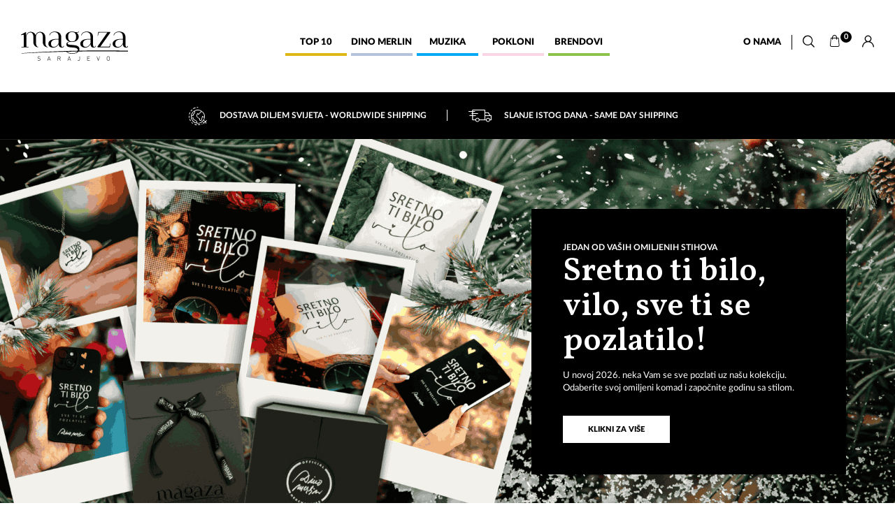

--- FILE ---
content_type: text/html; charset=UTF-8
request_url: https://magaza.com.ba/
body_size: 13211
content:
<!doctype html>
<html class="no-js" lang="bs">
    <head>
        <meta charset="utf-8">
        <meta http-equiv="x-ua-compatible" content="ie=edge">
                    <title>MAGAZA | Official Dino Merlin Shop: savršeni pokloni iz ekskluzivne kolekcije!</title>
                <meta name="description" content="Oživite ljubav prema muzici i ljepoti u kultnom gift shopu Sarajeva, Magazi. Inspirativni pokloni dostupni i putem online prodaje." />
<meta property="og:title" content="MAGAZA | Official Dino Merlin Shop: savršeni pokloni iz ekskluzivne kolekcije!" />
<meta property="og:description" content="Oživite ljubav prema muzici i ljepoti u kultnom gift shopu Sarajeva, Magazi. Inspirativni pokloni dostupni i putem online prodaje." />
<meta property="og:type" content="website" />
<meta property="og:url" content="https://magaza.com.ba" />
<meta property="og:image" content="https://magaza.com.ba/assets/img/fb-share.jpg" />
<meta property="og:site_name" content="MAGAZA.COM.BA" />
<link rel="canonical" href="https://magaza.com.ba"/>
            <link rel="preload" as="image" href="https://magaza.com.ba/assets/photos/homebox/original/1767196475-sretno-ti-bilo-vilo-sve-ti-se-pozlatilo.jpg">
    <style>
    .owl_reviews .owl-dots {
        position: absolute;
        bottom: 10px;
    }
</style>
<script type="application/ld+json">
    {
        "@context": "http://schema.org",
        "@type": "Organization",
        "name": "Magaza",
        "legalName" : "Magaza d.o.o.",
        "url": "https://magaza.com.ba",
        "logo": "https://magaza.com.ba/assets/img/magaza_logo_20190410.png",
        "address": {
            "@type": "PostalAddress",
            "streetAddress": "Veliki ćurčiluk 20",
            "addressLocality": "Sarajevo",
            "addressRegion": "Bosna i Hercegovina",
            "postalCode": "71000",
            "addressCountry": "BA"
        },
        "contactPoint": {
            "@type": "ContactPoint",
            "contactType": "customer support",
            "telephone": "+38733266000",
            "email": "shop@magaza.com.ba"
        },
        "sameAs": [
            "https://www.facebook.com/Magazadoo",
            "https://www.instagram.com/magaza/",
            "https://www.tiktok.com/@magazadoo"
        ]
    }
</script>
<script type="application/ld+json">
    {
      "@context": "https://schema.org",
      "@type": "WebSite",
      "url": "https://magaza.com.ba",
          "potentialAction": {
            "@type": "SearchAction",
            "target": "https://magaza.com.ba/bs/shop/pretraga?keywords={search_term_string}",
            "query-input": "required name=search_term_string"
          }
        }
</script>
        <meta name="csrf-token" content="qk3nvtvHzmJ4DcVZ0R4diCGW9mhIo7VhQ0laL6Fw">
        <meta name="viewport" content="width=device-width, initial-scale=1">
        <link rel="preconnect" href="https://fonts.googleapis.com/" crossorigin>
        <link rel="preconnect" href="https://www.googletagmanager.com/" crossorigin>
        <link rel="apple-touch-icon" sizes="57x57" href="https://magaza.com.ba/assets/media/apple-icon-57x57.png">
        <link rel="apple-touch-icon" sizes="60x60" href="https://magaza.com.ba/assets/media/apple-icon-60x60.png">
        <link rel="apple-touch-icon" sizes="72x72" href="https://magaza.com.ba/assets/media/apple-icon-72x72.png">
        <link rel="apple-touch-icon" sizes="76x76" href="https://magaza.com.ba/assets/media/apple-icon-76x76.png">
        <link rel="apple-touch-icon" sizes="114x114" href="https://magaza.com.ba/assets/media/apple-icon-114x114.png">
        <link rel="apple-touch-icon" sizes="120x120" href="https://magaza.com.ba/assets/media/apple-icon-120x120.png">
        <link rel="apple-touch-icon" sizes="144x144" href="https://magaza.com.ba/assets/media/apple-icon-144x144.png">
        <link rel="apple-touch-icon" sizes="152x152" href="https://magaza.com.ba/assets/media/apple-icon-152x152.png">
        <link rel="apple-touch-icon" sizes="180x180" href="https://magaza.com.ba/assets/media/apple-icon-180x180.png">
        <link rel="icon" type="image/png" sizes="192x192"  href="https://magaza.com.ba/assets//media/android-icon-192x192.png">
        <link rel="icon" type="image/png" sizes="32x32" href="https://magaza.com.ba/assets/media/favicon-32x32.png">
        <link rel="icon" type="image/png" sizes="96x96" href="https://magaza.com.ba/assets/media/favicon-96x96.png">
        <link rel="icon" type="image/png" sizes="16x16" href="https://magaza.com.ba/assets/media/favicon-16x16.png">
        <link rel="manifest" href="https://magaza.com.ba/assets//media/manifest.json">
        <meta name="msapplication-TileColor" content="#000000">
        <meta name="msapplication-TileImage" content="https://magaza.com.ba/assets/media/ms-icon-144x144.png">
        <meta name="theme-color" content="#000000">
        <meta name="google-site-verification" content="c14Ob2qGlSDXxwUbqXEYvH0uWwmAXv4YvjI42Z2e_P4" />
        <!-- css -->
        <link href="https://fonts.googleapis.com/css?family=Vollkorn:400,600&amp;subset=latin-ext&amp;display=swap" rel="stylesheet">
        <link rel="stylesheet" href="https://magaza.com.ba/assets/css/app.min.css?v=202508131129167234327">
        <link rel="preload" as="image" href="https://magaza.com.ba/assets/img/magaza_logo_20190410.svg">
                <!-- Google Tag Manager -->
        <script>(function(w,d,s,l,i){w[l]=w[l]||[];w[l].push({'gtm.start':
                    new Date().getTime(),event:'gtm.js'});var f=d.getElementsByTagName(s)[0],
                j=d.createElement(s),dl=l!='dataLayer'?'&l='+l:'';j.async=true;j.src=
                'https://www.googletagmanager.com/gtm.js?id='+i+dl;f.parentNode.insertBefore(j,f);
            })(window,document,'script','dataLayer','GTM-5V584HM3');</script>
        <!-- End Google Tag Manager -->
    </head>
    	<body data-lang="bs"  class="shipping-info-opened homepage">
	            <!-- Google Tag Manager (noscript) -->
        <noscript><iframe src="https://www.googletagmanager.com/ns.html?id=GTM-5V584HM3"
                          height="0" width="0" style="display:none;visibility:hidden"></iframe></noscript>
        <!-- End Google Tag Manager (noscript) -->
        <!-- start: header -->
        <header id="header">
            <div class="container-fluid">
                <div class="row">
                    <div class="col-xs-12">
                    <!-- start: logo -->
                        <div class="logo">
                        <a href="/">
                            <img src="https://magaza.com.ba/assets/img/magaza_logo_20190410.svg" alt="MAGAZA | Official Dino Merlin Shop: savršeni pokloni iz ekskluzivne kolekcije!">
                        </a>
                    </div>
                    <!-- end: logo -->
                     <!-- start: navigation - main -->
<nav class="nav-main">
    <ul class="nav-links">
        <li class="nav-link dropdown">
            <a id="nav-menu-category-new" data-target="#" href="https://magaza.com.ba/bs/shop/badge/top-10" class="nav-link-a cat cat-yellow has-dropdown dropdown-toggle" title="Top 10" data-toggle="dropdown" data-hover="dropdown" role="button" aria-haspopup="true" aria-expanded="false">Top 10</a>
        </li>
        		        		        <li class="nav-link dropdown"  data-max-width >
            <a id="nav-menu-category-grey" data-target="#" href="https://magaza.com.ba/bs/shop/dino-merlin" class="nav-link-a cat cat-grey has-dropdown dropdown-toggle" title="Dino Merlin" data-toggle="dropdown" data-hover="dropdown" role="button" aria-haspopup="true" aria-expanded="false">Dino Merlin</a>
                                    <div class="dropdown-menu" aria-labelledby="nav-menu-category-grey" data-nav-menu-dropdown>
                <div class="dropdown-menu-wrapper desktop">
                    <div class="dropdown-menu-content">
                        <div class="row row-flex">
                            <div class="col-md-6">
                                <span class="cat cat-grey h3">Kategorije</span>
                                <ul>
                                                                        <li><a href="https://magaza.com.ba/bs/shop/dino-merlin/diskografija-cd-dvd-blu-ray" title="Diskografija (CD, DVD, Blu-ray)">Diskografija (CD, DVD, Blu-ray)</a></li>
                                                                        <li><a href="https://magaza.com.ba/bs/shop/dino-merlin/majice-i-dukserice" title="Majice i dukserice">Majice i dukserice</a></li>
                                                                        <li><a href="https://magaza.com.ba/bs/shop/dino-merlin/maske-za-mobilni-telefon" title="Maske za mobilni telefon">Maske za mobilni telefon</a></li>
                                                                        <li><a href="https://magaza.com.ba/bs/shop/dino-merlin/nakit-i-modni-dodaci" title="Nakit i modni dodaci">Nakit i modni dodaci</a></li>
                                                                        <li><a href="https://magaza.com.ba/bs/shop/dino-merlin/olovke-rokovnici-sveske-i-dr" title="Olovke, rokovnici, sveske i dr.">Olovke, rokovnici, sveske i dr.</a></li>
                                                                        <li><a href="https://magaza.com.ba/bs/shop/dino-merlin/poklon-setovi-i-poklon-pakovanja" title="Poklon setovi i poklon pakovanja">Poklon setovi i poklon pakovanja</a></li>
                                                                        <li><a href="https://magaza.com.ba/bs/shop/dino-merlin/porculanske-solje-i-termos-boce" title="Porculanske &scaron;olje i termos boce">Porculanske &scaron;olje i termos boce</a></li>
                                                                        <li><a href="https://magaza.com.ba/bs/shop/dino-merlin/privjesci-za-kljuceve-cestitke-i-dr" title="Privjesci za ključeve, čestitke i dr.">Privjesci za ključeve, čestitke i dr.</a></li>
                                                                        <li><a href="https://magaza.com.ba/bs/shop/dino-merlin/torbe-ruksaci-i-kisobrani" title="Torbe, ruksaci i ki&scaron;obrani">Torbe, ruksaci i ki&scaron;obrani</a></li>
                                                                        <li><a href="https://magaza.com.ba/bs/shop/dino-merlin/ukrasni-jastuci-mirisne-svijece-i-dekoracije" title="Ukrasni jastuci, mirisne svijeće i dekoracije">Ukrasni jastuci, mirisne svijeće i dekoracije</a></li>
                                                                    </ul>
                            </div>
                            <div class="col-md-6">
                                <span class="h3">Dino Merlin</span>
                                <figure>
                                    <a href="https://magaza.com.ba/bs/shop/dino-merlin/ukrasni-jastuci-mirisne-svijece-i-dekoracije">
                                        <img src="https://magaza.com.ba/assets/photos/category/original/1606559428-dino-merlin.jpg" alt="Dino Merlin">
                                    </a>
                                </figure>
                            </div>
                        </div>
                    </div>
                </div>
            </div>
                    </li>
		        		        <li class="nav-link dropdown" >
            <a id="nav-menu-category-blue" data-target="#" href="https://magaza.com.ba/bs/shop/muzika" class="nav-link-a cat cat-blue has-dropdown dropdown-toggle" title="Muzika" data-toggle="dropdown" data-hover="dropdown" role="button" aria-haspopup="true" aria-expanded="false">Muzika</a>
                                    <div class="dropdown-menu" aria-labelledby="nav-menu-category-blue" data-nav-menu-dropdown>
                <div class="dropdown-menu-wrapper desktop">
                    <div class="dropdown-menu-content">
                        <div class="row row-flex">
                            <div class="col-md-6">
                                <span class="cat cat-blue h3">Kategorije</span>
                                <ul>
                                                                        <li><a href="https://magaza.com.ba/bs/shop/muzika/cd" title="CD">CD</a></li>
                                                                        <li><a href="https://magaza.com.ba/bs/shop/muzika/dvd-blu-ray" title="DVD / Blu-ray">DVD / Blu-ray</a></li>
                                                                        <li><a href="https://magaza.com.ba/bs/shop/muzika/gramofonske-plocelp-vinil" title="Gramofonske ploče/LP/ Vinil">Gramofonske ploče/LP/ Vinil</a></li>
                                                                        <li><a href="https://magaza.com.ba/bs/shop/muzika/kasetamc" title="Kaseta/MC">Kaseta/MC</a></li>
                                                                        <li><a href="https://magaza.com.ba/bs/shop/muzika/knjige-zbirke-i-notni-zapisi" title="Knjige, zbirke i notni zapisi">Knjige, zbirke i notni zapisi</a></li>
                                                                        <li><a href="https://magaza.com.ba/bs/shop/muzika/muzicka-oprema-i-instrumenti" title="Muzička oprema i instrumenti">Muzička oprema i instrumenti</a></li>
                                                                        <li><a href="https://magaza.com.ba/bs/shop/muzika/pokloni-dekoracije-i-razni-dodaci" title="Pokloni, dekoracije i razni dodaci">Pokloni, dekoracije i razni dodaci</a></li>
                                                                        <li><a href="https://magaza.com.ba/bs/shop/muzika/skolski-i-kancelarijski-pribor" title="&Scaron;kolski i kancelarijski pribor">&Scaron;kolski i kancelarijski pribor</a></li>
                                                                        <li><a href="https://magaza.com.ba/bs/shop/muzika/za-djecu" title="Za djecu">Za djecu</a></li>
                                                                    </ul>
                            </div>
                            <div class="col-md-6">
                                <span class="h3">Muzika</span>
                                <figure>
                                    <a href="https://magaza.com.ba/bs/shop/muzika/za-djecu">
                                        <img src="https://magaza.com.ba/assets/photos/category/original/1598113659-muzika.jpg" alt="Muzika">
                                    </a>
                                </figure>
                            </div>
                        </div>
                    </div>
                </div>
            </div>
                    </li>
		                <li class="nav-link dropdown">
            <a href="https://magaza.com.ba/bs/shop/tag/pokloni" class="nav-link-a cat cat-red" title="Pokloni" role="button" aria-label="Pokloni">Pokloni</a>
        </li>
        <li class="nav-link dropdown">
            <a id="nav-menu-category-new" data-target="#" href="https://magaza.com.ba/bs/shop/brands" class="nav-link-a cat cat-green has-dropdown dropdown-toggle" title="Brendovi" data-toggle="dropdown" data-hover="dropdown" role="button" aria-haspopup="true" aria-expanded="false" aria-label="Brendovi">Brendovi</a>
            <div class="dropdown-menu" aria-labelledby="nav-menu-category-yellow" data-nav-menu-dropdown>
                <div class="dropdown-menu-wrapper desktop">
                    <div class="dropdown-menu-content">
                        <div class="row row-flex">
                            <div class="col-md-6">
                                <span class="cat cat-green h3">Kategorije</span>
                                <ul>
                                                                            											                                            <li><a href="https://magaza.com.ba/bs/shop/brand/azuni-london" title="Azuni London">Azuni London</a></li>
											                                        											                                            <li><a href="https://magaza.com.ba/bs/shop/brand/callan-method" title="Callan Method">Callan Method</a></li>
											                                        											                                            <li><a href="https://magaza.com.ba/bs/shop/brand/cocorose-london" title="Cocorose London">Cocorose London</a></li>
											                                        											                                            <li><a href="https://magaza.com.ba/bs/shop/brand/dino-merlin" title="Dino Merlin">Dino Merlin</a></li>
											                                        											                                            <li><a href="https://magaza.com.ba/bs/shop/brand/divanhana" title="Divanhana">Divanhana</a></li>
											                                        											                                                                                                            </ul>
                            </div>
                            <div class="col-md-6">
                                <span class="h3">Brendovi</span>
                                <figure>
                                    <a href="https://magaza.com.ba/bs/shop/brands">
                                        <img src="https://magaza.com.ba/assets/photos/brands/category_cover.jpg" alt="Brendovi">
                                    </a>
                                </figure>
                            </div>
                        </div>
                    </div>
                </div>
            </div>
        </li>
    </ul>
</nav>
<!-- end: navigation - main -->
                                         <!-- start: navigation - right -->
                    <nav class="nav-right">
                        <ul>
                            <li class="nav-right-world"><a href="https://magaza.com.ba/bs/svijet-magaze" title="Svijet Magaze">O nama</a></li>
                            <li class="nav-right-search"><a href="#search-collapse" data-toggle="collapse" aria-expanded="false" title="Pretraga"><span class="icon icon-search"></span></a></li>
                            <li class="nav-right-cart"><a href="https://magaza.com.ba/bs/shop/cart"  id="quick-cart" class="shopping-cart-link" title="Moja korpa"><span class="icon icon-shopping-bag" data-cart-count="0"></span><span class="shopping-cart-num" data-cart-num>0</span></a></li>
                                                        <li class="nav-right-user"><a href="https://magaza.com.ba/bs/auth/login" aria-label="Prijava"><span class="icon icon-user"></span></a></li>
                                                        <li class="nav-right-menu"><a href="#nav-mobile-menu" aria-label="Menu" class="menu collapsed" data-toggle="collapse" aria-expanded="false"><span class="icon icon-menu-options"></span><span class="icon icon-close-thin"></span></a></li>
                        </ul>
                    </nav>
                                    <!-- end: navigation - right -->
                                    </div>
            </div>
        </header>
        <!-- start: shipping info -->
        <div class="shipping-info">
            <div class="container-fluid d-flex">
                <p><i class="icon icon-world"></i> <span> Dostava diljem svijeta - Worldwide shipping</span></p>
                <p><i class="icon icon-delivery-truck"></i> <span> Slanje istog dana - Same day shipping</span></p>            </div>
        </div>
        <!-- end: shipping info -->
                <!-- start: search -->
        <div class="search-wrapper collapse" id="search-collapse">
            <div class="search-holder">
                <div class="search">
                    <form id="search_form_header" action="https://magaza.com.ba/bs/shop/pretraga" data-action="https://magaza.com.ba/bs/shop/autocomplete" method="get" class="js-validate" name="search_form_header" novalidate="novalidate">
                        <fieldset>
                            <input id="autocomplete" required="required" maxlength="100" name="keywords" type="search" placeholder="Pronađi proizvode" autocomplete="off" aria-required="true">
                            <button class="btn btn-primary">Pretraži</button>
                        </fieldset>
                    </form>
                    <ul class="popular">
                        <li><p>Popularne pretrage:</p></li>
                                                <li><a href="https://magaza.com.ba/bs/shop/pretraga?keywords=dino merlin" title="Dino Merlin">Dino Merlin<span>,</span></a></li>
                                                <li><a href="https://magaza.com.ba/bs/shop/pretraga?keywords=maska za mobilni telefon" title="Maska za mobilni telefon">Maska za mobilni telefon<span>,</span></a></li>
                                                <li><a href="https://magaza.com.ba/bs/shop/pretraga?keywords=&scaron;olja" title="&Scaron;olja">&Scaron;olja<span>,</span></a></li>
                                            </ul>
                    <div class="search-close">
                        <button class="btn" data-search-close><span class="icon icon-close-thin"></span></button>
                    </div>
                </div>
            </div>
        </div>
        <!-- end: search -->
                <!-- start: page content -->
        <section id="content" class="page-content">
                <h1 class="sr-only" aria-hidden="true">MAGAZA | Official Dino Merlin Shop: savršeni pokloni iz ekskluzivne kolekcije!</h1>
    <!-- start: sliders -->
    <div class="sliders">
        <div class="owl_carousel owl_theme1" data-dots="1" data-nav="0" data-autoplay="0" data-loop="1" data-responsive='{"0":{"items":1}}' data-margin="0" data-lazy-load-eager="0" data-maxwidth="9999">
            <div class="owl-carousel">
                                <div class="owl-child">
                    <div class="slider">
                        <div class="slider-wrapper">
                            <div class="slider-body">
                                <span class="slider-subtitle">Jedan od Va&scaron;ih omiljenih stihova</span>
                                <h2 class="slider-title">Sretno ti bilo, vilo, sve ti se pozlatilo! </h2>
                                <p class="slider-intro">U novoj 2026. neka Vam se sve pozlati uz na&scaron;u kolekciju. Odaberite svoj omiljeni komad i započnite godinu sa stilom.</p>
                                <a href="https://magaza.com.ba/bs/shop/pretraga?keywords=sretno+ti+bilo+vilo" class="btn btn-secondary" title="Klikni za više">Klikni za više</a>
                            </div>
                        </div>
                        <a href="https://magaza.com.ba/bs/shop/pretraga?keywords=sretno+ti+bilo+vilo" title="Sretno ti bilo, vilo, sve ti se pozlatilo! " class="slider-img">
                            <div class="slider-img-small" style="background-image: url(https://magaza.com.ba/assets/photos/homebox/small/1767196717-sretno-ti-bilo-vilo-sve-ti-se-pozlatilo.png);"></div>
                            <div class="slider-img-big" style="background-image: url(https://magaza.com.ba/assets/photos/homebox/original/1767196475-sretno-ti-bilo-vilo-sve-ti-se-pozlatilo.jpg);"></div>
                        </a>
                    </div>
                </div>
                                <div class="owl-child">
                    <div class="slider">
                        <div class="slider-wrapper">
                            <div class="slider-body">
                                <span class="slider-subtitle">Otkrij kolekciju koja traje</span>
                                <h2 class="slider-title">Nek&rsquo; zauvijek bude ovako...</h2>
                                <p class="slider-intro">Trenuci koji stvaraju uspomene &ndash; svaki komad iz Dino Merlin kolekcije priča svoju priču. Pronađi svoj omiljeni!</p>
                                <a href="https://magaza.com.ba/bs/shop/pretraga?keywords=zauvijek+ovako" class="btn btn-secondary" title="Klikni za više">Klikni za više</a>
                            </div>
                        </div>
                        <a href="https://magaza.com.ba/bs/shop/pretraga?keywords=zauvijek+ovako" title="Nek&rsquo; zauvijek bude ovako..." class="slider-img">
                            <div class="slider-img-small" style="background-image: url(https://magaza.com.ba/assets/photos/homebox/small/1763728527-nek-zauvijek-bude-ovako.jpg);"></div>
                            <div class="slider-img-big" style="background-image: url(https://magaza.com.ba/assets/photos/homebox/original/1763730217-nek-zauvijek-bude-ovako.jpg);"></div>
                        </a>
                    </div>
                </div>
                                <div class="owl-child">
                    <div class="slider">
                        <div class="slider-wrapper">
                            <div class="slider-body">
                                <span class="slider-subtitle">Pronađi najljep&scaron;e poklone s potpisom Dine Merlina</span>
                                <h2 class="slider-title">Traži&scaron; ideju za poklon...?</h2>
                                <p class="slider-intro">Pokloni priču, emociju i energiju iz stihova sa albuma &quot;Mi&quot; </p>
                                <a href="https://magaza.com.ba/bs/shop/dino-merlin" class="btn btn-secondary" title="Klikni za više">Klikni za više</a>
                            </div>
                        </div>
                        <a href="https://magaza.com.ba/bs/shop/dino-merlin" title="Traži&scaron; ideju za poklon...?" class="slider-img">
                            <div class="slider-img-small" style="background-image: url(https://magaza.com.ba/assets/photos/homebox/small/1754502262-osvjezi-ljeto-uz-dino-merlin-kolekciju.jpg);"></div>
                            <div class="slider-img-big" style="background-image: url(https://magaza.com.ba/assets/photos/homebox/original/1754500122-uljepsaj-ljetne-dane-proizvodima-iz-dino-merlin-kolekcije.png);"></div>
                        </a>
                    </div>
                </div>
                            </div>
        </div>
    </div>
    <!-- end: sliders -->
    <!-- start: top categories -->
    <div class="top-categories-wrapper space-bottom">
        <div class="container">
            <div class="row">
                <div class="col-xs-12">
                    <ul class="top-categories">
                                                <li class="top-category-1">
                            <div class="top-category">
                                <a href="https://magaza.com.ba/bs/shop/dino-merlin" class="top-category-link" title="Dino Merlin Kolekcija">Dino Merlin Kolekcija</a>
								                                                                <div class="cover" style="background-image: url(https://magaza.com.ba/assets/photos/categorybox/original/1726052253-dino-merlin-kolekcija.jpg);"></div>
                                								                            </div>
                        </li>
                                                <li class="top-category-2">
                            <div class="top-category">
                                <a href="https://magaza.com.ba/bs/shop/tag/pokloni" class="top-category-link" title="Pokloni">Pokloni</a>
								                                                                <div class="cover" style="background-image: url(https://magaza.com.ba/assets/photos/categorybox/small/1726052282-pokloni.jpg);"></div>
                                								                            </div>
                        </li>
                                                <li class="top-category-3">
                            <div class="top-category">
                                <a href="https://magaza.com.ba/bs/shop/muzika" class="top-category-link" title="Muzika">Muzika</a>
								                                                                <div class="cover" style="background-image: url(https://magaza.com.ba/assets/photos/categorybox/small/1726052314-muzika.jpg);"></div>
                                								                            </div>
                        </li>
                                                <li class="top-category-4">
                            <div class="top-category">
                                <a href="https://magaza.com.ba/bs/shop/badge/top-10" class="top-category-link" title="Top 10">Top 10</a>
								                                                                <div class="cover" style="background-image: url(https://magaza.com.ba/assets/photos/categorybox/small/1726052344-top-10.jpg);"></div>
                                								                            </div>
                        </li>
                                                <li class="top-category-5">
                            <div class="top-category">
                                <a href="https://magaza.com.ba/bs/shop/dino-merlin/maske-za-mobilni-telefon" class="top-category-link" title="Maske za telefone">Maske za telefone</a>
								                                                                <div class="cover" style="background-image: url(https://magaza.com.ba/assets/photos/categorybox/original/1726052384-maske-za-telefone.jpg);"></div>
                                								                            </div>
                        </li>
                                                <li class="top-category-6">
                            <div class="top-category">
                                <a href="https://magaza.com.ba/bs/blog" class="top-category-link" title="Inspiri&scaron;i se na&scaron;im blogom">Inspiri&scaron;i se na&scaron;im blogom</a>
								                                                                <div class="cover" style="background-image: url(https://magaza.com.ba/assets/photos/categorybox/small/1726052432-inspirisi-se-nasim-blogom.jpg);"></div>
                                								                            </div>
                        </li>
                                                                    </ul>
                </div>
            </div>
        </div>
    </div>
    <!-- end: top categories -->
    <div class="container">
        <div class="row">
            <div class="col-xs-12">
				                <!-- start: top articles -->
                <div class="section-title-wrapper">
                    <h2 class="section-title">Novo iz Dino Merlin kolekcije</h2>
                </div>
                <div class="products-grid-small space-bottom">
                                            <div class="grid-item">
                            <article class="product">
    <figure class="product-image">
                    <div class="product-badge product-badge10">Top 10</div>
                <a href="https://magaza.com.ba/bs/shop/proizvod/dino-merlin-premium-bundle-box-diskografija-merlin-i-dino-merlin-12-cd-25600/3988" class="img-opacity-hover product-link" data-id="25600" title=" Dino Merlin Premium Bundle Box">
                            <img src="https://magaza.com.ba/assets/img/blank.gif" class="image_loader " data-src="https://magaza.com.ba/assets/photos/product/medium/dino-merlin-diskografija-12cd-album-mi.jpg" alt="Mat crni premium box s 12 CD-ova Dine Merlina i grupe Merlin s magnetnim zatvaračem na bijeloj pozadini.">
                    </a>
    </figure>
    <div class="product-body">
        <a class="product-link" data-id="25600" href="https://magaza.com.ba/bs/shop/proizvod/dino-merlin-premium-bundle-box-diskografija-merlin-i-dino-merlin-12-cd-25600/3988" title="Dino Merlin Premium Bundle Box">
            <h3 class="product-title">Dino Merlin Premium Bundle Box</h3>
        </a>
        <p class="product-description">Diskografija Merlin i Dino Merlin (12 CD)</p>
    </div>
	    <div class="product-footer">
        <div class="product-price">
            125,00 KM
                    </div>
        			<!--
            <button type="button" class="btn btn-add-to-cart add-to-basket" data-product-id="3988">Dodaj<span class="hidden-xs"> u korpu</span> <span class="icon icon-shopping-bag-filled"></span></button>-->
			<a href="https://magaza.com.ba/bs/shop/proizvod/dino-merlin-premium-bundle-box-diskografija-merlin-i-dino-merlin-12-cd-25600/3988" data-id="25600" class="btn btn-add-to-cart product-link">Dodaj<span class="hidden-xs"> u korpu</span> <span class="icon icon-shopping-bag-filled"></span></a>
            </div>
	</article>
                        </div>
                                            <div class="grid-item">
                            <article class="product">
    <figure class="product-image">
                    <div class="product-badge product-badge7">NOVO</div>
                <a href="https://magaza.com.ba/bs/shop/proizvod/duga-dukserica-long-zip-hoodie-zauvijek-ovako-sparkle-silver-glitter-25594/3976" class="img-opacity-hover product-link" data-id="25594" title=" Duga dukserica (Long Zip Hoodie)">
                            <img src="https://magaza.com.ba/assets/img/blank.gif" class="image_loader " data-src="https://magaza.com.ba/assets/photos/product/medium/dino-merlin-zauvijek-ovako-long-zip-dukserica.jpg" alt=" Duga dukserica (Long Zip Hoodie)">
                    </a>
    </figure>
    <div class="product-body">
        <a class="product-link" data-id="25594" href="https://magaza.com.ba/bs/shop/proizvod/duga-dukserica-long-zip-hoodie-zauvijek-ovako-sparkle-silver-glitter-25594/3976" title="Duga dukserica (Long Zip Hoodie)">
            <h3 class="product-title">Duga dukserica (Long Zip Hoodie)</h3>
        </a>
        <p class="product-description">&quot;Zauvijek ovako&quot; Sparkle Silver Glitter</p>
    </div>
	    <div class="product-footer">
        <div class="product-price">
            129,00 KM
                    </div>
        			<!--
            <button type="button" class="btn btn-add-to-cart add-to-basket" data-product-id="3976">Dodaj<span class="hidden-xs"> u korpu</span> <span class="icon icon-shopping-bag-filled"></span></button>-->
			<a href="https://magaza.com.ba/bs/shop/proizvod/duga-dukserica-long-zip-hoodie-zauvijek-ovako-sparkle-silver-glitter-25594/3976" data-id="25594" class="btn btn-add-to-cart product-link">Dodaj<span class="hidden-xs"> u korpu</span> <span class="icon icon-shopping-bag-filled"></span></a>
            </div>
	</article>
                        </div>
                                            <div class="grid-item">
                            <article class="product">
    <figure class="product-image">
                    <div class="product-badge product-badge10">Top 10</div>
                <a href="https://magaza.com.ba/bs/shop/proizvod/rucni-sat-silver-unisex-25456/3788" class="img-opacity-hover product-link" data-id="25456" title=" Ručni sat">
                            <img src="https://magaza.com.ba/assets/img/blank.gif" class="image_loader " data-src="https://magaza.com.ba/assets/photos/product/medium/rucni-sat-dino-merlin-u-boji-srebra-unisex-prednja-strana.jpg" alt="Unisex ručni sat u boji srebra sa crnim potpisom Dine Merlina i srebrenim indexima na crnoj pozadini. ">
                    </a>
    </figure>
    <div class="product-body">
        <a class="product-link" data-id="25456" href="https://magaza.com.ba/bs/shop/proizvod/rucni-sat-silver-unisex-25456/3788" title="Ručni sat">
            <h3 class="product-title">Ručni sat</h3>
        </a>
        <p class="product-description">Silver Unisex</p>
    </div>
	    <div class="product-footer">
        <div class="product-price">
            229,00 KM
                    </div>
        			<!--
            <button type="button" class="btn btn-add-to-cart add-to-basket" data-product-id="3788">Dodaj<span class="hidden-xs"> u korpu</span> <span class="icon icon-shopping-bag-filled"></span></button>-->
			<a href="https://magaza.com.ba/bs/shop/proizvod/rucni-sat-silver-unisex-25456/3788" data-id="25456" class="btn btn-add-to-cart product-link">Dodaj<span class="hidden-xs"> u korpu</span> <span class="icon icon-shopping-bag-filled"></span></a>
            </div>
	</article>
                        </div>
                                            <div class="grid-item">
                            <article class="product">
    <figure class="product-image">
                    <div class="product-badge product-badge3">Poklon</div>
                <a href="https://magaza.com.ba/bs/shop/proizvod/zenski-rucni-sat-rose-gold-25455/3787" class="img-opacity-hover product-link" data-id="25455" title=" Ženski ručni sat">
                            <img src="https://magaza.com.ba/assets/img/blank.gif" class="image_loader " data-src="https://magaza.com.ba/assets/photos/product/medium/rucni-sat-dino-merlin-sa-pozlatom-rose-gold-zenski-prednja-strana.jpg" alt="Ženski ručni sat sa rose gold pozlatom i crnim potpisom Dine Merlina na pink pozadini.">
                    </a>
    </figure>
    <div class="product-body">
        <a class="product-link" data-id="25455" href="https://magaza.com.ba/bs/shop/proizvod/zenski-rucni-sat-rose-gold-25455/3787" title="Ženski ručni sat">
            <h3 class="product-title">Ženski ručni sat</h3>
        </a>
        <p class="product-description">Rose gold </p>
    </div>
	    <div class="product-footer">
        <div class="product-price">
            229,00 KM
                    </div>
        			<!--
            <button type="button" class="btn btn-add-to-cart add-to-basket" data-product-id="3787">Dodaj<span class="hidden-xs"> u korpu</span> <span class="icon icon-shopping-bag-filled"></span></button>-->
			<a href="https://magaza.com.ba/bs/shop/proizvod/zenski-rucni-sat-rose-gold-25455/3787" data-id="25455" class="btn btn-add-to-cart product-link">Dodaj<span class="hidden-xs"> u korpu</span> <span class="icon icon-shopping-bag-filled"></span></a>
            </div>
	</article>
                        </div>
                                    </div>
                <!-- end: top articles -->
				                <!-- start: our benefits -->
                <div class="section-title-wrapper">
                    <h2 class="section-title">Otkrijte više o svijetu Magaze i naših usluga</h2>
                </div>
                                            <div class="our-benefits space-bottom">
                            <div class="row">
                                <div class="col-xs-12 col-sm-6">
                                    <ul class="benefits-left">
                                        <li class="benefit benefit-support">
                                            <figure class="benefit-img img-hover-zoom">
                                                <a href="/bs/svijet-magaze">
                                                    <img src="https://magaza.com.ba/assets/frontend/home/Svijet_Magaze_mobile.png?v=1" class="sm" alt="O nama">
                                                    <img src="https://magaza.com.ba/assets/frontend/home/Svijet_Magaze_desktop.png?v=1" class="big" alt="O nama">
                                                </a>
                                            </figure>
                                            <a href="/bs/svijet-magaze" class="btn btn-secondary">Svijet Magaze</a>
                                        </li>
                                        <li class="benefit">
                                            <figure class="benefit-img img-hover-zoom">
                                                <a href="/bs/informacije#staticDelivery">
                                                    <img src="https://magaza.com.ba/assets/frontend/home/Dostava_diljem_svijeta_mobile.png?v=1" class="sm" alt="Dostava diljem svijeta">
                                                    <img src="https://magaza.com.ba/assets/frontend/home/Dostava_diljem_svijeta_desktop.png?v=1" class="big" alt="Dostava diljem svijeta">
                                                </a>
                                            </figure>
                                            <a href="/bs/informacije#staticPayment" class="btn btn-secondary">Dostava diljem svijeta</a>
                                        </li>
                                        <li class="benefit benefit-payment">
                                            <figure class="benefit-img img-hover-zoom">
                                                <a href="/bs/informacije#staticPayment">
                                                    <img src="https://magaza.com.ba/assets/frontend/home/Placanje_pouzecem_u_BiH_mobile.png?v=1" class="sm" alt="Plaćanje pouzećem u BiH">
                                                    <img src="https://magaza.com.ba/assets/frontend/home/Placanje_pouzecem_u_BiH_desktop.png?v=1" class="big" alt="Plaćanje pouzećem u BiH">
                                                </a>
                                            </figure>
                                            <a href="/bs/informacije#staticPayment" class="btn btn-secondary">Plaćanje pouzećem u BiH</a>
                                        </li>
                                    </ul>
                                </div>
                                <div class="col-xs-12 col-sm-6">
                                    <ul class="benefits-right">
                                        <li class="benefit benefit-delivery">
                                            <figure class="benefit-img img-hover-zoom">
                                                <a href="/bs/informacije#staticFaq">
                                                    <img src="https://magaza.com.ba/assets/frontend/home/Ucestala_pitanja_mobile.png?v=1" class="sm" alt="Izvrsna podrška kupcima">
                                                    <img src="https://magaza.com.ba/assets/frontend/home/Ucestala_pitanja_desktop.png?v=1" class="big" alt="Izvrsna podrška kupcima">
                                                </a>
                                            </figure>
                                            <a href="/bs/informacije#staticFaq" class="btn btn-secondary">Učestala pitanja</a>
                                        </li>
                                        <li class="benefit benefit-safe">
                                            <figure class="benefit-img img-hover-zoom">
                                                <a href="/bs/informacije#staticPayment">
                                                    <img src="https://magaza.com.ba/assets/frontend/home/100P_sigurna_kupovina_mobile.png?v=1" class="sm" alt="100% sigurna kupovina">
                                                    <img src="https://magaza.com.ba/assets/frontend/home/100P_sigurna_kupovina_desktop.png?v=1" class="big" alt="100% sigurna kupovina">
                                                </a>
                                            </figure>
                                            <a href="/bs/informacije#staticPayment" class="btn btn-secondary">100% sigurna kupovina</a>
                                        </li>
                                        <li class="benefit benefit-package">
                                            <a href="/bs/callan">
                                                <figure class="benefit-img img-hover-zoom">
                                                    <img src="https://magaza.com.ba/assets/frontend/home/Engleski_jezik_po Callan_metodi_mobile.png?v=1" class="sm" alt="Engleski jezik po Callan metodi">
                                                    <img src="https://magaza.com.ba/assets/frontend/home/Engleski_jezik_po Callan_metodi_desktop.png?v=1" class="big" alt="Engleski jezik po Callan metodi">
                                                </figure>
                                            </a>
                                            <a href="/bs/callan" class="btn btn-secondary">Engleski jezik po Callan metodi</a>
                                        </li>
                                        <li class="benefit benefit-payment">
                                            <figure class="benefit-img img-hover-zoom">
                                                <a href="/bs/informacije#staticPayment">
                                                    <img src="https://magaza.com.ba/assets/frontend/home/Placanje_pouzecem_u_BiH_mobile.png?v=1" class="sm" alt="Plaćanje pouzećem u BiH">
                                                    <img src="https://magaza.com.ba/assets/frontend/home/Placanje_pouzecem_u_BiH_desktop.png?v=1" class="big" alt="Plaćanje pouzećem u BiH">
                                                </a>
                                            </figure>
                                            <!--<div class="benefit-icon"><img src="https://magaza.com.ba/assets/frontend/benefit-payment.svg" alt="Plaćanje pouzećem u BiH"></div>-->
                                            <a href="/bs/informacije#staticPayment" class="btn btn-secondary">Plaćanje pouzećem u BiH</a>
                                        </li>
                                        <li class="benefit benefit-reviews">
                                            <div class="reviews">
                                                <div class="owl_carousel owl_theme1 owl_reviews" data-dots="1" data-nav="0" data-autoplay="7000" data-loop="0" data-responsive='{"0":{"items":1}}' data-margin="0" data-lazy-load-eager="0" data-maxwidth="9999">

                                                    <div class="owl-carousel">
                                                                                                                    <div class="review">
                                                                <div class="review-body">
                                                                                                                                            <div>
                                                                            <time datetime="2026-01-15 21:21:29" style="display: inline-block; margin-bottom: 5px"><small>15.01.2026.</small></time>
                                                                            <p class="review-text line-clamp-3">Super iskustvo s online narudžbom. Osoblje je izuzetno ljubazno i profesionalno. Sve je pažljivo i sigurno upakovano da se ne o&scaron;teti. Zaista rijetko kvalitetna i brza usluga, topla preporuka.</p>
                                                                        </div>
                                                                                                                                        <p class="review-stars" style="color: #f9d71c">
                                                                                                                                                    <i class="icon icon-star-filled"></i>
                                                                                                                                                    <i class="icon icon-star-filled"></i>
                                                                                                                                                    <i class="icon icon-star-filled"></i>
                                                                                                                                                    <i class="icon icon-star-filled"></i>
                                                                                                                                                    <i class="icon icon-star-filled"></i>
                                                                                                                                            </p>
                                                                    <p class="review-name">Amera Karic</p>
                                                                </div>
                                                            </div>
                                                                                                                    <div class="review">
                                                                <div class="review-body">
                                                                                                                                            <div>
                                                                            <time datetime="2025-11-03 14:59:42" style="display: inline-block; margin-bottom: 5px"><small>03.11.2025.</small></time>
                                                                            <p class="review-text line-clamp-3">Great store and fantastic customer service</p>
                                                                        </div>
                                                                                                                                        <p class="review-stars" style="color: #f9d71c">
                                                                                                                                                    <i class="icon icon-star-filled"></i>
                                                                                                                                                    <i class="icon icon-star-filled"></i>
                                                                                                                                                    <i class="icon icon-star-filled"></i>
                                                                                                                                                    <i class="icon icon-star-filled"></i>
                                                                                                                                                    <i class="icon icon-star-filled"></i>
                                                                                                                                            </p>
                                                                    <p class="review-name">Senad Hatic</p>
                                                                </div>
                                                            </div>
                                                                                                                    <div class="review">
                                                                <div class="review-body">
                                                                                                                                            <div>
                                                                            <time datetime="2025-10-14 14:12:59" style="display: inline-block; margin-bottom: 5px"><small>14.10.2025.</small></time>
                                                                            <p class="review-text line-clamp-3">Sve &scaron;to na&scaron; Dino dotakne postaje vrhunsko. Hvala ti Dino! Hvala Ti Bože &scaron;to na&scaron;oj Bosni dade Dinu ❤️</p>
                                                                        </div>
                                                                                                                                        <p class="review-stars" style="color: #f9d71c">
                                                                                                                                                    <i class="icon icon-star-filled"></i>
                                                                                                                                                    <i class="icon icon-star-filled"></i>
                                                                                                                                                    <i class="icon icon-star-filled"></i>
                                                                                                                                                    <i class="icon icon-star-filled"></i>
                                                                                                                                                    <i class="icon icon-star-filled"></i>
                                                                                                                                            </p>
                                                                    <p class="review-name">N</p>
                                                                </div>
                                                            </div>
                                                                                                                    <div class="review">
                                                                <div class="review-body">
                                                                                                                                            <div>
                                                                            <time datetime="2025-01-31 15:05:34" style="display: inline-block; margin-bottom: 5px"><small>31.01.2025.</small></time>
                                                                            <p class="review-text line-clamp-3">Sve pohvale,hvala vam❤️</p>
                                                                        </div>
                                                                                                                                        <p class="review-stars" style="color: #f9d71c">
                                                                                                                                                    <i class="icon icon-star-filled"></i>
                                                                                                                                                    <i class="icon icon-star-filled"></i>
                                                                                                                                                    <i class="icon icon-star-filled"></i>
                                                                                                                                                    <i class="icon icon-star-filled"></i>
                                                                                                                                                    <i class="icon icon-star-filled"></i>
                                                                                                                                            </p>
                                                                    <p class="review-name">Senedin Kadric</p>
                                                                </div>
                                                            </div>
                                                                                                                <div class="review" style="background: #000; display: flex; justify-content: center; align-items: center">
                                                            <a href="/bs/vi-o-nama" class="btn btn-secondary" style="position: relative; left: auto; bottom: auto; transform: none">Klikni za sve dojmove!</a>
                                                        </div>
                                                    </div>
                                                </div>
                                            </div>
                                        </li>
                                    </ul>
                                </div>
                            </div>
                        </div>
                                    <!-- end: our benefits -->
            </div>
        </div>
    </div>

	    <!-- start: homepage event -->
        <div class="homepage-event space-bottom">
        <div class="container">
            <div class="row row-flex">
                <div class="hidden-xs hidden-sm col-md-1">
                    <p class="event-exclusive">Ulaznice u prodaji od 22.12.2025. </p>
                </div>
                <div class="col-xs-6 col-sm-7 col-md-6">
                    <figure class="event-img">
                        <img src="https://magaza.com.ba/assets/photos/event/original/1766066729-kupi-ulaznice.jpg" alt="Kupi ulaznice">
                    </figure>
                </div>
                <div class="col-xs-6 col-sm-5 col-md-5">
                    <div class="event-body">
                        <span class="event-subtitle">Dino Merlin @ Festhalle, Frankfurt / 16.5.2026.</span>
                        <a href="https://dinomerlin.com/live" title="Kupi ulaznice"><h2 class="event-title">Kupi ulaznice</h2></a>
                        <p class="event-description">Dino Merlin 16. maja 2026. godine po prvi put dolazi u Frankfurt, u čuvenu dvoranu &quot;Festhalle&quot;, gdje vas očekuje spektakularni koncert o kojem će se dugo pričati!</p>
                        <a href="https://dinomerlin.com/live" class="event-more">opširnije</a>
                        <p class="event-exclusive">Ulaznice u prodaji od 22.12.2025. </p>
                    </div>
                </div>
            </div>
        </div>
    </div>
        <!-- end: homepage event -->
	
    <div class="container">
        <div class="row">
            <div class="col-xs-12">
                <!-- start: our shop -->
                <div class="section-title-wrapper" style="display: block;">
                    <a href="/bs/svijet-magaze"><h2 class="section-title">Naš shop u Sarajevu</h2></a>
                    <p> <a href="https://goo.gl/maps/Re5qfV1xw84duTxn6" target="_blank" rel="noopener" title="Posjetite nas">
                            Veliki ćurčiluk 20, 71000, Sarajevo, BiH<br>ponedjeljak - subota: 10:00 &ndash; 20:00
                        </a>
                    </p>
                </div>

                <p style="text-align: center; margin: 0 auto 40px auto; max-width: 920px; padding: 0 10px;  font-size: 15px; line-height: 22px  ">
                Naša priča počinje, sada već davne, 1989. godine u centru <strong>Sarajeva</strong>, na Baščaršiji, u Starom dijelu grada. Želja nam je bila stvoriti kreativan i topao kutak koji dušu ispunjava pjesmom, ljepotom, i inspiracijom, ali i mjesto u kojem stanuju ljubaznost, susretljivost, profesionalizam i kvalitet. Stihove i emociju pjesama <strong>Dine Merlina</strong>, pod čijim okriljem <strong>Magaza</strong> posluje, pretočili smo u <strong>Official Merchandise</strong> kolekciju s njegovim potpisom, dok bogatu muzičku baštinu <strong>Bosne i Hercegovine</strong> čuvamo kroz prodaju različitih nosača zvuka i muzičkih instrumenata, te originalnih suvenira i poklona. Posjetite nas i pronađite unikatne poklone ili iste naručite putem <strong>online prodaje</strong>. Tu smo da vaše iskustvo kupovine u našem <strong>gift shop-u</strong> učinimo besprijekornim.
                </p>
                <div class="our-shop space-bottom">
                    <figure class="img-hover-zoom">
                        <img src="https://magaza.com.ba/assets/frontend/magaza-shop-small.jpg" alt="Magaza shop" class="sm">
                        <img src="https://magaza.com.ba/assets/frontend/magaza-shop-big.jpg" alt="Magaza shop" class="big">
                    </figure>
                    <a href="https://goo.gl/maps/Re5qfV1xw84duTxn6" target="_blank" rel="noopener" class="btn btn-primary" title="Posjetite nas">Posjetite nas</a>
                </div>
                <!-- end: our shop -->
                <!-- start: follow us on instagram -->
                <div class="section-title-wrapper" style="display: none">
	<a href="https://www.instagram.com/magaza/" target="_blank" rel="noopener" title="Prati nas na Instagramu @magaza"><span class="icon icon-instagram"></span></a>
	<h2 class="section-title">Pratite nas na Instagramu</h2>
	<p><a href="https://www.instagram.com/magaza/" target="_blank" rel="noopener" title="Prati nas na Instagramu @magaza">@magaza</a></p>
</div>
<div class="follow-us-instagram">
	<ul>
									<li class="child-0">
					<a href="https://www.instagram.com/p/DTnsl99jHDS/" target="_blank" rel="noopener">
						<figure class="img-hover-zoom">
							<img src="https://magaza.com.ba/assets/photos/instagram/18092898590498462.jpg" alt="Da l&#039; bih opet ponovo... 𝐬𝐚𝐝 𝐣𝐞 𝐠𝐨𝐭𝐨𝐯𝐨🥀✨

#dinomerlin #dinomerlinofficial #svijetmagaze #mi
#rudar">
						</figure>
					</a>
				</li>
							<li class="child-1">
					<a href="https://www.instagram.com/p/DTbLXqhjesS/" target="_blank" rel="noopener">
						<figure class="img-hover-zoom">
							<img src="https://magaza.com.ba/assets/photos/instagram/17979702593954503.jpg" alt="Svaka nova 𝐠𝐨𝐝𝐢𝐧𝐚 nosi svoju čar, a svaki 𝐦𝐣𝐞𝐬𝐞𝐜 ima svoju priču&hellip;✨
Mi smo je ispričali kroz stihove 𝐃𝐢𝐧𝐞 𝐌𝐞𝐫𝐥𝐢𝐧𝐚 🤍🎶

#dinomerlin #dinomerlinofficial #svijetmagaze #stihovi #2026">
						</figure>
					</a>
				</li>
							<li class="child-2">
					<a href="https://www.instagram.com/p/DTOH01KjT1f/" target="_blank" rel="noopener">
						<figure class="img-hover-zoom">
							<img src="https://magaza.com.ba/assets/photos/instagram/17934855681113825.jpg" alt="Postoje trenuci koje ne želimo ubrzati&hellip; 

Topla &scaron;olja u rukama, mir koji traje taman koliko treba i stih koji nas podsjeti da je ljepota ba&scaron; u tom sada ✨ 𝐙𝐚𝐮𝐯𝐢𝐣𝐞𝐤 𝐨𝐯𝐚𝐤𝐨 - jer neke riječi vrijedi uvijek imati kraj srca ❤️

#dinomerlin #dinomerlinofficial #svijetmagaze #mi #zauvijekovako">
						</figure>
					</a>
				</li>
							<li class="child-3">
					<a href="https://www.instagram.com/p/DTJIkUSDbgl/" target="_blank" rel="noopener">
						<figure class="img-hover-zoom">
							<img src="https://magaza.com.ba/assets/photos/instagram/18109475068564537.jpg" alt="𝐈𝐝𝐞 𝐤𝐨 𝐳𝐧𝐚 𝐤𝐨𝐣𝐚 𝐳𝐢𝐦𝐚, 𝐧𝐚 𝐩𝐮𝐭 𝐨𝐤𝐨 𝐬𝐯𝐢𝐣𝐞𝐭𝐚&hellip;a mi smo izdvojili neke od nama najdražih stihova 𝐃𝐢𝐧𝐞 𝐌𝐞𝐫𝐥𝐢𝐧𝐚 u kojima je opjevana zima ❄️

#dinomerlin #dinomerlinofficial #svijetmagaze #stihovi #zima">
						</figure>
					</a>
				</li>
							<li class="child-4">
					<a href="https://www.instagram.com/p/DSso4O6DZux/" target="_blank" rel="noopener">
						<figure class="img-hover-zoom">
							<img src="https://magaza.com.ba/assets/photos/instagram/18075085886588928.jpg" alt="&hellip;𝐝𝐚 𝐦𝐢 𝐬𝐞 𝐝𝐨𝐛𝐫𝐨 𝐝𝐨𝐛𝐫𝐢𝐦 𝐯𝐫𝐚𝐭𝐢 🔁🤍

#dinomerlin #dinomerlinofficial #svijetmagaze #mi #muskarci">
						</figure>
					</a>
				</li>
							<li class="child-5">
					<a href="https://www.instagram.com/p/DSf6Q-0jcHP/" target="_blank" rel="noopener">
						<figure class="img-hover-zoom">
							<img src="https://magaza.com.ba/assets/photos/instagram/17947353705080151.jpg" alt="Kolekcija 𝐩𝐨𝐤𝐥𝐨𝐧𝐚 iz 𝐃𝐢𝐧𝐨 𝐌𝐞𝐫𝐥𝐢𝐧 kolekcije inspirisana je 𝐬𝐭𝐢𝐡𝐨𝐯𝐢𝐦𝐚 koji već decenijama govore o onom najvažnijem, o 𝐢𝐳𝐛𝐨𝐫𝐢𝐦𝐚 koje pravimo, o 𝐥𝐣𝐮𝐛𝐚𝐯𝐢 koju dijelimo, o 𝐭𝐫𝐞𝐧𝐮𝐜𝐢𝐦𝐚 koji nas defini&scaron;u 🤍 Te poruke, ti stihovi, te emocije, sve to živi u proizvodima iz 𝐃𝐢𝐧𝐨 𝐌𝐞𝐫𝐥𝐢𝐧 𝐤𝐨𝐥𝐞𝐤𝐜𝐢𝐣𝐞 🎁

Ovog puta izdvajamo: 

⭐️ Pokloni za Novu godinu
⭐️ Personalizirani pokloni s porukom od srca
⭐️ Pokloni za rođendan za žene: 10 nezaboravnih ideja
⭐️ Pokloni za rođendan za mu&scaron;karce: 10 ideja koje će ga odu&scaron;eviti
⭐️ Luksuzni pokloni

Idemo dalje sve do medalje i vjerujemo da ne&scaron;to lijepo treba da se desi ✨

Sve proizvode možete pogledati u na&scaron;em shop-a u srcu📍Ba&scaron;čar&scaron;ije, u Sarajevu ili naručiti putem web shop-a ➡️ www.magaza.com.ba 🛍️ Dostavu vr&scaron;imo diljem svijeta 🌎

#dinomerlin #dinomerlinofficial #pokloni #svijetmagaze #mi">
						</figure>
					</a>
				</li>
						</ul>
</div>
                <!-- end: follow us on instagram -->
            </div>
        </div>
    </div>
        </section>
        <!-- end: page content -->
        <!-- start: footer -->
        <footer id="footer">
            <div class="container">
                <div class="row">
                    <div class="col-xs-12">
                        <!-- start: footer - top -->
                        <div class="footer-top">
                            <div class="row">
                                <div class="col-xs-12 hidden-xs hidden-sm col-md-2 col-lg-2">
                                    <ul class="footer-nav">
                                        <li><a href="https://magaza.com.ba/bs/shop/badge/novo" class="cat cat-red" title="Novo">Novo</a></li>
                                        											                                        											                                            <li><a href="https://magaza.com.ba/bs/shop/dino-merlin" class="cat cat-grey" title="Dino Merlin">Dino Merlin</a></li>
											                                        											                                            <li><a href="https://magaza.com.ba/bs/shop/muzika" class="cat cat-blue" title="Muzika">Muzika</a></li>
											                                                                                <li><a href="https://magaza.com.ba/bs/shop/tag/pokloni" class="cat cat-yellow" title="Pokloni">Pokloni</a></li>
                                        <li><a href="https://magaza.com.ba/bs/shop/brands" class="cat cat-green" title="Brendovi">Brendovi</a></li>
                                    </ul>
                                </div>
                                <div class="col-xs-12 col-md-6 col-lg-6">
                                    <div class="footer-links">
                                        <span class="hidden-xs hidden-sm h4">Magaza d.o.o.</span>
                                        <span class="hidden-md hidden-lg h4"><a href="#collapseFooterCompany" data-toggle="collapse" aria-expanded="false" aria-controls="collapseFooterCompany" class="toggle-collapse collapsed">Magaza d.o.o.<span class="icon icon-angle-down"></span><span class="icon icon-angle-up"></span></a></span>
                                        <div id="collapseFooterCompany" class="collapse" data-footer-collapse>
                                            <ul>
                                                <li>Veliki ćurčiluk 20</li>
                                                <li>71000 Sarajevo, BiH</li>
                                                <li><a href="tel:+38733266000">+387 (0)33 266 000</a></li>
                                                <li><a href="https://magaza.com.ba/bs/kontakt" title="Kontakt">Kontakt</a></li>
                                            </ul>
                                        </div>
                                    </div>
                                    <div class="footer-links">
                                        <span class="hidden-xs hidden-sm h4">O nama</span>
                                        <span class="hidden-md hidden-lg h4"><a href="#collapseFooterAboutUs" data-toggle="collapse" aria-expanded="false" aria-controls="collapseFooterAboutUs" class="toggle-collapse collapsed">O nama<span class="icon icon-angle-down"></span><span class="icon icon-angle-up"></span></a></span>
                                        <div id="collapseFooterAboutUs" class="collapse" data-footer-collapse>
                                            <ul>
                                                <li><a href="https://magaza.com.ba/bs/svijet-magaze" title="O nama">O nama</a></li>
                                                <li><a href="https://magaza.com.ba/bs/lokacije" title="Prodajne lokacije">Prodajne lokacije</a></li>
                                                <li><a href="https://magaza.com.ba/bs/udruzenje-ok" title="Udruženje OK">Udruženje OK</a></li>
                                                <li><a href="https://magaza.com.ba/bs/blog" title="Novosti i blog">Novosti i blog</a></li>
                                            </ul>
                                        </div>
                                    </div>
                                    <div class="footer-links">
                                        <span class="hidden-xs hidden-sm h4">Podr&scaron;ka</span>
                                        <span class="hidden-md hidden-lg h4"><a href="#collapseFooterSupport" data-toggle="collapse" aria-expanded="false" aria-controls="collapseFooterSupport" class="toggle-collapse collapsed">Podr&scaron;ka<span class="icon icon-angle-down"></span><span class="icon icon-angle-up"></span></a></span>
                                        <div id="collapseFooterSupport" class="collapse" data-footer-collapse>
                                            <ul>
                                                <li><a href="https://magaza.com.ba/bs/informacije#staticDelivery" title="Dostava">Dostava</a></li>
                                                <li><a href="https://magaza.com.ba/bs/informacije#staticPayment" title="Plaćanje">Plaćanje</a></li>
                                                <li><a href="https://magaza.com.ba/bs/informacije#staticReclamation" title="Reklamacije">Reklamacije</a></li>
                                                <li><a href="https://magaza.com.ba/bs/informacije#staticTherms" title="Uslovi kori&scaron;tenja">Uslovi kori&scaron;tenja</a></li>
                                            </ul>
                                        </div>
                                    </div>
                                    <div class="footer-links">
                                        <span class="hidden-xs hidden-sm h4">Shop</span>
                                        <span class="hidden-md hidden-lg h4"><a href="#collapseFooterShop" data-toggle="collapse" aria-expanded="false" aria-controls="collapseFooterShop" class="toggle-collapse collapsed">Shop<span class="icon icon-angle-down"></span><span class="icon icon-angle-up"></span></a></span>
                                        <div id="collapseFooterShop" class="collapse" data-footer-collapse>
                                            <ul>
                                                <li><a rel="noindex,nofollow" href="https://magaza.com.ba/bs/user/profile" title="Moj profil">Moj profil</a></li>
                                                <li><a rel="noindex,nofollow"  href="https://magaza.com.ba/bs/user/orders" title="Moje narudžbe">Moje narudžbe</a></li>
																								<li><a rel="noindex,nofollow" href="https://magaza.com.ba/bs/password/email" title="Zaboravili ste lozinku?">Izmjena lozinke</a></li>
												                                                <li><a href="https://magaza.com.ba/bs/informacije#staticFaq" title="Učestala pitanja">Učestala pitanja</a></li>
                                            </ul>
                                        </div>
                                    </div>
                                    <div class="footer-links callan-footer">
                                        <span class="hidden-xs hidden-sm h4">Callan School</span>
                                        <span class="hidden-md hidden-lg h4"><a href="#collapseFooterCardOne" data-toggle="collapse" aria-expanded="false" aria-controls="collapseFooterCard" class="toggle-collapse collapsed">Callan School<span class="icon icon-angle-down"></span><span class="icon icon-angle-up"></span></a></span>
                                        <div id="collapseFooterCardOne" class="collapse" data-footer-collapse>
                                            <ul>
                                                <li><a rel="noopener" href="https://magaza.com.ba/bs/callan" title="Engleski po Callan metodi">Engleski po Callan metodi</a></li>
                                            </ul>
                                        </div>
                                    </div>
                                    <div class="footer-links buy-footer">
                                        <span class="hidden-xs hidden-sm h4">KupiKartu.ba</span>
                                        <span class="hidden-md hidden-lg h4"><a href="#collapseFooterCard" data-toggle="collapse" aria-expanded="false" aria-controls="collapseFooterCard" class="toggle-collapse collapsed">KupiKartu.ba<span class="icon icon-angle-down"></span><span class="icon icon-angle-up"></span></a></span>
                                        <div id="collapseFooterCard" class="collapse" data-footer-collapse>
                                            <ul>
                                                <li><a target="_blank" rel="noopener" href="https://www.kupikartu.ba" title="Magaza prodajno mjesto (ulaznice)">Magaza prodajno mjesto (ulaznice)</a></li>
                                            </ul>
                                        </div>
                                    </div>
                                </div>
                                <div class="col-xs-12 col-md-4 col-lg-4 footer-newsletter">
                                    <span class="h4">Newsletter</span>
                                    <p>Pretplati se za informacije o novim proizvodima.</p>
                                    <form id="newsletter-form" action="/" method="get" class="js-validate" name="subscribe" novalidate="novalidate">
                                        <div class="form-group">
                                            <input id="newsletter_email" required="required" maxlength="100" name="newsletter_query" type="email" value="" placeholder="Email" aria-required="true" class="form-control" data-toggle="tooltip" data-placement="top" title="Upišite vaš email (mail@gmail.com)" aria-label="Upišite vaš email (mail@gmail.com)">
                                            <button data-success-msg="Hvala Vam! Uspje&scaron;no ste prijavljeni na newsletter listu." data-error-exists="Dogodila se gre&scaron;ka. Va&scaron;a e-mail adresa se nalazi na listi pretplatnika." data-error-mail="Dogodila se gre&scaron;ka. Molimo poku&scaron;ajte ponovo unijeti validnu e-mail adresu da biste se prijavili na newsletter listu." type="submit" id="newsletter_submit" name="newsletter_submit" class="btn btn-primary">Prijavi se</button>
                                        </div>
                                    </form>
                                </div>
                            </div>
                        </div>
                        <!-- end: footer - top -->
                    </div>
                    <div class="col-xs-12">
                        <!-- start: footer - bottom -->
                        <div class="footer-bottom">
                            <div class="footer-bottom-head">
                                <ul class="footer-social">
                                    <li><a target="_blank" rel="noopener" href="viber://chat?number=+38761936609" class="viber" title="Viber"><span class="icon icon-viber"></span></a></li>
                                    <li><a target="_blank" rel="noopener" href="https://wa.me/38761936609" class="whatsapp" title="WhatsUpp"><span class="icon icon-whatsapp"></span></a></li>
                                    <li><a target="_blank" rel="noopener" href="https://www.instagram.com/magaza/" class="instagram" title="Instagram"><span class="icon icon-instagram"></span></a></li>
                                    <li><a target="_blank" rel="noopener" href="https://www.facebook.com/Magazadoo" class="facebook" title="Facebook"><span class="icon icon-facebook"></span></a></li>
                                    <li><a target="_blank" rel="noopener" href="https://www.tiktok.com/@magazadoo" title="Tik Tok"><span class="icon icon-tik-tok"></span></a></li>
                                    <li><a target="_blank" rel="noopener" href="https://www.tripadvisor.com/Attraction_Review-g294450-d4735852-Reviews-Magaza-Sarajevo_Sarajevo_Canton_Federation_of_Bosnia_and_Herzegovina.html?m=55593" title="TripAdvisor"><span class="icon"><img src="https://magaza.com.ba/assets/img/tripadvisor.svg" alt="TripAdvisor"></span></a></li>
                                </ul>
                                <ul class="footer-payments">
                                    <li class="pikpay"><a target="_blank" rel="noopener" href="https://monri.com/"><img src="https://magaza.com.ba/assets/img/PayWeb-e-kupovina_logo_v3.jpg" alt="PikPay"></a></li>
                                                                        <li class="mastercard"><a target="_blank" rel="noopener" href="http://www.mastercard.com"><img src="https://magaza.com.ba/assets/img/mastercard.jpg" alt="MasterCard"></a></li>
                                    <li class="maestro"><a target="_blank" rel="noopener" href="http://www.maestrocard.com"><img src="https://magaza.com.ba/assets/img/maestro.jpg" alt="Maestro"></a></li>
                                    <li class="visa"><a target="_blank" rel="noopener" href="http://www.visa.com"><img src="https://magaza.com.ba/assets/img/visa.jpg" alt="Visa"></a></li>
                                    <li class="master_verify"><a target="_blank" rel="noopener" href="https://www.mastercard.us/en-us/consumers/featuresbenefits/securecode.html"><img src="https://magaza.com.ba/assets/img/master_verify.jpg" alt="MasterCard SecureCode"></a></li>
                                    <li class="visa_verify"><a target="_blank" rel="noopener" href="https://www.visaeurope.com/making-payments/verified-by-visa/"><img src="https://magaza.com.ba/assets/img/visa_verify.jpg" alt="Verified by Visa"></a></li>
                                    <li class="diners"><a target="_blank" rel="noopener" href="https://www.dinersclub.com/"><img src="https://magaza.com.ba/assets/img/diners.jpg" alt="Diners"></a></li>
                                    <li class="discover"><a target="_blank" rel="noopener" href="https://www.discover.com/"><img src="https://magaza.com.ba/assets/img/discover.jpg" alt="Discover"></a></li>
                                    <li class="western_union"><a target="_blank" rel="noopener" href="https://www.westernunion.com"><img src="https://magaza.com.ba/assets/img/western_union.jpg" alt="Western Union"></a></li>
                                </ul>
                                <p class="dev">Dizajn i programiranje: <a target="_blank" rel="noopener" href="https://lampa.ba/" title="Lampa.ba" target="_blank" rel="noopener">Lampa.ba</a></p>
                            </div>
                            <div class="footer-bottom-copy">
                            <p class="copy">Copyright 2026. Magaza d.o.o. Sve prava pridržana. Dizajn, uključujući grafičke i tekstualne elemente, za&scaron;tićen je autorskim pravom prema BiH i međunarodnim propisima. Zabranjeno je svako neovla&scaron;teno kopiranje, reprodukcija, prepravljanje, distribucija, objavljivanje ili bilo koji drugi vid iskori&scaron;tavanja. Dino Merlin je registrovan za&scaron;titni znak autora/vlasnika. Magaza i Magaza logo je za&scaron;titni znak firme Magaza d.o.o.</p>
                            </div>
                        </div>
                        <!-- end: footer - bottom -->
                    </div>
                </div>
            </div>
        </footer>
        <!-- end: footer -->
        <!-- start: loader -->
        <div id="loader"><div class="loading">loading ...</div></div>
        <!-- end: loader -->
        <!-- javascript -->
                <script src="https://magaza.com.ba/assets/js/app.min.js?v=202508131129167234327"></script>
                        <!-- start: modal - added to cart -->
<div id="modalAddedToCart"  class="modal modal-added-to-cart" tabindex="-1" role="dialog">
    <div class="modal-dialog modal-lg" role="document">
        <div class="modal-content">

        </div>
    </div>
</div>
<!-- end: modal - added to cart -->            </body>
</html>


--- FILE ---
content_type: text/css
request_url: https://magaza.com.ba/assets/css/app.min.css?v=202508131129167234327
body_size: 46680
content:
/*!
 * Generated using the Bootstrap Customizer (https://getbootstrap.com/docs/3.4/customize/)
 *//*!
 * Bootstrap v3.4.1 (https://getbootstrap.com/)
 * Copyright 2011-2019 Twitter, Inc.
 * Licensed under MIT (https://github.com/twbs/bootstrap/blob/master/LICENSE)
 *//*! normalize.css v3.0.3 | MIT License | github.com/necolas/normalize.css */html{font-family:sans-serif;-ms-text-size-adjust:100%;-webkit-text-size-adjust:100%}body{margin:0}article,aside,details,figcaption,figure,footer,header,hgroup,main,menu,nav,section,summary{display:block}audio,canvas,progress,video{display:inline-block;vertical-align:baseline}audio:not([controls]){display:none;height:0}[hidden],template{display:none}a{background-color:transparent}a:active,a:hover{outline:0}abbr[title]{border-bottom:none;text-decoration:underline;text-decoration:underline dotted}b,strong{font-weight:bold}dfn{font-style:italic}h1{font-size:2em;margin:0.67em 0}mark{background:#ff0;color:#000}small{font-size:80%}sub,sup{font-size:75%;line-height:0;position:relative;vertical-align:baseline}sup{top:-0.5em}sub{bottom:-0.25em}img{border:0}svg:not(:root){overflow:hidden}figure{margin:1em 40px}hr{-webkit-box-sizing:content-box;-moz-box-sizing:content-box;box-sizing:content-box;height:0}pre{overflow:auto}code,kbd,pre,samp{font-family:monospace, monospace;font-size:1em}button,input,optgroup,select,textarea{color:inherit;font:inherit;margin:0}button{overflow:visible}button,select{text-transform:none}button,html input[type="button"],input[type="reset"],input[type="submit"]{-webkit-appearance:button;cursor:pointer}button[disabled],html input[disabled]{cursor:default}button::-moz-focus-inner,input::-moz-focus-inner{border:0;padding:0}input{line-height:normal}input[type="checkbox"],input[type="radio"]{-webkit-box-sizing:border-box;-moz-box-sizing:border-box;box-sizing:border-box;padding:0}input[type="number"]::-webkit-inner-spin-button,input[type="number"]::-webkit-outer-spin-button{height:auto}input[type="search"]{-webkit-appearance:textfield;-webkit-box-sizing:content-box;-moz-box-sizing:content-box;box-sizing:content-box}input[type="search"]::-webkit-search-cancel-button,input[type="search"]::-webkit-search-decoration{-webkit-appearance:none}fieldset{border:1px solid #c0c0c0;margin:0 2px;padding:0.35em 0.625em 0.75em}legend{border:0;padding:0}textarea{overflow:auto}optgroup{font-weight:bold}table{border-collapse:collapse;border-spacing:0}td,th{padding:0}/*! Source: https://github.com/h5bp/html5-boilerplate/blob/master/src/css/main.css */@media print{*,*:before,*:after{color:#000 !important;text-shadow:none !important;background:transparent !important;-webkit-box-shadow:none !important;box-shadow:none !important}a,a:visited{text-decoration:underline}a[href]:after{content:" (" attr(href) ")"}abbr[title]:after{content:" (" attr(title) ")"}a[href^="#"]:after,a[href^="javascript:"]:after{content:""}pre,blockquote{border:1px solid #999;page-break-inside:avoid}thead{display:table-header-group}tr,img{page-break-inside:avoid}img{max-width:100% !important}p,h2,h3{orphans:3;widows:3}h2,h3{page-break-after:avoid}.navbar{display:none}.btn>.caret,.dropup>.btn>.caret{border-top-color:#000 !important}.label{border:1px solid #000}.table{border-collapse:collapse !important}.table td,.table th{background-color:#fff !important}.table-bordered th,.table-bordered td{border:1px solid #ddd !important}}*{-webkit-box-sizing:border-box;-moz-box-sizing:border-box;box-sizing:border-box}*:before,*:after{-webkit-box-sizing:border-box;-moz-box-sizing:border-box;box-sizing:border-box}html{font-size:10px;-webkit-tap-highlight-color:transparent}body{font-family:"Lato", Helvetica, Arial, sans-serif;font-size:14px;line-height:1.42857143;color:#000000;background-color:#ffffff}input,button,select,textarea{font-family:inherit;font-size:inherit;line-height:inherit}a{color:#000000;text-decoration:none}a:hover,a:focus{color:#262626;text-decoration:none}a:focus{outline:5px auto -webkit-focus-ring-color;outline-offset:-2px}figure{margin:0}img{vertical-align:middle}.img-responsive,.thumbnail>img,.thumbnail a>img{display:block;max-width:100%;height:auto}.img-rounded{border-radius:0}.img-thumbnail{padding:4px;line-height:1.42857143;background-color:#ffffff;border:1px solid #dddddd;border-radius:0;-webkit-transition:all 0.2s ease-in-out;-o-transition:all 0.2s ease-in-out;transition:all 0.2s ease-in-out;display:inline-block;max-width:100%;height:auto}.img-circle{border-radius:50%}hr{margin-top:20px;margin-bottom:20px;border:0;border-top:1px solid #eeeeee}.sr-only{position:absolute;width:1px;height:1px;padding:0;margin:-1px;overflow:hidden;clip:rect(0, 0, 0, 0);border:0}.sr-only-focusable:active,.sr-only-focusable:focus{position:static;width:auto;height:auto;margin:0;overflow:visible;clip:auto}[role="button"]{cursor:pointer}h1,h2,h3,h4,h5,h6,.h1,.h2,.h3,.h4,.h5,.h6{font-family:inherit;font-weight:900;line-height:1.1;color:#000000}h1 small,h2 small,h3 small,h4 small,h5 small,h6 small,.h1 small,.h2 small,.h3 small,.h4 small,.h5 small,.h6 small,h1 .small,h2 .small,h3 .small,h4 .small,h5 .small,h6 .small,.h1 .small,.h2 .small,.h3 .small,.h4 .small,.h5 .small,.h6 .small{font-weight:400;line-height:1;color:#777777}h1,.h1,h2,.h2,h3,.h3{margin-top:20px;margin-bottom:10px}h1 small,.h1 small,h2 small,.h2 small,h3 small,.h3 small,h1 .small,.h1 .small,h2 .small,.h2 .small,h3 .small,.h3 .small{font-size:65%}h4,.h4,h5,.h5,h6,.h6{margin-top:10px;margin-bottom:10px}h4 small,.h4 small,h5 small,.h5 small,h6 small,.h6 small,h4 .small,.h4 .small,h5 .small,.h5 .small,h6 .small,.h6 .small{font-size:75%}h1,.h1{font-size:36px}h2,.h2{font-size:30px}h3,.h3{font-size:24px}h4,.h4{font-size:18px}h5,.h5{font-size:14px}h6,.h6{font-size:12px}p{margin:0 0 10px}.lead{margin-bottom:20px;font-size:16px;font-weight:300;line-height:1.4}@media (min-width: 768px){.lead{font-size:21px}}small,.small{font-size:85%}mark,.mark{padding:.2em;background-color:#fcf8e3}.text-left{text-align:left}.text-right{text-align:right}.text-center{text-align:center}.text-justify{text-align:justify}.text-nowrap{white-space:nowrap}.text-lowercase{text-transform:lowercase}.text-uppercase{text-transform:uppercase}.text-capitalize{text-transform:capitalize}.text-muted{color:#777777}.text-primary{color:#000000}a.text-primary:hover,a.text-primary:focus{color:#000000}.text-success{color:#3c763d}a.text-success:hover,a.text-success:focus{color:#2b542c}.text-info{color:#31708f}a.text-info:hover,a.text-info:focus{color:#245269}.text-warning{color:#8a6d3b}a.text-warning:hover,a.text-warning:focus{color:#66512c}.text-danger{color:#a94442}a.text-danger:hover,a.text-danger:focus{color:#843534}.bg-primary{color:#fff;background-color:#000000}a.bg-primary:hover,a.bg-primary:focus{background-color:#000000}.bg-success{background-color:#dff0d8}a.bg-success:hover,a.bg-success:focus{background-color:#c1e2b3}.bg-info{background-color:#d9edf7}a.bg-info:hover,a.bg-info:focus{background-color:#afd9ee}.bg-warning{background-color:#fcf8e3}a.bg-warning:hover,a.bg-warning:focus{background-color:#f7ecb5}.bg-danger{background-color:#f2dede}a.bg-danger:hover,a.bg-danger:focus{background-color:#e4b9b9}.page-header{padding-bottom:9px;margin:40px 0 20px;border-bottom:1px solid #eeeeee}ul,ol{margin-top:0;margin-bottom:10px}ul ul,ol ul,ul ol,ol ol{margin-bottom:0}.list-unstyled{padding-left:0;list-style:none}.list-inline{padding-left:0;list-style:none;margin-left:-5px}.list-inline>li{display:inline-block;padding-right:5px;padding-left:5px}dl{margin-top:0;margin-bottom:20px}dt,dd{line-height:1.42857143}dt{font-weight:700}dd{margin-left:0}@media (min-width: 768px){.dl-horizontal dt{float:left;width:160px;clear:left;text-align:right;overflow:hidden;text-overflow:ellipsis;white-space:nowrap}.dl-horizontal dd{margin-left:180px}}abbr[title],abbr[data-original-title]{cursor:help}.initialism{font-size:90%;text-transform:uppercase}blockquote{padding:10px 20px;margin:0 0 20px;font-size:17.5px;border-left:5px solid #eeeeee}blockquote p:last-child,blockquote ul:last-child,blockquote ol:last-child{margin-bottom:0}blockquote footer,blockquote small,blockquote .small{display:block;font-size:80%;line-height:1.42857143;color:#777777}blockquote footer:before,blockquote small:before,blockquote .small:before{content:"\2014 \00A0"}.blockquote-reverse,blockquote.pull-right{padding-right:15px;padding-left:0;text-align:right;border-right:5px solid #eeeeee;border-left:0}.blockquote-reverse footer:before,blockquote.pull-right footer:before,.blockquote-reverse small:before,blockquote.pull-right small:before,.blockquote-reverse .small:before,blockquote.pull-right .small:before{content:""}.blockquote-reverse footer:after,blockquote.pull-right footer:after,.blockquote-reverse small:after,blockquote.pull-right small:after,.blockquote-reverse .small:after,blockquote.pull-right .small:after{content:"\00A0 \2014"}address{margin-bottom:20px;font-style:normal;line-height:1.42857143}code,kbd,pre,samp{font-family:Menlo, Monaco, Consolas, "Courier New", monospace}code{padding:2px 4px;font-size:90%;color:#c7254e;background-color:#f9f2f4;border-radius:0}kbd{padding:2px 4px;font-size:90%;color:#ffffff;background-color:#333333;border-radius:0;-webkit-box-shadow:inset 0 -1px 0 rgba(0,0,0,0.25);box-shadow:inset 0 -1px 0 rgba(0,0,0,0.25)}kbd kbd{padding:0;font-size:100%;font-weight:700;-webkit-box-shadow:none;box-shadow:none}pre{display:block;padding:9.5px;margin:0 0 10px;font-size:13px;line-height:1.42857143;color:#333333;word-break:break-all;word-wrap:break-word;background-color:#f5f5f5;border:1px solid #cccccc;border-radius:0}pre code{padding:0;font-size:inherit;color:inherit;white-space:pre-wrap;background-color:transparent;border-radius:0}.pre-scrollable{max-height:340px;overflow-y:scroll}.container{padding-right:15px;padding-left:15px;margin-right:auto;margin-left:auto}@media (min-width: 768px){.container{width:750px}}@media (min-width: 992px){.container{width:970px}}@media (min-width: 1200px){.container{width:1170px}}.container-fluid{padding-right:15px;padding-left:15px;margin-right:auto;margin-left:auto}.row{margin-right:-15px;margin-left:-15px}.row-no-gutters{margin-right:0;margin-left:0}.row-no-gutters [class*="col-"]{padding-right:0;padding-left:0}.col-xs-1,.col-sm-1,.col-md-1,.col-lg-1,.col-xs-2,.col-sm-2,.col-md-2,.col-lg-2,.col-xs-3,.col-sm-3,.col-md-3,.col-lg-3,.col-xs-4,.col-sm-4,.col-md-4,.col-lg-4,.col-xs-5,.col-sm-5,.col-md-5,.col-lg-5,.col-xs-6,.col-sm-6,.col-md-6,.col-lg-6,.col-xs-7,.col-sm-7,.col-md-7,.col-lg-7,.col-xs-8,.col-sm-8,.col-md-8,.col-lg-8,.col-xs-9,.col-sm-9,.col-md-9,.col-lg-9,.col-xs-10,.col-sm-10,.col-md-10,.col-lg-10,.col-xs-11,.col-sm-11,.col-md-11,.col-lg-11,.col-xs-12,.col-sm-12,.col-md-12,.col-lg-12{position:relative;min-height:1px;padding-right:15px;padding-left:15px}.col-xs-1,.col-xs-2,.col-xs-3,.col-xs-4,.col-xs-5,.col-xs-6,.col-xs-7,.col-xs-8,.col-xs-9,.col-xs-10,.col-xs-11,.col-xs-12{float:left}.col-xs-12{width:100%}.col-xs-11{width:91.66666667%}.col-xs-10{width:83.33333333%}.col-xs-9{width:75%}.col-xs-8{width:66.66666667%}.col-xs-7{width:58.33333333%}.col-xs-6{width:50%}.col-xs-5{width:41.66666667%}.col-xs-4{width:33.33333333%}.col-xs-3{width:25%}.col-xs-2{width:16.66666667%}.col-xs-1{width:8.33333333%}.col-xs-pull-12{right:100%}.col-xs-pull-11{right:91.66666667%}.col-xs-pull-10{right:83.33333333%}.col-xs-pull-9{right:75%}.col-xs-pull-8{right:66.66666667%}.col-xs-pull-7{right:58.33333333%}.col-xs-pull-6{right:50%}.col-xs-pull-5{right:41.66666667%}.col-xs-pull-4{right:33.33333333%}.col-xs-pull-3{right:25%}.col-xs-pull-2{right:16.66666667%}.col-xs-pull-1{right:8.33333333%}.col-xs-pull-0{right:auto}.col-xs-push-12{left:100%}.col-xs-push-11{left:91.66666667%}.col-xs-push-10{left:83.33333333%}.col-xs-push-9{left:75%}.col-xs-push-8{left:66.66666667%}.col-xs-push-7{left:58.33333333%}.col-xs-push-6{left:50%}.col-xs-push-5{left:41.66666667%}.col-xs-push-4{left:33.33333333%}.col-xs-push-3{left:25%}.col-xs-push-2{left:16.66666667%}.col-xs-push-1{left:8.33333333%}.col-xs-push-0{left:auto}.col-xs-offset-12{margin-left:100%}.col-xs-offset-11{margin-left:91.66666667%}.col-xs-offset-10{margin-left:83.33333333%}.col-xs-offset-9{margin-left:75%}.col-xs-offset-8{margin-left:66.66666667%}.col-xs-offset-7{margin-left:58.33333333%}.col-xs-offset-6{margin-left:50%}.col-xs-offset-5{margin-left:41.66666667%}.col-xs-offset-4{margin-left:33.33333333%}.col-xs-offset-3{margin-left:25%}.col-xs-offset-2{margin-left:16.66666667%}.col-xs-offset-1{margin-left:8.33333333%}.col-xs-offset-0{margin-left:0%}@media (min-width: 768px){.col-sm-1,.col-sm-2,.col-sm-3,.col-sm-4,.col-sm-5,.col-sm-6,.col-sm-7,.col-sm-8,.col-sm-9,.col-sm-10,.col-sm-11,.col-sm-12{float:left}.col-sm-12{width:100%}.col-sm-11{width:91.66666667%}.col-sm-10{width:83.33333333%}.col-sm-9{width:75%}.col-sm-8{width:66.66666667%}.col-sm-7{width:58.33333333%}.col-sm-6{width:50%}.col-sm-5{width:41.66666667%}.col-sm-4{width:33.33333333%}.col-sm-3{width:25%}.col-sm-2{width:16.66666667%}.col-sm-1{width:8.33333333%}.col-sm-pull-12{right:100%}.col-sm-pull-11{right:91.66666667%}.col-sm-pull-10{right:83.33333333%}.col-sm-pull-9{right:75%}.col-sm-pull-8{right:66.66666667%}.col-sm-pull-7{right:58.33333333%}.col-sm-pull-6{right:50%}.col-sm-pull-5{right:41.66666667%}.col-sm-pull-4{right:33.33333333%}.col-sm-pull-3{right:25%}.col-sm-pull-2{right:16.66666667%}.col-sm-pull-1{right:8.33333333%}.col-sm-pull-0{right:auto}.col-sm-push-12{left:100%}.col-sm-push-11{left:91.66666667%}.col-sm-push-10{left:83.33333333%}.col-sm-push-9{left:75%}.col-sm-push-8{left:66.66666667%}.col-sm-push-7{left:58.33333333%}.col-sm-push-6{left:50%}.col-sm-push-5{left:41.66666667%}.col-sm-push-4{left:33.33333333%}.col-sm-push-3{left:25%}.col-sm-push-2{left:16.66666667%}.col-sm-push-1{left:8.33333333%}.col-sm-push-0{left:auto}.col-sm-offset-12{margin-left:100%}.col-sm-offset-11{margin-left:91.66666667%}.col-sm-offset-10{margin-left:83.33333333%}.col-sm-offset-9{margin-left:75%}.col-sm-offset-8{margin-left:66.66666667%}.col-sm-offset-7{margin-left:58.33333333%}.col-sm-offset-6{margin-left:50%}.col-sm-offset-5{margin-left:41.66666667%}.col-sm-offset-4{margin-left:33.33333333%}.col-sm-offset-3{margin-left:25%}.col-sm-offset-2{margin-left:16.66666667%}.col-sm-offset-1{margin-left:8.33333333%}.col-sm-offset-0{margin-left:0%}}@media (min-width: 992px){.col-md-1,.col-md-2,.col-md-3,.col-md-4,.col-md-5,.col-md-6,.col-md-7,.col-md-8,.col-md-9,.col-md-10,.col-md-11,.col-md-12{float:left}.col-md-12{width:100%}.col-md-11{width:91.66666667%}.col-md-10{width:83.33333333%}.col-md-9{width:75%}.col-md-8{width:66.66666667%}.col-md-7{width:58.33333333%}.col-md-6{width:50%}.col-md-5{width:41.66666667%}.col-md-4{width:33.33333333%}.col-md-3{width:25%}.col-md-2{width:16.66666667%}.col-md-1{width:8.33333333%}.col-md-pull-12{right:100%}.col-md-pull-11{right:91.66666667%}.col-md-pull-10{right:83.33333333%}.col-md-pull-9{right:75%}.col-md-pull-8{right:66.66666667%}.col-md-pull-7{right:58.33333333%}.col-md-pull-6{right:50%}.col-md-pull-5{right:41.66666667%}.col-md-pull-4{right:33.33333333%}.col-md-pull-3{right:25%}.col-md-pull-2{right:16.66666667%}.col-md-pull-1{right:8.33333333%}.col-md-pull-0{right:auto}.col-md-push-12{left:100%}.col-md-push-11{left:91.66666667%}.col-md-push-10{left:83.33333333%}.col-md-push-9{left:75%}.col-md-push-8{left:66.66666667%}.col-md-push-7{left:58.33333333%}.col-md-push-6{left:50%}.col-md-push-5{left:41.66666667%}.col-md-push-4{left:33.33333333%}.col-md-push-3{left:25%}.col-md-push-2{left:16.66666667%}.col-md-push-1{left:8.33333333%}.col-md-push-0{left:auto}.col-md-offset-12{margin-left:100%}.col-md-offset-11{margin-left:91.66666667%}.col-md-offset-10{margin-left:83.33333333%}.col-md-offset-9{margin-left:75%}.col-md-offset-8{margin-left:66.66666667%}.col-md-offset-7{margin-left:58.33333333%}.col-md-offset-6{margin-left:50%}.col-md-offset-5{margin-left:41.66666667%}.col-md-offset-4{margin-left:33.33333333%}.col-md-offset-3{margin-left:25%}.col-md-offset-2{margin-left:16.66666667%}.col-md-offset-1{margin-left:8.33333333%}.col-md-offset-0{margin-left:0%}}@media (min-width: 1200px){.col-lg-1,.col-lg-2,.col-lg-3,.col-lg-4,.col-lg-5,.col-lg-6,.col-lg-7,.col-lg-8,.col-lg-9,.col-lg-10,.col-lg-11,.col-lg-12{float:left}.col-lg-12{width:100%}.col-lg-11{width:91.66666667%}.col-lg-10{width:83.33333333%}.col-lg-9{width:75%}.col-lg-8{width:66.66666667%}.col-lg-7{width:58.33333333%}.col-lg-6{width:50%}.col-lg-5{width:41.66666667%}.col-lg-4{width:33.33333333%}.col-lg-3{width:25%}.col-lg-2{width:16.66666667%}.col-lg-1{width:8.33333333%}.col-lg-pull-12{right:100%}.col-lg-pull-11{right:91.66666667%}.col-lg-pull-10{right:83.33333333%}.col-lg-pull-9{right:75%}.col-lg-pull-8{right:66.66666667%}.col-lg-pull-7{right:58.33333333%}.col-lg-pull-6{right:50%}.col-lg-pull-5{right:41.66666667%}.col-lg-pull-4{right:33.33333333%}.col-lg-pull-3{right:25%}.col-lg-pull-2{right:16.66666667%}.col-lg-pull-1{right:8.33333333%}.col-lg-pull-0{right:auto}.col-lg-push-12{left:100%}.col-lg-push-11{left:91.66666667%}.col-lg-push-10{left:83.33333333%}.col-lg-push-9{left:75%}.col-lg-push-8{left:66.66666667%}.col-lg-push-7{left:58.33333333%}.col-lg-push-6{left:50%}.col-lg-push-5{left:41.66666667%}.col-lg-push-4{left:33.33333333%}.col-lg-push-3{left:25%}.col-lg-push-2{left:16.66666667%}.col-lg-push-1{left:8.33333333%}.col-lg-push-0{left:auto}.col-lg-offset-12{margin-left:100%}.col-lg-offset-11{margin-left:91.66666667%}.col-lg-offset-10{margin-left:83.33333333%}.col-lg-offset-9{margin-left:75%}.col-lg-offset-8{margin-left:66.66666667%}.col-lg-offset-7{margin-left:58.33333333%}.col-lg-offset-6{margin-left:50%}.col-lg-offset-5{margin-left:41.66666667%}.col-lg-offset-4{margin-left:33.33333333%}.col-lg-offset-3{margin-left:25%}.col-lg-offset-2{margin-left:16.66666667%}.col-lg-offset-1{margin-left:8.33333333%}.col-lg-offset-0{margin-left:0%}}table{background-color:transparent}table col[class*="col-"]{position:static;display:table-column;float:none}table td[class*="col-"],table th[class*="col-"]{position:static;display:table-cell;float:none}caption{padding-top:8px;padding-bottom:8px;color:#777777;text-align:left}th{text-align:left}.table{width:100%;max-width:100%;margin-bottom:20px}.table>thead>tr>th,.table>tbody>tr>th,.table>tfoot>tr>th,.table>thead>tr>td,.table>tbody>tr>td,.table>tfoot>tr>td{padding:8px;line-height:1.42857143;vertical-align:top;border-top:1px solid #dddddd}.table>thead>tr>th{vertical-align:bottom;border-bottom:2px solid #dddddd}.table>caption+thead>tr:first-child>th,.table>colgroup+thead>tr:first-child>th,.table>thead:first-child>tr:first-child>th,.table>caption+thead>tr:first-child>td,.table>colgroup+thead>tr:first-child>td,.table>thead:first-child>tr:first-child>td{border-top:0}.table>tbody+tbody{border-top:2px solid #dddddd}.table .table{background-color:#ffffff}.table-condensed>thead>tr>th,.table-condensed>tbody>tr>th,.table-condensed>tfoot>tr>th,.table-condensed>thead>tr>td,.table-condensed>tbody>tr>td,.table-condensed>tfoot>tr>td{padding:5px}.table-bordered{border:1px solid #dddddd}.table-bordered>thead>tr>th,.table-bordered>tbody>tr>th,.table-bordered>tfoot>tr>th,.table-bordered>thead>tr>td,.table-bordered>tbody>tr>td,.table-bordered>tfoot>tr>td{border:1px solid #dddddd}.table-bordered>thead>tr>th,.table-bordered>thead>tr>td{border-bottom-width:2px}.table-striped>tbody>tr:nth-of-type(odd){background-color:#f9f9f9}.table-hover>tbody>tr:hover{background-color:#f5f5f5}.table>thead>tr>td.active,.table>tbody>tr>td.active,.table>tfoot>tr>td.active,.table>thead>tr>th.active,.table>tbody>tr>th.active,.table>tfoot>tr>th.active,.table>thead>tr.active>td,.table>tbody>tr.active>td,.table>tfoot>tr.active>td,.table>thead>tr.active>th,.table>tbody>tr.active>th,.table>tfoot>tr.active>th{background-color:#f5f5f5}.table-hover>tbody>tr>td.active:hover,.table-hover>tbody>tr>th.active:hover,.table-hover>tbody>tr.active:hover>td,.table-hover>tbody>tr:hover>.active,.table-hover>tbody>tr.active:hover>th{background-color:#e8e8e8}.table>thead>tr>td.success,.table>tbody>tr>td.success,.table>tfoot>tr>td.success,.table>thead>tr>th.success,.table>tbody>tr>th.success,.table>tfoot>tr>th.success,.table>thead>tr.success>td,.table>tbody>tr.success>td,.table>tfoot>tr.success>td,.table>thead>tr.success>th,.table>tbody>tr.success>th,.table>tfoot>tr.success>th{background-color:#dff0d8}.table-hover>tbody>tr>td.success:hover,.table-hover>tbody>tr>th.success:hover,.table-hover>tbody>tr.success:hover>td,.table-hover>tbody>tr:hover>.success,.table-hover>tbody>tr.success:hover>th{background-color:#d0e9c6}.table>thead>tr>td.info,.table>tbody>tr>td.info,.table>tfoot>tr>td.info,.table>thead>tr>th.info,.table>tbody>tr>th.info,.table>tfoot>tr>th.info,.table>thead>tr.info>td,.table>tbody>tr.info>td,.table>tfoot>tr.info>td,.table>thead>tr.info>th,.table>tbody>tr.info>th,.table>tfoot>tr.info>th{background-color:#d9edf7}.table-hover>tbody>tr>td.info:hover,.table-hover>tbody>tr>th.info:hover,.table-hover>tbody>tr.info:hover>td,.table-hover>tbody>tr:hover>.info,.table-hover>tbody>tr.info:hover>th{background-color:#c4e3f3}.table>thead>tr>td.warning,.table>tbody>tr>td.warning,.table>tfoot>tr>td.warning,.table>thead>tr>th.warning,.table>tbody>tr>th.warning,.table>tfoot>tr>th.warning,.table>thead>tr.warning>td,.table>tbody>tr.warning>td,.table>tfoot>tr.warning>td,.table>thead>tr.warning>th,.table>tbody>tr.warning>th,.table>tfoot>tr.warning>th{background-color:#fcf8e3}.table-hover>tbody>tr>td.warning:hover,.table-hover>tbody>tr>th.warning:hover,.table-hover>tbody>tr.warning:hover>td,.table-hover>tbody>tr:hover>.warning,.table-hover>tbody>tr.warning:hover>th{background-color:#faf2cc}.table>thead>tr>td.danger,.table>tbody>tr>td.danger,.table>tfoot>tr>td.danger,.table>thead>tr>th.danger,.table>tbody>tr>th.danger,.table>tfoot>tr>th.danger,.table>thead>tr.danger>td,.table>tbody>tr.danger>td,.table>tfoot>tr.danger>td,.table>thead>tr.danger>th,.table>tbody>tr.danger>th,.table>tfoot>tr.danger>th{background-color:#f2dede}.table-hover>tbody>tr>td.danger:hover,.table-hover>tbody>tr>th.danger:hover,.table-hover>tbody>tr.danger:hover>td,.table-hover>tbody>tr:hover>.danger,.table-hover>tbody>tr.danger:hover>th{background-color:#ebcccc}.table-responsive{min-height:.01%;overflow-x:auto}@media screen and (max-width: 767px){.table-responsive{width:100%;margin-bottom:15px;overflow-y:hidden;-ms-overflow-style:-ms-autohiding-scrollbar;border:1px solid #dddddd}.table-responsive>.table{margin-bottom:0}.table-responsive>.table>thead>tr>th,.table-responsive>.table>tbody>tr>th,.table-responsive>.table>tfoot>tr>th,.table-responsive>.table>thead>tr>td,.table-responsive>.table>tbody>tr>td,.table-responsive>.table>tfoot>tr>td{white-space:nowrap}.table-responsive>.table-bordered{border:0}.table-responsive>.table-bordered>thead>tr>th:first-child,.table-responsive>.table-bordered>tbody>tr>th:first-child,.table-responsive>.table-bordered>tfoot>tr>th:first-child,.table-responsive>.table-bordered>thead>tr>td:first-child,.table-responsive>.table-bordered>tbody>tr>td:first-child,.table-responsive>.table-bordered>tfoot>tr>td:first-child{border-left:0}.table-responsive>.table-bordered>thead>tr>th:last-child,.table-responsive>.table-bordered>tbody>tr>th:last-child,.table-responsive>.table-bordered>tfoot>tr>th:last-child,.table-responsive>.table-bordered>thead>tr>td:last-child,.table-responsive>.table-bordered>tbody>tr>td:last-child,.table-responsive>.table-bordered>tfoot>tr>td:last-child{border-right:0}.table-responsive>.table-bordered>tbody>tr:last-child>th,.table-responsive>.table-bordered>tfoot>tr:last-child>th,.table-responsive>.table-bordered>tbody>tr:last-child>td,.table-responsive>.table-bordered>tfoot>tr:last-child>td{border-bottom:0}}fieldset{min-width:0;padding:0;margin:0;border:0}legend{display:block;width:100%;padding:0;margin-bottom:20px;font-size:21px;line-height:inherit;color:#333333;border:0;border-bottom:1px solid #e5e5e5}label{display:inline-block;max-width:100%;margin-bottom:5px;font-weight:700}input[type="search"]{-webkit-box-sizing:border-box;-moz-box-sizing:border-box;box-sizing:border-box;-webkit-appearance:none;appearance:none}input[type="radio"],input[type="checkbox"]{margin:4px 0 0;margin-top:1px \9;line-height:normal}input[type="radio"][disabled],input[type="checkbox"][disabled],input[type="radio"].disabled,input[type="checkbox"].disabled,fieldset[disabled] input[type="radio"],fieldset[disabled] input[type="checkbox"]{cursor:not-allowed}input[type="file"]{display:block}input[type="range"]{display:block;width:100%}select[multiple],select[size]{height:auto}input[type="file"]:focus,input[type="radio"]:focus,input[type="checkbox"]:focus{outline:5px auto -webkit-focus-ring-color;outline-offset:-2px}output{display:block;padding-top:7px;font-size:14px;line-height:1.42857143;color:#555555}.form-control{display:block;width:100%;height:34px;padding:6px 12px;font-size:14px;line-height:1.42857143;color:#555555;background-color:#ffffff;background-image:none;border:1px solid #cccccc;border-radius:0;-webkit-box-shadow:inset 0 1px 1px rgba(0,0,0,0.075);box-shadow:inset 0 1px 1px rgba(0,0,0,0.075);-webkit-transition:border-color ease-in-out .15s, -webkit-box-shadow ease-in-out .15s;-o-transition:border-color ease-in-out .15s, box-shadow ease-in-out .15s;transition:border-color ease-in-out .15s, box-shadow ease-in-out .15s}.form-control:focus{border-color:#66afe9;outline:0;-webkit-box-shadow:inset 0 1px 1px rgba(0,0,0,0.075),0 0 8px rgba(102,175,233,0.6);box-shadow:inset 0 1px 1px rgba(0,0,0,0.075),0 0 8px rgba(102,175,233,0.6)}.form-control::-moz-placeholder{color:#999999;opacity:1}.form-control:-ms-input-placeholder{color:#999999}.form-control::-webkit-input-placeholder{color:#999999}.form-control::-ms-expand{background-color:transparent;border:0}.form-control[disabled],.form-control[readonly],fieldset[disabled] .form-control{background-color:#eeeeee;opacity:1}.form-control[disabled],fieldset[disabled] .form-control{cursor:not-allowed}textarea.form-control{height:auto}@media screen and (-webkit-min-device-pixel-ratio: 0){input[type="date"].form-control,input[type="time"].form-control,input[type="datetime-local"].form-control,input[type="month"].form-control{line-height:34px}input[type="date"].input-sm,input[type="time"].input-sm,input[type="datetime-local"].input-sm,input[type="month"].input-sm,.input-group-sm input[type="date"],.input-group-sm input[type="time"],.input-group-sm input[type="datetime-local"],.input-group-sm input[type="month"]{line-height:30px}input[type="date"].input-lg,input[type="time"].input-lg,input[type="datetime-local"].input-lg,input[type="month"].input-lg,.input-group-lg input[type="date"],.input-group-lg input[type="time"],.input-group-lg input[type="datetime-local"],.input-group-lg input[type="month"]{line-height:46px}}.form-group{margin-bottom:15px}.radio,.checkbox{position:relative;display:block;margin-top:10px;margin-bottom:10px}.radio.disabled label,.checkbox.disabled label,fieldset[disabled] .radio label,fieldset[disabled] .checkbox label{cursor:not-allowed}.radio label,.checkbox label{min-height:20px;padding-left:20px;margin-bottom:0;font-weight:400;cursor:pointer}.radio input[type="radio"],.radio-inline input[type="radio"],.checkbox input[type="checkbox"],.checkbox-inline input[type="checkbox"]{position:absolute;margin-top:4px \9;margin-left:-20px}.radio+.radio,.checkbox+.checkbox{margin-top:-5px}.radio-inline,.checkbox-inline{position:relative;display:inline-block;padding-left:20px;margin-bottom:0;font-weight:400;vertical-align:middle;cursor:pointer}.radio-inline.disabled,.checkbox-inline.disabled,fieldset[disabled] .radio-inline,fieldset[disabled] .checkbox-inline{cursor:not-allowed}.radio-inline+.radio-inline,.checkbox-inline+.checkbox-inline{margin-top:0;margin-left:10px}.form-control-static{min-height:34px;padding-top:7px;padding-bottom:7px;margin-bottom:0}.form-control-static.input-lg,.form-control-static.input-sm{padding-right:0;padding-left:0}.input-sm{height:30px;padding:5px 10px;font-size:12px;line-height:1.5;border-radius:0}select.input-sm{height:30px;line-height:30px}textarea.input-sm,select[multiple].input-sm{height:auto}.form-group-sm .form-control{height:30px;padding:5px 10px;font-size:12px;line-height:1.5;border-radius:0}.form-group-sm select.form-control{height:30px;line-height:30px}.form-group-sm textarea.form-control,.form-group-sm select[multiple].form-control{height:auto}.form-group-sm .form-control-static{height:30px;min-height:32px;padding:6px 10px;font-size:12px;line-height:1.5}.input-lg{height:46px;padding:10px 16px;font-size:18px;line-height:1.3333333;border-radius:0}select.input-lg{height:46px;line-height:46px}textarea.input-lg,select[multiple].input-lg{height:auto}.form-group-lg .form-control{height:46px;padding:10px 16px;font-size:18px;line-height:1.3333333;border-radius:0}.form-group-lg select.form-control{height:46px;line-height:46px}.form-group-lg textarea.form-control,.form-group-lg select[multiple].form-control{height:auto}.form-group-lg .form-control-static{height:46px;min-height:38px;padding:11px 16px;font-size:18px;line-height:1.3333333}.has-feedback{position:relative}.has-feedback .form-control{padding-right:42.5px}.form-control-feedback{position:absolute;top:0;right:0;z-index:2;display:block;width:34px;height:34px;line-height:34px;text-align:center;pointer-events:none}.input-lg+.form-control-feedback,.input-group-lg+.form-control-feedback,.form-group-lg .form-control+.form-control-feedback{width:46px;height:46px;line-height:46px}.input-sm+.form-control-feedback,.input-group-sm+.form-control-feedback,.form-group-sm .form-control+.form-control-feedback{width:30px;height:30px;line-height:30px}.has-success .help-block,.has-success .control-label,.has-success .radio,.has-success .checkbox,.has-success .radio-inline,.has-success .checkbox-inline,.has-success.radio label,.has-success.checkbox label,.has-success.radio-inline label,.has-success.checkbox-inline label{color:#3c763d}.has-success .form-control{border-color:#3c763d;-webkit-box-shadow:inset 0 1px 1px rgba(0,0,0,0.075);box-shadow:inset 0 1px 1px rgba(0,0,0,0.075)}.has-success .form-control:focus{border-color:#2b542c;-webkit-box-shadow:inset 0 1px 1px rgba(0,0,0,0.075),0 0 6px #67b168;box-shadow:inset 0 1px 1px rgba(0,0,0,0.075),0 0 6px #67b168}.has-success .input-group-addon{color:#3c763d;background-color:#dff0d8;border-color:#3c763d}.has-success .form-control-feedback{color:#3c763d}.has-warning .help-block,.has-warning .control-label,.has-warning .radio,.has-warning .checkbox,.has-warning .radio-inline,.has-warning .checkbox-inline,.has-warning.radio label,.has-warning.checkbox label,.has-warning.radio-inline label,.has-warning.checkbox-inline label{color:#8a6d3b}.has-warning .form-control{border-color:#8a6d3b;-webkit-box-shadow:inset 0 1px 1px rgba(0,0,0,0.075);box-shadow:inset 0 1px 1px rgba(0,0,0,0.075)}.has-warning .form-control:focus{border-color:#66512c;-webkit-box-shadow:inset 0 1px 1px rgba(0,0,0,0.075),0 0 6px #c0a16b;box-shadow:inset 0 1px 1px rgba(0,0,0,0.075),0 0 6px #c0a16b}.has-warning .input-group-addon{color:#8a6d3b;background-color:#fcf8e3;border-color:#8a6d3b}.has-warning .form-control-feedback{color:#8a6d3b}.has-error .help-block,.has-error .control-label,.has-error .radio,.has-error .checkbox,.has-error .radio-inline,.has-error .checkbox-inline,.has-error.radio label,.has-error.checkbox label,.has-error.radio-inline label,.has-error.checkbox-inline label{color:#a94442}.has-error .form-control{border-color:#a94442;-webkit-box-shadow:inset 0 1px 1px rgba(0,0,0,0.075);box-shadow:inset 0 1px 1px rgba(0,0,0,0.075)}.has-error .form-control:focus{border-color:#843534;-webkit-box-shadow:inset 0 1px 1px rgba(0,0,0,0.075),0 0 6px #ce8483;box-shadow:inset 0 1px 1px rgba(0,0,0,0.075),0 0 6px #ce8483}.has-error .input-group-addon{color:#a94442;background-color:#f2dede;border-color:#a94442}.has-error .form-control-feedback{color:#a94442}.has-feedback label ~ .form-control-feedback{top:25px}.has-feedback label.sr-only ~ .form-control-feedback{top:0}.help-block{display:block;margin-top:5px;margin-bottom:10px;color:#404040}@media (min-width: 768px){.form-inline .form-group{display:inline-block;margin-bottom:0;vertical-align:middle}.form-inline .form-control{display:inline-block;width:auto;vertical-align:middle}.form-inline .form-control-static{display:inline-block}.form-inline .input-group{display:inline-table;vertical-align:middle}.form-inline .input-group .input-group-addon,.form-inline .input-group .input-group-btn,.form-inline .input-group .form-control{width:auto}.form-inline .input-group>.form-control{width:100%}.form-inline .control-label{margin-bottom:0;vertical-align:middle}.form-inline .radio,.form-inline .checkbox{display:inline-block;margin-top:0;margin-bottom:0;vertical-align:middle}.form-inline .radio label,.form-inline .checkbox label{padding-left:0}.form-inline .radio input[type="radio"],.form-inline .checkbox input[type="checkbox"]{position:relative;margin-left:0}.form-inline .has-feedback .form-control-feedback{top:0}}.form-horizontal .radio,.form-horizontal .checkbox,.form-horizontal .radio-inline,.form-horizontal .checkbox-inline{padding-top:7px;margin-top:0;margin-bottom:0}.form-horizontal .radio,.form-horizontal .checkbox{min-height:27px}.form-horizontal .form-group{margin-right:-15px;margin-left:-15px}@media (min-width: 768px){.form-horizontal .control-label{padding-top:7px;margin-bottom:0;text-align:right}}.form-horizontal .has-feedback .form-control-feedback{right:15px}@media (min-width: 768px){.form-horizontal .form-group-lg .control-label{padding-top:11px;font-size:18px}}@media (min-width: 768px){.form-horizontal .form-group-sm .control-label{padding-top:6px;font-size:12px}}.btn{display:inline-block;margin-bottom:0;font-weight:normal;text-align:center;white-space:nowrap;vertical-align:middle;-ms-touch-action:manipulation;touch-action:manipulation;cursor:pointer;background-image:none;border:1px solid transparent;padding:6px 12px;font-size:14px;line-height:1.42857143;border-radius:0;-webkit-user-select:none;-moz-user-select:none;-ms-user-select:none;user-select:none}.btn:focus,.btn:active:focus,.btn.active:focus,.btn.focus,.btn:active.focus,.btn.active.focus{outline:5px auto -webkit-focus-ring-color;outline-offset:-2px}.btn:hover,.btn:focus,.btn.focus{color:#333333;text-decoration:none}.btn:active,.btn.active{background-image:none;outline:0;-webkit-box-shadow:inset 0 3px 5px rgba(0,0,0,0.125);box-shadow:inset 0 3px 5px rgba(0,0,0,0.125)}.btn.disabled,.btn[disabled],fieldset[disabled] .btn{cursor:not-allowed;filter:alpha(opacity=40);opacity:0.40;-webkit-box-shadow:none;box-shadow:none}a.btn.disabled,fieldset[disabled] a.btn{pointer-events:none}.btn-default{color:#333333;background-color:#ffffff;border-color:#cccccc}.btn-default:focus,.btn-default.focus{color:#333333;background-color:#e6e6e6;border-color:#8c8c8c}.btn-default:hover{color:#333333;background-color:#e6e6e6;border-color:#adadad}.btn-default:active,.btn-default.active,.open>.dropdown-toggle.btn-default{color:#333333;background-color:#e6e6e6;background-image:none;border-color:#adadad}.btn-default:active:hover,.btn-default.active:hover,.open>.dropdown-toggle.btn-default:hover,.btn-default:active:focus,.btn-default.active:focus,.open>.dropdown-toggle.btn-default:focus,.btn-default:active.focus,.btn-default.active.focus,.open>.dropdown-toggle.btn-default.focus{color:#333333;background-color:#d4d4d4;border-color:#8c8c8c}.btn-default.disabled:hover,.btn-default[disabled]:hover,fieldset[disabled] .btn-default:hover,.btn-default.disabled:focus,.btn-default[disabled]:focus,fieldset[disabled] .btn-default:focus,.btn-default.disabled.focus,.btn-default[disabled].focus,fieldset[disabled] .btn-default.focus{background-color:#ffffff;border-color:#cccccc}.btn-default .badge{color:#ffffff;background-color:#333333}.btn-primary{color:#ffffff;background-color:#000000;border-color:#000000}.btn-primary:focus,.btn-primary.focus{color:#ffffff;background-color:#000000;border-color:#000000}.btn-primary:hover{color:#ffffff;background-color:#000000;border-color:#000000}.btn-primary:active,.btn-primary.active,.open>.dropdown-toggle.btn-primary{color:#ffffff;background-color:#000000;background-image:none;border-color:#000000}.btn-primary:active:hover,.btn-primary.active:hover,.open>.dropdown-toggle.btn-primary:hover,.btn-primary:active:focus,.btn-primary.active:focus,.open>.dropdown-toggle.btn-primary:focus,.btn-primary:active.focus,.btn-primary.active.focus,.open>.dropdown-toggle.btn-primary.focus{color:#ffffff;background-color:#000000;border-color:#000000}.btn-primary.disabled:hover,.btn-primary[disabled]:hover,fieldset[disabled] .btn-primary:hover,.btn-primary.disabled:focus,.btn-primary[disabled]:focus,fieldset[disabled] .btn-primary:focus,.btn-primary.disabled.focus,.btn-primary[disabled].focus,fieldset[disabled] .btn-primary.focus{background-color:#000000;border-color:#000000}.btn-primary .badge{color:#000000;background-color:#ffffff}.btn-success{color:#ffffff;background-color:#5cb85c;border-color:#4cae4c}.btn-success:focus,.btn-success.focus{color:#ffffff;background-color:#449d44;border-color:#255625}.btn-success:hover{color:#ffffff;background-color:#449d44;border-color:#398439}.btn-success:active,.btn-success.active,.open>.dropdown-toggle.btn-success{color:#ffffff;background-color:#449d44;background-image:none;border-color:#398439}.btn-success:active:hover,.btn-success.active:hover,.open>.dropdown-toggle.btn-success:hover,.btn-success:active:focus,.btn-success.active:focus,.open>.dropdown-toggle.btn-success:focus,.btn-success:active.focus,.btn-success.active.focus,.open>.dropdown-toggle.btn-success.focus{color:#ffffff;background-color:#398439;border-color:#255625}.btn-success.disabled:hover,.btn-success[disabled]:hover,fieldset[disabled] .btn-success:hover,.btn-success.disabled:focus,.btn-success[disabled]:focus,fieldset[disabled] .btn-success:focus,.btn-success.disabled.focus,.btn-success[disabled].focus,fieldset[disabled] .btn-success.focus{background-color:#5cb85c;border-color:#4cae4c}.btn-success .badge{color:#5cb85c;background-color:#ffffff}.btn-info{color:#ffffff;background-color:#5bc0de;border-color:#46b8da}.btn-info:focus,.btn-info.focus{color:#ffffff;background-color:#31b0d5;border-color:#1b6d85}.btn-info:hover{color:#ffffff;background-color:#31b0d5;border-color:#269abc}.btn-info:active,.btn-info.active,.open>.dropdown-toggle.btn-info{color:#ffffff;background-color:#31b0d5;background-image:none;border-color:#269abc}.btn-info:active:hover,.btn-info.active:hover,.open>.dropdown-toggle.btn-info:hover,.btn-info:active:focus,.btn-info.active:focus,.open>.dropdown-toggle.btn-info:focus,.btn-info:active.focus,.btn-info.active.focus,.open>.dropdown-toggle.btn-info.focus{color:#ffffff;background-color:#269abc;border-color:#1b6d85}.btn-info.disabled:hover,.btn-info[disabled]:hover,fieldset[disabled] .btn-info:hover,.btn-info.disabled:focus,.btn-info[disabled]:focus,fieldset[disabled] .btn-info:focus,.btn-info.disabled.focus,.btn-info[disabled].focus,fieldset[disabled] .btn-info.focus{background-color:#5bc0de;border-color:#46b8da}.btn-info .badge{color:#5bc0de;background-color:#ffffff}.btn-warning{color:#ffffff;background-color:#f0ad4e;border-color:#eea236}.btn-warning:focus,.btn-warning.focus{color:#ffffff;background-color:#ec971f;border-color:#985f0d}.btn-warning:hover{color:#ffffff;background-color:#ec971f;border-color:#d58512}.btn-warning:active,.btn-warning.active,.open>.dropdown-toggle.btn-warning{color:#ffffff;background-color:#ec971f;background-image:none;border-color:#d58512}.btn-warning:active:hover,.btn-warning.active:hover,.open>.dropdown-toggle.btn-warning:hover,.btn-warning:active:focus,.btn-warning.active:focus,.open>.dropdown-toggle.btn-warning:focus,.btn-warning:active.focus,.btn-warning.active.focus,.open>.dropdown-toggle.btn-warning.focus{color:#ffffff;background-color:#d58512;border-color:#985f0d}.btn-warning.disabled:hover,.btn-warning[disabled]:hover,fieldset[disabled] .btn-warning:hover,.btn-warning.disabled:focus,.btn-warning[disabled]:focus,fieldset[disabled] .btn-warning:focus,.btn-warning.disabled.focus,.btn-warning[disabled].focus,fieldset[disabled] .btn-warning.focus{background-color:#f0ad4e;border-color:#eea236}.btn-warning .badge{color:#f0ad4e;background-color:#ffffff}.btn-danger{color:#ffffff;background-color:#d9534f;border-color:#d43f3a}.btn-danger:focus,.btn-danger.focus{color:#ffffff;background-color:#c9302c;border-color:#761c19}.btn-danger:hover{color:#ffffff;background-color:#c9302c;border-color:#ac2925}.btn-danger:active,.btn-danger.active,.open>.dropdown-toggle.btn-danger{color:#ffffff;background-color:#c9302c;background-image:none;border-color:#ac2925}.btn-danger:active:hover,.btn-danger.active:hover,.open>.dropdown-toggle.btn-danger:hover,.btn-danger:active:focus,.btn-danger.active:focus,.open>.dropdown-toggle.btn-danger:focus,.btn-danger:active.focus,.btn-danger.active.focus,.open>.dropdown-toggle.btn-danger.focus{color:#ffffff;background-color:#ac2925;border-color:#761c19}.btn-danger.disabled:hover,.btn-danger[disabled]:hover,fieldset[disabled] .btn-danger:hover,.btn-danger.disabled:focus,.btn-danger[disabled]:focus,fieldset[disabled] .btn-danger:focus,.btn-danger.disabled.focus,.btn-danger[disabled].focus,fieldset[disabled] .btn-danger.focus{background-color:#d9534f;border-color:#d43f3a}.btn-danger .badge{color:#d9534f;background-color:#ffffff}.btn-link{font-weight:400;color:#000000;border-radius:0}.btn-link,.btn-link:active,.btn-link.active,.btn-link[disabled],fieldset[disabled] .btn-link{background-color:transparent;-webkit-box-shadow:none;box-shadow:none}.btn-link,.btn-link:hover,.btn-link:focus,.btn-link:active{border-color:transparent}.btn-link:hover,.btn-link:focus{color:#262626;text-decoration:none;background-color:transparent}.btn-link[disabled]:hover,fieldset[disabled] .btn-link:hover,.btn-link[disabled]:focus,fieldset[disabled] .btn-link:focus{color:#777777;text-decoration:none}.btn-lg,.btn-group-lg>.btn{padding:10px 16px;font-size:18px;line-height:1.3333333;border-radius:0}.btn-sm,.btn-group-sm>.btn{padding:5px 10px;font-size:12px;line-height:1.5;border-radius:0}.btn-xs,.btn-group-xs>.btn{padding:1px 5px;font-size:12px;line-height:1.5;border-radius:0}.btn-block{display:block;width:100%}.btn-block+.btn-block{margin-top:5px}input[type="submit"].btn-block,input[type="reset"].btn-block,input[type="button"].btn-block{width:100%}.fade{opacity:0;-webkit-transition:opacity 0.15s linear;-o-transition:opacity 0.15s linear;transition:opacity 0.15s linear}.fade.in{opacity:1}.collapse{display:none}.collapse.in{display:block}tr.collapse.in{display:table-row}tbody.collapse.in{display:table-row-group}.collapsing{position:relative;height:0;overflow:hidden;-webkit-transition-property:height, visibility;-o-transition-property:height, visibility;transition-property:height, visibility;-webkit-transition-duration:0.15s;-o-transition-duration:0.15s;transition-duration:0.15s;-webkit-transition-timing-function:ease;-o-transition-timing-function:ease;transition-timing-function:ease}.caret{display:inline-block;width:0;height:0;margin-left:2px;vertical-align:middle;border-top:4px dashed;border-top:4px solid \9;border-right:4px solid transparent;border-left:4px solid transparent}.dropup,.dropdown{position:relative}.dropdown-toggle:focus{outline:0}.dropdown-menu{position:absolute;top:100%;left:0;z-index:1000;display:none;float:left;min-width:160px;padding:5px 0;margin:2px 0 0;font-size:14px;text-align:left;list-style:none;background-color:#ffffff;-webkit-background-clip:padding-box;background-clip:padding-box;border:1px solid #cccccc;border:1px solid rgba(0,0,0,0.15);border-radius:0;-webkit-box-shadow:0 6px 12px rgba(0,0,0,0.175);box-shadow:0 6px 12px rgba(0,0,0,0.175)}.dropdown-menu.pull-right{right:0;left:auto}.dropdown-menu .divider{height:1px;margin:9px 0;overflow:hidden;background-color:#e5e5e5}.dropdown-menu>li>a{display:block;padding:3px 20px;clear:both;font-weight:400;line-height:1.42857143;color:#333333;white-space:nowrap}.dropdown-menu>li>a:hover,.dropdown-menu>li>a:focus{color:#262626;text-decoration:none;background-color:#f5f5f5}.dropdown-menu>.active>a,.dropdown-menu>.active>a:hover,.dropdown-menu>.active>a:focus{color:#ffffff;text-decoration:none;background-color:#000000;outline:0}.dropdown-menu>.disabled>a,.dropdown-menu>.disabled>a:hover,.dropdown-menu>.disabled>a:focus{color:#777777}.dropdown-menu>.disabled>a:hover,.dropdown-menu>.disabled>a:focus{text-decoration:none;cursor:not-allowed;background-color:transparent;background-image:none;filter:progid:DXImageTransform.Microsoft.gradient(enabled = false)}.open>.dropdown-menu{display:block}.open>a{outline:0}.dropdown-menu-right{right:0;left:auto}.dropdown-menu-left{right:auto;left:0}.dropdown-header{display:block;padding:3px 20px;font-size:12px;line-height:1.42857143;color:#777777;white-space:nowrap}.dropdown-backdrop{position:fixed;top:0;right:0;bottom:0;left:0;z-index:990}.pull-right>.dropdown-menu{right:0;left:auto}.dropup .caret,.navbar-fixed-bottom .dropdown .caret{content:"";border-top:0;border-bottom:4px dashed;border-bottom:4px solid \9}.dropup .dropdown-menu,.navbar-fixed-bottom .dropdown .dropdown-menu{top:auto;bottom:100%;margin-bottom:2px}@media (min-width: 768px){.navbar-right .dropdown-menu{right:0;left:auto}.navbar-right .dropdown-menu-left{right:auto;left:0}}.btn-group,.btn-group-vertical{position:relative;display:inline-block;vertical-align:middle}.btn-group>.btn,.btn-group-vertical>.btn{position:relative;float:left}.btn-group>.btn:hover,.btn-group-vertical>.btn:hover,.btn-group>.btn:focus,.btn-group-vertical>.btn:focus,.btn-group>.btn:active,.btn-group-vertical>.btn:active,.btn-group>.btn.active,.btn-group-vertical>.btn.active{z-index:2}.btn-group .btn+.btn,.btn-group .btn+.btn-group,.btn-group .btn-group+.btn,.btn-group .btn-group+.btn-group{margin-left:-1px}.btn-toolbar{margin-left:-5px}.btn-toolbar .btn,.btn-toolbar .btn-group,.btn-toolbar .input-group{float:left}.btn-toolbar>.btn,.btn-toolbar>.btn-group,.btn-toolbar>.input-group{margin-left:5px}.btn-group>.btn:not(:first-child):not(:last-child):not(.dropdown-toggle){border-radius:0}.btn-group>.btn:first-child{margin-left:0}.btn-group>.btn:first-child:not(:last-child):not(.dropdown-toggle){border-top-right-radius:0;border-bottom-right-radius:0}.btn-group>.btn:last-child:not(:first-child),.btn-group>.dropdown-toggle:not(:first-child){border-top-left-radius:0;border-bottom-left-radius:0}.btn-group>.btn-group{float:left}.btn-group>.btn-group:not(:first-child):not(:last-child)>.btn{border-radius:0}.btn-group>.btn-group:first-child:not(:last-child)>.btn:last-child,.btn-group>.btn-group:first-child:not(:last-child)>.dropdown-toggle{border-top-right-radius:0;border-bottom-right-radius:0}.btn-group>.btn-group:last-child:not(:first-child)>.btn:first-child{border-top-left-radius:0;border-bottom-left-radius:0}.btn-group .dropdown-toggle:active,.btn-group.open .dropdown-toggle{outline:0}.btn-group>.btn+.dropdown-toggle{padding-right:8px;padding-left:8px}.btn-group>.btn-lg+.dropdown-toggle{padding-right:12px;padding-left:12px}.btn-group.open .dropdown-toggle{-webkit-box-shadow:inset 0 3px 5px rgba(0,0,0,0.125);box-shadow:inset 0 3px 5px rgba(0,0,0,0.125)}.btn-group.open .dropdown-toggle.btn-link{-webkit-box-shadow:none;box-shadow:none}.btn .caret{margin-left:0}.btn-lg .caret{border-width:5px 5px 0;border-bottom-width:0}.dropup .btn-lg .caret{border-width:0 5px 5px}.btn-group-vertical>.btn,.btn-group-vertical>.btn-group,.btn-group-vertical>.btn-group>.btn{display:block;float:none;width:100%;max-width:100%}.btn-group-vertical>.btn-group>.btn{float:none}.btn-group-vertical>.btn+.btn,.btn-group-vertical>.btn+.btn-group,.btn-group-vertical>.btn-group+.btn,.btn-group-vertical>.btn-group+.btn-group{margin-top:-1px;margin-left:0}.btn-group-vertical>.btn:not(:first-child):not(:last-child){border-radius:0}.btn-group-vertical>.btn:first-child:not(:last-child){border-top-left-radius:0;border-top-right-radius:0;border-bottom-right-radius:0;border-bottom-left-radius:0}.btn-group-vertical>.btn:last-child:not(:first-child){border-top-left-radius:0;border-top-right-radius:0;border-bottom-right-radius:0;border-bottom-left-radius:0}.btn-group-vertical>.btn-group:not(:first-child):not(:last-child)>.btn{border-radius:0}.btn-group-vertical>.btn-group:first-child:not(:last-child)>.btn:last-child,.btn-group-vertical>.btn-group:first-child:not(:last-child)>.dropdown-toggle{border-bottom-right-radius:0;border-bottom-left-radius:0}.btn-group-vertical>.btn-group:last-child:not(:first-child)>.btn:first-child{border-top-left-radius:0;border-top-right-radius:0}.btn-group-justified{display:table;width:100%;table-layout:fixed;border-collapse:separate}.btn-group-justified>.btn,.btn-group-justified>.btn-group{display:table-cell;float:none;width:1%}.btn-group-justified>.btn-group .btn{width:100%}.btn-group-justified>.btn-group .dropdown-menu{left:auto}[data-toggle="buttons"]>.btn input[type="radio"],[data-toggle="buttons"]>.btn-group>.btn input[type="radio"],[data-toggle="buttons"]>.btn input[type="checkbox"],[data-toggle="buttons"]>.btn-group>.btn input[type="checkbox"]{position:absolute;clip:rect(0, 0, 0, 0);pointer-events:none}.input-group{position:relative;display:table;border-collapse:separate}.input-group[class*="col-"]{float:none;padding-right:0;padding-left:0}.input-group .form-control{position:relative;z-index:2;float:left;width:100%;margin-bottom:0}.input-group .form-control:focus{z-index:3}.input-group-lg>.form-control,.input-group-lg>.input-group-addon,.input-group-lg>.input-group-btn>.btn{height:46px;padding:10px 16px;font-size:18px;line-height:1.3333333;border-radius:0}select.input-group-lg>.form-control,select.input-group-lg>.input-group-addon,select.input-group-lg>.input-group-btn>.btn{height:46px;line-height:46px}textarea.input-group-lg>.form-control,textarea.input-group-lg>.input-group-addon,textarea.input-group-lg>.input-group-btn>.btn,select[multiple].input-group-lg>.form-control,select[multiple].input-group-lg>.input-group-addon,select[multiple].input-group-lg>.input-group-btn>.btn{height:auto}.input-group-sm>.form-control,.input-group-sm>.input-group-addon,.input-group-sm>.input-group-btn>.btn{height:30px;padding:5px 10px;font-size:12px;line-height:1.5;border-radius:0}select.input-group-sm>.form-control,select.input-group-sm>.input-group-addon,select.input-group-sm>.input-group-btn>.btn{height:30px;line-height:30px}textarea.input-group-sm>.form-control,textarea.input-group-sm>.input-group-addon,textarea.input-group-sm>.input-group-btn>.btn,select[multiple].input-group-sm>.form-control,select[multiple].input-group-sm>.input-group-addon,select[multiple].input-group-sm>.input-group-btn>.btn{height:auto}.input-group-addon,.input-group-btn,.input-group .form-control{display:table-cell}.input-group-addon:not(:first-child):not(:last-child),.input-group-btn:not(:first-child):not(:last-child),.input-group .form-control:not(:first-child):not(:last-child){border-radius:0}.input-group-addon,.input-group-btn{width:1%;white-space:nowrap;vertical-align:middle}.input-group-addon{padding:6px 12px;font-size:14px;font-weight:400;line-height:1;color:#555555;text-align:center;background-color:#eeeeee;border:1px solid #cccccc;border-radius:0}.input-group-addon.input-sm{padding:5px 10px;font-size:12px;border-radius:0}.input-group-addon.input-lg{padding:10px 16px;font-size:18px;border-radius:0}.input-group-addon input[type="radio"],.input-group-addon input[type="checkbox"]{margin-top:0}.input-group .form-control:first-child,.input-group-addon:first-child,.input-group-btn:first-child>.btn,.input-group-btn:first-child>.btn-group>.btn,.input-group-btn:first-child>.dropdown-toggle,.input-group-btn:last-child>.btn:not(:last-child):not(.dropdown-toggle),.input-group-btn:last-child>.btn-group:not(:last-child)>.btn{border-top-right-radius:0;border-bottom-right-radius:0}.input-group-addon:first-child{border-right:0}.input-group .form-control:last-child,.input-group-addon:last-child,.input-group-btn:last-child>.btn,.input-group-btn:last-child>.btn-group>.btn,.input-group-btn:last-child>.dropdown-toggle,.input-group-btn:first-child>.btn:not(:first-child),.input-group-btn:first-child>.btn-group:not(:first-child)>.btn{border-top-left-radius:0;border-bottom-left-radius:0}.input-group-addon:last-child{border-left:0}.input-group-btn{position:relative;font-size:0;white-space:nowrap}.input-group-btn>.btn{position:relative}.input-group-btn>.btn+.btn{margin-left:-1px}.input-group-btn>.btn:hover,.input-group-btn>.btn:focus,.input-group-btn>.btn:active{z-index:2}.input-group-btn:first-child>.btn,.input-group-btn:first-child>.btn-group{margin-right:-1px}.input-group-btn:last-child>.btn,.input-group-btn:last-child>.btn-group{z-index:2;margin-left:-1px}.nav{padding-left:0;margin-bottom:0;list-style:none}.nav>li{position:relative;display:block}.nav>li>a{position:relative;display:block;padding:10px 15px}.nav>li>a:hover,.nav>li>a:focus{text-decoration:none;background-color:#eeeeee}.nav>li.disabled>a{color:#777777}.nav>li.disabled>a:hover,.nav>li.disabled>a:focus{color:#777777;text-decoration:none;cursor:not-allowed;background-color:transparent}.nav .open>a,.nav .open>a:hover,.nav .open>a:focus{background-color:#eeeeee;border-color:#000000}.nav .nav-divider{height:1px;margin:9px 0;overflow:hidden;background-color:#e5e5e5}.nav>li>a>img{max-width:none}.nav-tabs{border-bottom:1px solid #dddddd}.nav-tabs>li{float:left;margin-bottom:-1px}.nav-tabs>li>a{margin-right:2px;line-height:1.42857143;border:1px solid transparent;border-radius:0 0 0 0}.nav-tabs>li>a:hover{border-color:#eeeeee #eeeeee #dddddd}.nav-tabs>li.active>a,.nav-tabs>li.active>a:hover,.nav-tabs>li.active>a:focus{color:#555555;cursor:default;background-color:#ffffff;border:1px solid #dddddd;border-bottom-color:transparent}.nav-tabs.nav-justified{width:100%;border-bottom:0}.nav-tabs.nav-justified>li{float:none}.nav-tabs.nav-justified>li>a{margin-bottom:5px;text-align:center}.nav-tabs.nav-justified>.dropdown .dropdown-menu{top:auto;left:auto}@media (min-width: 768px){.nav-tabs.nav-justified>li{display:table-cell;width:1%}.nav-tabs.nav-justified>li>a{margin-bottom:0}}.nav-tabs.nav-justified>li>a{margin-right:0;border-radius:0}.nav-tabs.nav-justified>.active>a,.nav-tabs.nav-justified>.active>a:hover,.nav-tabs.nav-justified>.active>a:focus{border:1px solid #dddddd}@media (min-width: 768px){.nav-tabs.nav-justified>li>a{border-bottom:1px solid #dddddd;border-radius:0 0 0 0}.nav-tabs.nav-justified>.active>a,.nav-tabs.nav-justified>.active>a:hover,.nav-tabs.nav-justified>.active>a:focus{border-bottom-color:#ffffff}}.nav-pills>li{float:left}.nav-pills>li>a{border-radius:0}.nav-pills>li+li{margin-left:2px}.nav-pills>li.active>a,.nav-pills>li.active>a:hover,.nav-pills>li.active>a:focus{color:#ffffff;background-color:#000000}.nav-stacked>li{float:none}.nav-stacked>li+li{margin-top:2px;margin-left:0}.nav-justified{width:100%}.nav-justified>li{float:none}.nav-justified>li>a{margin-bottom:5px;text-align:center}.nav-justified>.dropdown .dropdown-menu{top:auto;left:auto}@media (min-width: 768px){.nav-justified>li{display:table-cell;width:1%}.nav-justified>li>a{margin-bottom:0}}.nav-tabs-justified{border-bottom:0}.nav-tabs-justified>li>a{margin-right:0;border-radius:0}.nav-tabs-justified>.active>a,.nav-tabs-justified>.active>a:hover,.nav-tabs-justified>.active>a:focus{border:1px solid #dddddd}@media (min-width: 768px){.nav-tabs-justified>li>a{border-bottom:1px solid #dddddd;border-radius:0 0 0 0}.nav-tabs-justified>.active>a,.nav-tabs-justified>.active>a:hover,.nav-tabs-justified>.active>a:focus{border-bottom-color:#ffffff}}.tab-content>.tab-pane{display:none}.tab-content>.active{display:block}.nav-tabs .dropdown-menu{margin-top:-1px;border-top-left-radius:0;border-top-right-radius:0}.navbar{position:relative;min-height:50px;margin-bottom:20px;border:1px solid transparent}@media (min-width: 768px){.navbar{border-radius:0}}@media (min-width: 768px){.navbar-header{float:left}}.navbar-collapse{padding-right:15px;padding-left:15px;overflow-x:visible;border-top:1px solid transparent;-webkit-box-shadow:inset 0 1px 0 rgba(255,255,255,0.1);box-shadow:inset 0 1px 0 rgba(255,255,255,0.1);-webkit-overflow-scrolling:touch}.navbar-collapse.in{overflow-y:auto}@media (min-width: 768px){.navbar-collapse{width:auto;border-top:0;-webkit-box-shadow:none;box-shadow:none}.navbar-collapse.collapse{display:block !important;height:auto !important;padding-bottom:0;overflow:visible !important}.navbar-collapse.in{overflow-y:visible}.navbar-fixed-top .navbar-collapse,.navbar-static-top .navbar-collapse,.navbar-fixed-bottom .navbar-collapse{padding-right:0;padding-left:0}}.navbar-fixed-top,.navbar-fixed-bottom{position:fixed;right:0;left:0;z-index:1030}.navbar-fixed-top .navbar-collapse,.navbar-fixed-bottom .navbar-collapse{max-height:340px}@media (max-device-width: 480px) and (orientation: landscape){.navbar-fixed-top .navbar-collapse,.navbar-fixed-bottom .navbar-collapse{max-height:200px}}@media (min-width: 768px){.navbar-fixed-top,.navbar-fixed-bottom{border-radius:0}}.navbar-fixed-top{top:0;border-width:0 0 1px}.navbar-fixed-bottom{bottom:0;margin-bottom:0;border-width:1px 0 0}.container>.navbar-header,.container-fluid>.navbar-header,.container>.navbar-collapse,.container-fluid>.navbar-collapse{margin-right:-15px;margin-left:-15px}@media (min-width: 768px){.container>.navbar-header,.container-fluid>.navbar-header,.container>.navbar-collapse,.container-fluid>.navbar-collapse{margin-right:0;margin-left:0}}.navbar-static-top{z-index:1000;border-width:0 0 1px}@media (min-width: 768px){.navbar-static-top{border-radius:0}}.navbar-brand{float:left;height:50px;padding:15px 15px;font-size:18px;line-height:20px}.navbar-brand:hover,.navbar-brand:focus{text-decoration:none}.navbar-brand>img{display:block}@media (min-width: 768px){.navbar>.container .navbar-brand,.navbar>.container-fluid .navbar-brand{margin-left:-15px}}.navbar-toggle{position:relative;float:right;padding:9px 10px;margin-right:15px;margin-top:8px;margin-bottom:8px;background-color:transparent;background-image:none;border:1px solid transparent;border-radius:0}.navbar-toggle:focus{outline:0}.navbar-toggle .icon-bar{display:block;width:22px;height:2px;border-radius:1px}.navbar-toggle .icon-bar+.icon-bar{margin-top:4px}@media (min-width: 768px){.navbar-toggle{display:none}}.navbar-nav{margin:7.5px -15px}.navbar-nav>li>a{padding-top:10px;padding-bottom:10px;line-height:20px}@media (max-width: 767px){.navbar-nav .open .dropdown-menu{position:static;float:none;width:auto;margin-top:0;background-color:transparent;border:0;-webkit-box-shadow:none;box-shadow:none}.navbar-nav .open .dropdown-menu>li>a,.navbar-nav .open .dropdown-menu .dropdown-header{padding:5px 15px 5px 25px}.navbar-nav .open .dropdown-menu>li>a{line-height:20px}.navbar-nav .open .dropdown-menu>li>a:hover,.navbar-nav .open .dropdown-menu>li>a:focus{background-image:none}}@media (min-width: 768px){.navbar-nav{float:left;margin:0}.navbar-nav>li{float:left}.navbar-nav>li>a{padding-top:15px;padding-bottom:15px}}.navbar-form{padding:10px 15px;margin-right:-15px;margin-left:-15px;border-top:1px solid transparent;border-bottom:1px solid transparent;-webkit-box-shadow:inset 0 1px 0 rgba(255,255,255,0.1),0 1px 0 rgba(255,255,255,0.1);box-shadow:inset 0 1px 0 rgba(255,255,255,0.1),0 1px 0 rgba(255,255,255,0.1);margin-top:8px;margin-bottom:8px}@media (min-width: 768px){.navbar-form .form-group{display:inline-block;margin-bottom:0;vertical-align:middle}.navbar-form .form-control{display:inline-block;width:auto;vertical-align:middle}.navbar-form .form-control-static{display:inline-block}.navbar-form .input-group{display:inline-table;vertical-align:middle}.navbar-form .input-group .input-group-addon,.navbar-form .input-group .input-group-btn,.navbar-form .input-group .form-control{width:auto}.navbar-form .input-group>.form-control{width:100%}.navbar-form .control-label{margin-bottom:0;vertical-align:middle}.navbar-form .radio,.navbar-form .checkbox{display:inline-block;margin-top:0;margin-bottom:0;vertical-align:middle}.navbar-form .radio label,.navbar-form .checkbox label{padding-left:0}.navbar-form .radio input[type="radio"],.navbar-form .checkbox input[type="checkbox"]{position:relative;margin-left:0}.navbar-form .has-feedback .form-control-feedback{top:0}}@media (max-width: 767px){.navbar-form .form-group{margin-bottom:5px}.navbar-form .form-group:last-child{margin-bottom:0}}@media (min-width: 768px){.navbar-form{width:auto;padding-top:0;padding-bottom:0;margin-right:0;margin-left:0;border:0;-webkit-box-shadow:none;box-shadow:none}}.navbar-nav>li>.dropdown-menu{margin-top:0;border-top-left-radius:0;border-top-right-radius:0}.navbar-fixed-bottom .navbar-nav>li>.dropdown-menu{margin-bottom:0;border-top-left-radius:0;border-top-right-radius:0;border-bottom-right-radius:0;border-bottom-left-radius:0}.navbar-btn{margin-top:8px;margin-bottom:8px}.navbar-btn.btn-sm{margin-top:10px;margin-bottom:10px}.navbar-btn.btn-xs{margin-top:14px;margin-bottom:14px}.navbar-text{margin-top:15px;margin-bottom:15px}@media (min-width: 768px){.navbar-text{float:left;margin-right:15px;margin-left:15px}}@media (min-width: 768px){.navbar-left{float:left !important}.navbar-right{float:right !important;margin-right:-15px}.navbar-right ~ .navbar-right{margin-right:0}}.navbar-default{background-color:#f8f8f8;border-color:#e7e7e7}.navbar-default .navbar-brand{color:#777777}.navbar-default .navbar-brand:hover,.navbar-default .navbar-brand:focus{color:#5e5e5e;background-color:transparent}.navbar-default .navbar-text{color:#777777}.navbar-default .navbar-nav>li>a{color:#777777}.navbar-default .navbar-nav>li>a:hover,.navbar-default .navbar-nav>li>a:focus{color:#333333;background-color:transparent}.navbar-default .navbar-nav>.active>a,.navbar-default .navbar-nav>.active>a:hover,.navbar-default .navbar-nav>.active>a:focus{color:#555555;background-color:#e7e7e7}.navbar-default .navbar-nav>.disabled>a,.navbar-default .navbar-nav>.disabled>a:hover,.navbar-default .navbar-nav>.disabled>a:focus{color:#cccccc;background-color:transparent}.navbar-default .navbar-nav>.open>a,.navbar-default .navbar-nav>.open>a:hover,.navbar-default .navbar-nav>.open>a:focus{color:#555555;background-color:#e7e7e7}@media (max-width: 767px){.navbar-default .navbar-nav .open .dropdown-menu>li>a{color:#777777}.navbar-default .navbar-nav .open .dropdown-menu>li>a:hover,.navbar-default .navbar-nav .open .dropdown-menu>li>a:focus{color:#333333;background-color:transparent}.navbar-default .navbar-nav .open .dropdown-menu>.active>a,.navbar-default .navbar-nav .open .dropdown-menu>.active>a:hover,.navbar-default .navbar-nav .open .dropdown-menu>.active>a:focus{color:#555555;background-color:#e7e7e7}.navbar-default .navbar-nav .open .dropdown-menu>.disabled>a,.navbar-default .navbar-nav .open .dropdown-menu>.disabled>a:hover,.navbar-default .navbar-nav .open .dropdown-menu>.disabled>a:focus{color:#cccccc;background-color:transparent}}.navbar-default .navbar-toggle{border-color:#dddddd}.navbar-default .navbar-toggle:hover,.navbar-default .navbar-toggle:focus{background-color:#dddddd}.navbar-default .navbar-toggle .icon-bar{background-color:#888888}.navbar-default .navbar-collapse,.navbar-default .navbar-form{border-color:#e7e7e7}.navbar-default .navbar-link{color:#777777}.navbar-default .navbar-link:hover{color:#333333}.navbar-default .btn-link{color:#777777}.navbar-default .btn-link:hover,.navbar-default .btn-link:focus{color:#333333}.navbar-default .btn-link[disabled]:hover,fieldset[disabled] .navbar-default .btn-link:hover,.navbar-default .btn-link[disabled]:focus,fieldset[disabled] .navbar-default .btn-link:focus{color:#cccccc}.navbar-inverse{background-color:#222222;border-color:#080808}.navbar-inverse .navbar-brand{color:#9d9d9d}.navbar-inverse .navbar-brand:hover,.navbar-inverse .navbar-brand:focus{color:#ffffff;background-color:transparent}.navbar-inverse .navbar-text{color:#9d9d9d}.navbar-inverse .navbar-nav>li>a{color:#9d9d9d}.navbar-inverse .navbar-nav>li>a:hover,.navbar-inverse .navbar-nav>li>a:focus{color:#ffffff;background-color:transparent}.navbar-inverse .navbar-nav>.active>a,.navbar-inverse .navbar-nav>.active>a:hover,.navbar-inverse .navbar-nav>.active>a:focus{color:#ffffff;background-color:#080808}.navbar-inverse .navbar-nav>.disabled>a,.navbar-inverse .navbar-nav>.disabled>a:hover,.navbar-inverse .navbar-nav>.disabled>a:focus{color:#444444;background-color:transparent}.navbar-inverse .navbar-nav>.open>a,.navbar-inverse .navbar-nav>.open>a:hover,.navbar-inverse .navbar-nav>.open>a:focus{color:#ffffff;background-color:#080808}@media (max-width: 767px){.navbar-inverse .navbar-nav .open .dropdown-menu>.dropdown-header{border-color:#080808}.navbar-inverse .navbar-nav .open .dropdown-menu .divider{background-color:#080808}.navbar-inverse .navbar-nav .open .dropdown-menu>li>a{color:#9d9d9d}.navbar-inverse .navbar-nav .open .dropdown-menu>li>a:hover,.navbar-inverse .navbar-nav .open .dropdown-menu>li>a:focus{color:#ffffff;background-color:transparent}.navbar-inverse .navbar-nav .open .dropdown-menu>.active>a,.navbar-inverse .navbar-nav .open .dropdown-menu>.active>a:hover,.navbar-inverse .navbar-nav .open .dropdown-menu>.active>a:focus{color:#ffffff;background-color:#080808}.navbar-inverse .navbar-nav .open .dropdown-menu>.disabled>a,.navbar-inverse .navbar-nav .open .dropdown-menu>.disabled>a:hover,.navbar-inverse .navbar-nav .open .dropdown-menu>.disabled>a:focus{color:#444444;background-color:transparent}}.navbar-inverse .navbar-toggle{border-color:#333333}.navbar-inverse .navbar-toggle:hover,.navbar-inverse .navbar-toggle:focus{background-color:#333333}.navbar-inverse .navbar-toggle .icon-bar{background-color:#ffffff}.navbar-inverse .navbar-collapse,.navbar-inverse .navbar-form{border-color:#101010}.navbar-inverse .navbar-link{color:#9d9d9d}.navbar-inverse .navbar-link:hover{color:#ffffff}.navbar-inverse .btn-link{color:#9d9d9d}.navbar-inverse .btn-link:hover,.navbar-inverse .btn-link:focus{color:#ffffff}.navbar-inverse .btn-link[disabled]:hover,fieldset[disabled] .navbar-inverse .btn-link:hover,.navbar-inverse .btn-link[disabled]:focus,fieldset[disabled] .navbar-inverse .btn-link:focus{color:#444444}.breadcrumb{padding:8px 15px;margin-bottom:20px;list-style:none;background-color:#f5f5f5;border-radius:0}.breadcrumb>li{display:inline-block}.breadcrumb>li+li:before{padding:0 5px;color:#cccccc;content:"/\00a0"}.breadcrumb>.active{color:#777777}.pagination{display:inline-block;padding-left:0;margin:20px 0;border-radius:0}.pagination>li{display:inline}.pagination>li>a,.pagination>li>span{position:relative;float:left;padding:6px 12px;margin-left:-1px;line-height:1.42857143;color:#000000;text-decoration:none;background-color:#ffffff;border:1px solid #dddddd}.pagination>li>a:hover,.pagination>li>span:hover,.pagination>li>a:focus,.pagination>li>span:focus{z-index:2;color:#262626;background-color:#eeeeee;border-color:#dddddd}.pagination>li:first-child>a,.pagination>li:first-child>span{margin-left:0;border-top-left-radius:0;border-bottom-left-radius:0}.pagination>li:last-child>a,.pagination>li:last-child>span{border-top-right-radius:0;border-bottom-right-radius:0}.pagination>.active>a,.pagination>.active>span,.pagination>.active>a:hover,.pagination>.active>span:hover,.pagination>.active>a:focus,.pagination>.active>span:focus{z-index:3;color:#ffffff;cursor:default;background-color:#000000;border-color:#000000}.pagination>.disabled>span,.pagination>.disabled>span:hover,.pagination>.disabled>span:focus,.pagination>.disabled>a,.pagination>.disabled>a:hover,.pagination>.disabled>a:focus{color:#777777;cursor:not-allowed;background-color:#ffffff;border-color:#dddddd}.pagination-lg>li>a,.pagination-lg>li>span{padding:10px 16px;font-size:18px;line-height:1.3333333}.pagination-lg>li:first-child>a,.pagination-lg>li:first-child>span{border-top-left-radius:0;border-bottom-left-radius:0}.pagination-lg>li:last-child>a,.pagination-lg>li:last-child>span{border-top-right-radius:0;border-bottom-right-radius:0}.pagination-sm>li>a,.pagination-sm>li>span{padding:5px 10px;font-size:12px;line-height:1.5}.pagination-sm>li:first-child>a,.pagination-sm>li:first-child>span{border-top-left-radius:0;border-bottom-left-radius:0}.pagination-sm>li:last-child>a,.pagination-sm>li:last-child>span{border-top-right-radius:0;border-bottom-right-radius:0}.pager{padding-left:0;margin:20px 0;text-align:center;list-style:none}.pager li{display:inline}.pager li>a,.pager li>span{display:inline-block;padding:5px 14px;background-color:#ffffff;border:1px solid #dddddd;border-radius:15px}.pager li>a:hover,.pager li>a:focus{text-decoration:none;background-color:#eeeeee}.pager .next>a,.pager .next>span{float:right}.pager .previous>a,.pager .previous>span{float:left}.pager .disabled>a,.pager .disabled>a:hover,.pager .disabled>a:focus,.pager .disabled>span{color:#777777;cursor:not-allowed;background-color:#ffffff}.label{display:inline;padding:.2em .6em .3em;font-size:75%;font-weight:700;line-height:1;color:#ffffff;text-align:center;white-space:nowrap;vertical-align:baseline;border-radius:.25em}a.label:hover,a.label:focus{color:#ffffff;text-decoration:none;cursor:pointer}.label:empty{display:none}.btn .label{position:relative;top:-1px}.label-default{background-color:#777777}.label-default[href]:hover,.label-default[href]:focus{background-color:#5e5e5e}.label-primary{background-color:#000000}.label-primary[href]:hover,.label-primary[href]:focus{background-color:#000000}.label-success{background-color:#5cb85c}.label-success[href]:hover,.label-success[href]:focus{background-color:#449d44}.label-info{background-color:#5bc0de}.label-info[href]:hover,.label-info[href]:focus{background-color:#31b0d5}.label-warning{background-color:#f0ad4e}.label-warning[href]:hover,.label-warning[href]:focus{background-color:#ec971f}.label-danger{background-color:#d9534f}.label-danger[href]:hover,.label-danger[href]:focus{background-color:#c9302c}.badge{display:inline-block;min-width:10px;padding:3px 7px;font-size:12px;font-weight:bold;line-height:1;color:#ffffff;text-align:center;white-space:nowrap;vertical-align:middle;background-color:#777777;border-radius:10px}.badge:empty{display:none}.btn .badge{position:relative;top:-1px}.btn-xs .badge,.btn-group-xs>.btn .badge{top:0;padding:1px 5px}a.badge:hover,a.badge:focus{color:#ffffff;text-decoration:none;cursor:pointer}.list-group-item.active>.badge,.nav-pills>.active>a>.badge{color:#000000;background-color:#ffffff}.list-group-item>.badge{float:right}.list-group-item>.badge+.badge{margin-right:5px}.nav-pills>li>a>.badge{margin-left:3px}.thumbnail{display:block;padding:4px;margin-bottom:20px;line-height:1.42857143;background-color:#ffffff;border:1px solid #dddddd;border-radius:0;-webkit-transition:border 0.2s ease-in-out;-o-transition:border 0.2s ease-in-out;transition:border 0.2s ease-in-out}.thumbnail>img,.thumbnail a>img{margin-right:auto;margin-left:auto}a.thumbnail:hover,a.thumbnail:focus,a.thumbnail.active{border-color:#000000}.thumbnail .caption{padding:9px;color:#000000}.alert{padding:15px;margin-bottom:20px;border:1px solid transparent;border-radius:0}.alert h4{margin-top:0;color:inherit}.alert .alert-link{font-weight:bold}.alert>p,.alert>ul{margin-bottom:0}.alert>p+p{margin-top:5px}.alert-dismissable,.alert-dismissible{padding-right:35px}.alert-dismissable .close,.alert-dismissible .close{position:relative;top:-2px;right:-21px;color:inherit}.alert-success{color:#3c763d;background-color:#dff0d8;border-color:#d6e9c6}.alert-success hr{border-top-color:#c9e2b3}.alert-success .alert-link{color:#2b542c}.alert-info{color:#31708f;background-color:#d9edf7;border-color:#bce8f1}.alert-info hr{border-top-color:#a6e1ec}.alert-info .alert-link{color:#245269}.alert-warning{color:#8a6d3b;background-color:#fcf8e3;border-color:#faebcc}.alert-warning hr{border-top-color:#f7e1b5}.alert-warning .alert-link{color:#66512c}.alert-danger{color:#a94442;background-color:#f2dede;border-color:#ebccd1}.alert-danger hr{border-top-color:#e4b9c0}.alert-danger .alert-link{color:#843534}@-webkit-keyframes progress-bar-stripes{from{background-position:40px 0}to{background-position:0 0}}@-o-keyframes progress-bar-stripes{from{background-position:40px 0}to{background-position:0 0}}@keyframes progress-bar-stripes{from{background-position:40px 0}to{background-position:0 0}}.progress{height:20px;margin-bottom:20px;overflow:hidden;background-color:#f5f5f5;border-radius:0;-webkit-box-shadow:inset 0 1px 2px rgba(0,0,0,0.1);box-shadow:inset 0 1px 2px rgba(0,0,0,0.1)}.progress-bar{float:left;width:0%;height:100%;font-size:12px;line-height:20px;color:#ffffff;text-align:center;background-color:#000000;-webkit-box-shadow:inset 0 -1px 0 rgba(0,0,0,0.15);box-shadow:inset 0 -1px 0 rgba(0,0,0,0.15);-webkit-transition:width 0.6s ease;-o-transition:width 0.6s ease;transition:width 0.6s ease}.progress-striped .progress-bar,.progress-bar-striped{background-image:-webkit-linear-gradient(45deg, rgba(255,255,255,0.15) 25%, transparent 25%, transparent 50%, rgba(255,255,255,0.15) 50%, rgba(255,255,255,0.15) 75%, transparent 75%, transparent);background-image:-o-linear-gradient(45deg, rgba(255,255,255,0.15) 25%, transparent 25%, transparent 50%, rgba(255,255,255,0.15) 50%, rgba(255,255,255,0.15) 75%, transparent 75%, transparent);background-image:linear-gradient(45deg, rgba(255,255,255,0.15) 25%, transparent 25%, transparent 50%, rgba(255,255,255,0.15) 50%, rgba(255,255,255,0.15) 75%, transparent 75%, transparent);-webkit-background-size:40px 40px;background-size:40px 40px}.progress.active .progress-bar,.progress-bar.active{-webkit-animation:progress-bar-stripes 2s linear infinite;-o-animation:progress-bar-stripes 2s linear infinite;animation:progress-bar-stripes 2s linear infinite}.progress-bar-success{background-color:#5cb85c}.progress-striped .progress-bar-success{background-image:-webkit-linear-gradient(45deg, rgba(255,255,255,0.15) 25%, transparent 25%, transparent 50%, rgba(255,255,255,0.15) 50%, rgba(255,255,255,0.15) 75%, transparent 75%, transparent);background-image:-o-linear-gradient(45deg, rgba(255,255,255,0.15) 25%, transparent 25%, transparent 50%, rgba(255,255,255,0.15) 50%, rgba(255,255,255,0.15) 75%, transparent 75%, transparent);background-image:linear-gradient(45deg, rgba(255,255,255,0.15) 25%, transparent 25%, transparent 50%, rgba(255,255,255,0.15) 50%, rgba(255,255,255,0.15) 75%, transparent 75%, transparent)}.progress-bar-info{background-color:#5bc0de}.progress-striped .progress-bar-info{background-image:-webkit-linear-gradient(45deg, rgba(255,255,255,0.15) 25%, transparent 25%, transparent 50%, rgba(255,255,255,0.15) 50%, rgba(255,255,255,0.15) 75%, transparent 75%, transparent);background-image:-o-linear-gradient(45deg, rgba(255,255,255,0.15) 25%, transparent 25%, transparent 50%, rgba(255,255,255,0.15) 50%, rgba(255,255,255,0.15) 75%, transparent 75%, transparent);background-image:linear-gradient(45deg, rgba(255,255,255,0.15) 25%, transparent 25%, transparent 50%, rgba(255,255,255,0.15) 50%, rgba(255,255,255,0.15) 75%, transparent 75%, transparent)}.progress-bar-warning{background-color:#f0ad4e}.progress-striped .progress-bar-warning{background-image:-webkit-linear-gradient(45deg, rgba(255,255,255,0.15) 25%, transparent 25%, transparent 50%, rgba(255,255,255,0.15) 50%, rgba(255,255,255,0.15) 75%, transparent 75%, transparent);background-image:-o-linear-gradient(45deg, rgba(255,255,255,0.15) 25%, transparent 25%, transparent 50%, rgba(255,255,255,0.15) 50%, rgba(255,255,255,0.15) 75%, transparent 75%, transparent);background-image:linear-gradient(45deg, rgba(255,255,255,0.15) 25%, transparent 25%, transparent 50%, rgba(255,255,255,0.15) 50%, rgba(255,255,255,0.15) 75%, transparent 75%, transparent)}.progress-bar-danger{background-color:#d9534f}.progress-striped .progress-bar-danger{background-image:-webkit-linear-gradient(45deg, rgba(255,255,255,0.15) 25%, transparent 25%, transparent 50%, rgba(255,255,255,0.15) 50%, rgba(255,255,255,0.15) 75%, transparent 75%, transparent);background-image:-o-linear-gradient(45deg, rgba(255,255,255,0.15) 25%, transparent 25%, transparent 50%, rgba(255,255,255,0.15) 50%, rgba(255,255,255,0.15) 75%, transparent 75%, transparent);background-image:linear-gradient(45deg, rgba(255,255,255,0.15) 25%, transparent 25%, transparent 50%, rgba(255,255,255,0.15) 50%, rgba(255,255,255,0.15) 75%, transparent 75%, transparent)}.media{margin-top:15px}.media:first-child{margin-top:0}.media,.media-body{overflow:hidden;zoom:1}.media-body{width:10000px}.media-object{display:block}.media-object.img-thumbnail{max-width:none}.media-right,.media>.pull-right{padding-left:10px}.media-left,.media>.pull-left{padding-right:10px}.media-left,.media-right,.media-body{display:table-cell;vertical-align:top}.media-middle{vertical-align:middle}.media-bottom{vertical-align:bottom}.media-heading{margin-top:0;margin-bottom:5px}.media-list{padding-left:0;list-style:none}.list-group{padding-left:0;margin-bottom:20px}.list-group-item{position:relative;display:block;padding:10px 15px;margin-bottom:-1px;background-color:#ffffff;border:1px solid #dddddd}.list-group-item:first-child{border-top-left-radius:0;border-top-right-radius:0}.list-group-item:last-child{margin-bottom:0;border-bottom-right-radius:0;border-bottom-left-radius:0}.list-group-item.disabled,.list-group-item.disabled:hover,.list-group-item.disabled:focus{color:#777777;cursor:not-allowed;background-color:#eeeeee}.list-group-item.disabled .list-group-item-heading,.list-group-item.disabled:hover .list-group-item-heading,.list-group-item.disabled:focus .list-group-item-heading{color:inherit}.list-group-item.disabled .list-group-item-text,.list-group-item.disabled:hover .list-group-item-text,.list-group-item.disabled:focus .list-group-item-text{color:#777777}.list-group-item.active,.list-group-item.active:hover,.list-group-item.active:focus{z-index:2;color:#ffffff;background-color:#000000;border-color:#000000}.list-group-item.active .list-group-item-heading,.list-group-item.active:hover .list-group-item-heading,.list-group-item.active:focus .list-group-item-heading,.list-group-item.active .list-group-item-heading>small,.list-group-item.active:hover .list-group-item-heading>small,.list-group-item.active:focus .list-group-item-heading>small,.list-group-item.active .list-group-item-heading>.small,.list-group-item.active:hover .list-group-item-heading>.small,.list-group-item.active:focus .list-group-item-heading>.small{color:inherit}.list-group-item.active .list-group-item-text,.list-group-item.active:hover .list-group-item-text,.list-group-item.active:focus .list-group-item-text{color:#666666}a.list-group-item,button.list-group-item{color:#555555}a.list-group-item .list-group-item-heading,button.list-group-item .list-group-item-heading{color:#333333}a.list-group-item:hover,button.list-group-item:hover,a.list-group-item:focus,button.list-group-item:focus{color:#555555;text-decoration:none;background-color:#f5f5f5}button.list-group-item{width:100%;text-align:left}.list-group-item-success{color:#3c763d;background-color:#dff0d8}a.list-group-item-success,button.list-group-item-success{color:#3c763d}a.list-group-item-success .list-group-item-heading,button.list-group-item-success .list-group-item-heading{color:inherit}a.list-group-item-success:hover,button.list-group-item-success:hover,a.list-group-item-success:focus,button.list-group-item-success:focus{color:#3c763d;background-color:#d0e9c6}a.list-group-item-success.active,button.list-group-item-success.active,a.list-group-item-success.active:hover,button.list-group-item-success.active:hover,a.list-group-item-success.active:focus,button.list-group-item-success.active:focus{color:#fff;background-color:#3c763d;border-color:#3c763d}.list-group-item-info{color:#31708f;background-color:#d9edf7}a.list-group-item-info,button.list-group-item-info{color:#31708f}a.list-group-item-info .list-group-item-heading,button.list-group-item-info .list-group-item-heading{color:inherit}a.list-group-item-info:hover,button.list-group-item-info:hover,a.list-group-item-info:focus,button.list-group-item-info:focus{color:#31708f;background-color:#c4e3f3}a.list-group-item-info.active,button.list-group-item-info.active,a.list-group-item-info.active:hover,button.list-group-item-info.active:hover,a.list-group-item-info.active:focus,button.list-group-item-info.active:focus{color:#fff;background-color:#31708f;border-color:#31708f}.list-group-item-warning{color:#8a6d3b;background-color:#fcf8e3}a.list-group-item-warning,button.list-group-item-warning{color:#8a6d3b}a.list-group-item-warning .list-group-item-heading,button.list-group-item-warning .list-group-item-heading{color:inherit}a.list-group-item-warning:hover,button.list-group-item-warning:hover,a.list-group-item-warning:focus,button.list-group-item-warning:focus{color:#8a6d3b;background-color:#faf2cc}a.list-group-item-warning.active,button.list-group-item-warning.active,a.list-group-item-warning.active:hover,button.list-group-item-warning.active:hover,a.list-group-item-warning.active:focus,button.list-group-item-warning.active:focus{color:#fff;background-color:#8a6d3b;border-color:#8a6d3b}.list-group-item-danger{color:#a94442;background-color:#f2dede}a.list-group-item-danger,button.list-group-item-danger{color:#a94442}a.list-group-item-danger .list-group-item-heading,button.list-group-item-danger .list-group-item-heading{color:inherit}a.list-group-item-danger:hover,button.list-group-item-danger:hover,a.list-group-item-danger:focus,button.list-group-item-danger:focus{color:#a94442;background-color:#ebcccc}a.list-group-item-danger.active,button.list-group-item-danger.active,a.list-group-item-danger.active:hover,button.list-group-item-danger.active:hover,a.list-group-item-danger.active:focus,button.list-group-item-danger.active:focus{color:#fff;background-color:#a94442;border-color:#a94442}.list-group-item-heading{margin-top:0;margin-bottom:5px}.list-group-item-text{margin-bottom:0;line-height:1.3}.panel{margin-bottom:20px;background-color:#ffffff;border:1px solid transparent;border-radius:0;-webkit-box-shadow:0 1px 1px rgba(0,0,0,0.05);box-shadow:0 1px 1px rgba(0,0,0,0.05)}.panel-body{padding:15px}.panel-heading{padding:10px 15px;border-bottom:1px solid transparent;border-top-left-radius:-1;border-top-right-radius:-1}.panel-heading>.dropdown .dropdown-toggle{color:inherit}.panel-title{margin-top:0;margin-bottom:0;font-size:16px;color:inherit}.panel-title>a,.panel-title>small,.panel-title>.small,.panel-title>small>a,.panel-title>.small>a{color:inherit}.panel-footer{padding:10px 15px;background-color:#f5f5f5;border-top:1px solid #dddddd;border-bottom-right-radius:-1;border-bottom-left-radius:-1}.panel>.list-group,.panel>.panel-collapse>.list-group{margin-bottom:0}.panel>.list-group .list-group-item,.panel>.panel-collapse>.list-group .list-group-item{border-width:1px 0;border-radius:0}.panel>.list-group:first-child .list-group-item:first-child,.panel>.panel-collapse>.list-group:first-child .list-group-item:first-child{border-top:0;border-top-left-radius:-1;border-top-right-radius:-1}.panel>.list-group:last-child .list-group-item:last-child,.panel>.panel-collapse>.list-group:last-child .list-group-item:last-child{border-bottom:0;border-bottom-right-radius:-1;border-bottom-left-radius:-1}.panel>.panel-heading+.panel-collapse>.list-group .list-group-item:first-child{border-top-left-radius:0;border-top-right-radius:0}.panel-heading+.list-group .list-group-item:first-child{border-top-width:0}.list-group+.panel-footer{border-top-width:0}.panel>.table,.panel>.table-responsive>.table,.panel>.panel-collapse>.table{margin-bottom:0}.panel>.table caption,.panel>.table-responsive>.table caption,.panel>.panel-collapse>.table caption{padding-right:15px;padding-left:15px}.panel>.table:first-child,.panel>.table-responsive:first-child>.table:first-child{border-top-left-radius:-1;border-top-right-radius:-1}.panel>.table:first-child>thead:first-child>tr:first-child,.panel>.table-responsive:first-child>.table:first-child>thead:first-child>tr:first-child,.panel>.table:first-child>tbody:first-child>tr:first-child,.panel>.table-responsive:first-child>.table:first-child>tbody:first-child>tr:first-child{border-top-left-radius:-1;border-top-right-radius:-1}.panel>.table:first-child>thead:first-child>tr:first-child td:first-child,.panel>.table-responsive:first-child>.table:first-child>thead:first-child>tr:first-child td:first-child,.panel>.table:first-child>tbody:first-child>tr:first-child td:first-child,.panel>.table-responsive:first-child>.table:first-child>tbody:first-child>tr:first-child td:first-child,.panel>.table:first-child>thead:first-child>tr:first-child th:first-child,.panel>.table-responsive:first-child>.table:first-child>thead:first-child>tr:first-child th:first-child,.panel>.table:first-child>tbody:first-child>tr:first-child th:first-child,.panel>.table-responsive:first-child>.table:first-child>tbody:first-child>tr:first-child th:first-child{border-top-left-radius:-1}.panel>.table:first-child>thead:first-child>tr:first-child td:last-child,.panel>.table-responsive:first-child>.table:first-child>thead:first-child>tr:first-child td:last-child,.panel>.table:first-child>tbody:first-child>tr:first-child td:last-child,.panel>.table-responsive:first-child>.table:first-child>tbody:first-child>tr:first-child td:last-child,.panel>.table:first-child>thead:first-child>tr:first-child th:last-child,.panel>.table-responsive:first-child>.table:first-child>thead:first-child>tr:first-child th:last-child,.panel>.table:first-child>tbody:first-child>tr:first-child th:last-child,.panel>.table-responsive:first-child>.table:first-child>tbody:first-child>tr:first-child th:last-child{border-top-right-radius:-1}.panel>.table:last-child,.panel>.table-responsive:last-child>.table:last-child{border-bottom-right-radius:-1;border-bottom-left-radius:-1}.panel>.table:last-child>tbody:last-child>tr:last-child,.panel>.table-responsive:last-child>.table:last-child>tbody:last-child>tr:last-child,.panel>.table:last-child>tfoot:last-child>tr:last-child,.panel>.table-responsive:last-child>.table:last-child>tfoot:last-child>tr:last-child{border-bottom-right-radius:-1;border-bottom-left-radius:-1}.panel>.table:last-child>tbody:last-child>tr:last-child td:first-child,.panel>.table-responsive:last-child>.table:last-child>tbody:last-child>tr:last-child td:first-child,.panel>.table:last-child>tfoot:last-child>tr:last-child td:first-child,.panel>.table-responsive:last-child>.table:last-child>tfoot:last-child>tr:last-child td:first-child,.panel>.table:last-child>tbody:last-child>tr:last-child th:first-child,.panel>.table-responsive:last-child>.table:last-child>tbody:last-child>tr:last-child th:first-child,.panel>.table:last-child>tfoot:last-child>tr:last-child th:first-child,.panel>.table-responsive:last-child>.table:last-child>tfoot:last-child>tr:last-child th:first-child{border-bottom-left-radius:-1}.panel>.table:last-child>tbody:last-child>tr:last-child td:last-child,.panel>.table-responsive:last-child>.table:last-child>tbody:last-child>tr:last-child td:last-child,.panel>.table:last-child>tfoot:last-child>tr:last-child td:last-child,.panel>.table-responsive:last-child>.table:last-child>tfoot:last-child>tr:last-child td:last-child,.panel>.table:last-child>tbody:last-child>tr:last-child th:last-child,.panel>.table-responsive:last-child>.table:last-child>tbody:last-child>tr:last-child th:last-child,.panel>.table:last-child>tfoot:last-child>tr:last-child th:last-child,.panel>.table-responsive:last-child>.table:last-child>tfoot:last-child>tr:last-child th:last-child{border-bottom-right-radius:-1}.panel>.panel-body+.table,.panel>.panel-body+.table-responsive,.panel>.table+.panel-body,.panel>.table-responsive+.panel-body{border-top:1px solid #dddddd}.panel>.table>tbody:first-child>tr:first-child th,.panel>.table>tbody:first-child>tr:first-child td{border-top:0}.panel>.table-bordered,.panel>.table-responsive>.table-bordered{border:0}.panel>.table-bordered>thead>tr>th:first-child,.panel>.table-responsive>.table-bordered>thead>tr>th:first-child,.panel>.table-bordered>tbody>tr>th:first-child,.panel>.table-responsive>.table-bordered>tbody>tr>th:first-child,.panel>.table-bordered>tfoot>tr>th:first-child,.panel>.table-responsive>.table-bordered>tfoot>tr>th:first-child,.panel>.table-bordered>thead>tr>td:first-child,.panel>.table-responsive>.table-bordered>thead>tr>td:first-child,.panel>.table-bordered>tbody>tr>td:first-child,.panel>.table-responsive>.table-bordered>tbody>tr>td:first-child,.panel>.table-bordered>tfoot>tr>td:first-child,.panel>.table-responsive>.table-bordered>tfoot>tr>td:first-child{border-left:0}.panel>.table-bordered>thead>tr>th:last-child,.panel>.table-responsive>.table-bordered>thead>tr>th:last-child,.panel>.table-bordered>tbody>tr>th:last-child,.panel>.table-responsive>.table-bordered>tbody>tr>th:last-child,.panel>.table-bordered>tfoot>tr>th:last-child,.panel>.table-responsive>.table-bordered>tfoot>tr>th:last-child,.panel>.table-bordered>thead>tr>td:last-child,.panel>.table-responsive>.table-bordered>thead>tr>td:last-child,.panel>.table-bordered>tbody>tr>td:last-child,.panel>.table-responsive>.table-bordered>tbody>tr>td:last-child,.panel>.table-bordered>tfoot>tr>td:last-child,.panel>.table-responsive>.table-bordered>tfoot>tr>td:last-child{border-right:0}.panel>.table-bordered>thead>tr:first-child>td,.panel>.table-responsive>.table-bordered>thead>tr:first-child>td,.panel>.table-bordered>tbody>tr:first-child>td,.panel>.table-responsive>.table-bordered>tbody>tr:first-child>td,.panel>.table-bordered>thead>tr:first-child>th,.panel>.table-responsive>.table-bordered>thead>tr:first-child>th,.panel>.table-bordered>tbody>tr:first-child>th,.panel>.table-responsive>.table-bordered>tbody>tr:first-child>th{border-bottom:0}.panel>.table-bordered>tbody>tr:last-child>td,.panel>.table-responsive>.table-bordered>tbody>tr:last-child>td,.panel>.table-bordered>tfoot>tr:last-child>td,.panel>.table-responsive>.table-bordered>tfoot>tr:last-child>td,.panel>.table-bordered>tbody>tr:last-child>th,.panel>.table-responsive>.table-bordered>tbody>tr:last-child>th,.panel>.table-bordered>tfoot>tr:last-child>th,.panel>.table-responsive>.table-bordered>tfoot>tr:last-child>th{border-bottom:0}.panel>.table-responsive{margin-bottom:0;border:0}.panel-group{margin-bottom:20px}.panel-group .panel{margin-bottom:0;border-radius:0}.panel-group .panel+.panel{margin-top:5px}.panel-group .panel-heading{border-bottom:0}.panel-group .panel-heading+.panel-collapse>.panel-body,.panel-group .panel-heading+.panel-collapse>.list-group{border-top:1px solid #dddddd}.panel-group .panel-footer{border-top:0}.panel-group .panel-footer+.panel-collapse .panel-body{border-bottom:1px solid #dddddd}.panel-default{border-color:#dddddd}.panel-default>.panel-heading{color:#333333;background-color:#f5f5f5;border-color:#dddddd}.panel-default>.panel-heading+.panel-collapse>.panel-body{border-top-color:#dddddd}.panel-default>.panel-heading .badge{color:#f5f5f5;background-color:#333333}.panel-default>.panel-footer+.panel-collapse>.panel-body{border-bottom-color:#dddddd}.panel-primary{border-color:#000000}.panel-primary>.panel-heading{color:#ffffff;background-color:#000000;border-color:#000000}.panel-primary>.panel-heading+.panel-collapse>.panel-body{border-top-color:#000000}.panel-primary>.panel-heading .badge{color:#000000;background-color:#ffffff}.panel-primary>.panel-footer+.panel-collapse>.panel-body{border-bottom-color:#000000}.panel-success{border-color:#d6e9c6}.panel-success>.panel-heading{color:#3c763d;background-color:#dff0d8;border-color:#d6e9c6}.panel-success>.panel-heading+.panel-collapse>.panel-body{border-top-color:#d6e9c6}.panel-success>.panel-heading .badge{color:#dff0d8;background-color:#3c763d}.panel-success>.panel-footer+.panel-collapse>.panel-body{border-bottom-color:#d6e9c6}.panel-info{border-color:#bce8f1}.panel-info>.panel-heading{color:#31708f;background-color:#d9edf7;border-color:#bce8f1}.panel-info>.panel-heading+.panel-collapse>.panel-body{border-top-color:#bce8f1}.panel-info>.panel-heading .badge{color:#d9edf7;background-color:#31708f}.panel-info>.panel-footer+.panel-collapse>.panel-body{border-bottom-color:#bce8f1}.panel-warning{border-color:#faebcc}.panel-warning>.panel-heading{color:#8a6d3b;background-color:#fcf8e3;border-color:#faebcc}.panel-warning>.panel-heading+.panel-collapse>.panel-body{border-top-color:#faebcc}.panel-warning>.panel-heading .badge{color:#fcf8e3;background-color:#8a6d3b}.panel-warning>.panel-footer+.panel-collapse>.panel-body{border-bottom-color:#faebcc}.panel-danger{border-color:#ebccd1}.panel-danger>.panel-heading{color:#a94442;background-color:#f2dede;border-color:#ebccd1}.panel-danger>.panel-heading+.panel-collapse>.panel-body{border-top-color:#ebccd1}.panel-danger>.panel-heading .badge{color:#f2dede;background-color:#a94442}.panel-danger>.panel-footer+.panel-collapse>.panel-body{border-bottom-color:#ebccd1}.embed-responsive{position:relative;display:block;height:0;padding:0;overflow:hidden}.embed-responsive .embed-responsive-item,.embed-responsive iframe,.embed-responsive embed,.embed-responsive object,.embed-responsive video{position:absolute;top:0;bottom:0;left:0;width:100%;height:100%;border:0}.embed-responsive-16by9{padding-bottom:56.25%}.embed-responsive-4by3{padding-bottom:75%}.well{min-height:20px;padding:19px;margin-bottom:20px;background-color:#f5f5f5;border:1px solid #e3e3e3;border-radius:0;-webkit-box-shadow:inset 0 1px 1px rgba(0,0,0,0.05);box-shadow:inset 0 1px 1px rgba(0,0,0,0.05)}.well blockquote{border-color:#ddd;border-color:rgba(0,0,0,0.15)}.well-lg{padding:24px;border-radius:0}.well-sm{padding:9px;border-radius:0}.close{float:right;font-size:21px;font-weight:bold;line-height:1;color:#000000;text-shadow:0 1px 0 #ffffff;filter:alpha(opacity=20);opacity:0.2}.close:hover,.close:focus{color:#000000;text-decoration:none;cursor:pointer;filter:alpha(opacity=50);opacity:0.5}button.close{padding:0;cursor:pointer;background:transparent;border:0;-webkit-appearance:none;appearance:none}.modal-open{overflow:hidden}.modal{position:fixed;top:0;right:0;bottom:0;left:0;z-index:1050;display:none;overflow:hidden;-webkit-overflow-scrolling:touch;outline:0}.modal.fade .modal-dialog{-webkit-transform:translate(0, -25%);-ms-transform:translate(0, -25%);-o-transform:translate(0, -25%);transform:translate(0, -25%);-webkit-transition:-webkit-transform 0.3s ease-out;-o-transition:-o-transform 0.3s ease-out;transition:transform 0.3s ease-out}.modal.in .modal-dialog{-webkit-transform:translate(0, 0);-ms-transform:translate(0, 0);-o-transform:translate(0, 0);transform:translate(0, 0)}.modal-open .modal{overflow-x:hidden;overflow-y:auto}.modal-dialog{position:relative;width:auto;margin:10px}.modal-content{position:relative;background-color:#ffffff;-webkit-background-clip:padding-box;background-clip:padding-box;border:1px solid #999999;border:1px solid rgba(0,0,0,0.2);border-radius:0;-webkit-box-shadow:0 3px 9px rgba(0,0,0,0.5);box-shadow:0 3px 9px rgba(0,0,0,0.5);outline:0}.modal-backdrop{position:fixed;top:0;right:0;bottom:0;left:0;z-index:1040;background-color:#000000}.modal-backdrop.fade{filter:alpha(opacity=0);opacity:0}.modal-backdrop.in{filter:alpha(opacity=50);opacity:0.5}.modal-header{padding:15px;border-bottom:1px solid #e5e5e5}.modal-header .close{margin-top:-2px}.modal-title{margin:0;line-height:1.42857143}.modal-body{position:relative;padding:15px}.modal-footer{padding:15px;text-align:right;border-top:1px solid #e5e5e5}.modal-footer .btn+.btn{margin-bottom:0;margin-left:5px}.modal-footer .btn-group .btn+.btn{margin-left:-1px}.modal-footer .btn-block+.btn-block{margin-left:0}.modal-scrollbar-measure{position:absolute;top:-9999px;width:50px;height:50px;overflow:scroll}@media (min-width: 768px){.modal-dialog{width:600px;margin:30px auto}.modal-content{-webkit-box-shadow:0 5px 15px rgba(0,0,0,0.5);box-shadow:0 5px 15px rgba(0,0,0,0.5)}.modal-sm{width:300px}}@media (min-width: 992px){.modal-lg{width:900px}}.tooltip{position:absolute;z-index:1070;display:block;font-family:"Lato", Helvetica, Arial, sans-serif;font-style:normal;font-weight:400;line-height:1.42857143;line-break:auto;text-align:left;text-align:start;text-decoration:none;text-shadow:none;text-transform:none;letter-spacing:normal;word-break:normal;word-spacing:normal;word-wrap:normal;white-space:normal;font-size:12px;filter:alpha(opacity=0);opacity:0}.tooltip.in{filter:alpha(opacity=90);opacity:0.9}.tooltip.top{padding:5px 0;margin-top:-3px}.tooltip.right{padding:0 5px;margin-left:3px}.tooltip.bottom{padding:5px 0;margin-top:3px}.tooltip.left{padding:0 5px;margin-left:-3px}.tooltip.top .tooltip-arrow{bottom:0;left:50%;margin-left:-5px;border-width:5px 5px 0;border-top-color:#000000}.tooltip.top-left .tooltip-arrow{right:5px;bottom:0;margin-bottom:-5px;border-width:5px 5px 0;border-top-color:#000000}.tooltip.top-right .tooltip-arrow{bottom:0;left:5px;margin-bottom:-5px;border-width:5px 5px 0;border-top-color:#000000}.tooltip.right .tooltip-arrow{top:50%;left:0;margin-top:-5px;border-width:5px 5px 5px 0;border-right-color:#000000}.tooltip.left .tooltip-arrow{top:50%;right:0;margin-top:-5px;border-width:5px 0 5px 5px;border-left-color:#000000}.tooltip.bottom .tooltip-arrow{top:0;left:50%;margin-left:-5px;border-width:0 5px 5px;border-bottom-color:#000000}.tooltip.bottom-left .tooltip-arrow{top:0;right:5px;margin-top:-5px;border-width:0 5px 5px;border-bottom-color:#000000}.tooltip.bottom-right .tooltip-arrow{top:0;left:5px;margin-top:-5px;border-width:0 5px 5px;border-bottom-color:#000000}.tooltip-inner{max-width:200px;padding:3px 8px;color:#ffffff;text-align:center;background-color:#000000;border-radius:0}.tooltip-arrow{position:absolute;width:0;height:0;border-color:transparent;border-style:solid}.popover{position:absolute;top:0;left:0;z-index:1060;display:none;max-width:276px;padding:1px;font-family:"Lato", Helvetica, Arial, sans-serif;font-style:normal;font-weight:400;line-height:1.42857143;line-break:auto;text-align:left;text-align:start;text-decoration:none;text-shadow:none;text-transform:none;letter-spacing:normal;word-break:normal;word-spacing:normal;word-wrap:normal;white-space:normal;font-size:14px;background-color:#ffffff;-webkit-background-clip:padding-box;background-clip:padding-box;border:1px solid #cccccc;border:1px solid rgba(0,0,0,0.2);border-radius:0;-webkit-box-shadow:0 5px 10px rgba(0,0,0,0.2);box-shadow:0 5px 10px rgba(0,0,0,0.2)}.popover.top{margin-top:-10px}.popover.right{margin-left:10px}.popover.bottom{margin-top:10px}.popover.left{margin-left:-10px}.popover>.arrow{border-width:11px}.popover>.arrow,.popover>.arrow:after{position:absolute;display:block;width:0;height:0;border-color:transparent;border-style:solid}.popover>.arrow:after{content:"";border-width:10px}.popover.top>.arrow{bottom:-11px;left:50%;margin-left:-11px;border-top-color:#999999;border-top-color:rgba(0,0,0,0.25);border-bottom-width:0}.popover.top>.arrow:after{bottom:1px;margin-left:-10px;content:" ";border-top-color:#ffffff;border-bottom-width:0}.popover.right>.arrow{top:50%;left:-11px;margin-top:-11px;border-right-color:#999999;border-right-color:rgba(0,0,0,0.25);border-left-width:0}.popover.right>.arrow:after{bottom:-10px;left:1px;content:" ";border-right-color:#ffffff;border-left-width:0}.popover.bottom>.arrow{top:-11px;left:50%;margin-left:-11px;border-top-width:0;border-bottom-color:#999999;border-bottom-color:rgba(0,0,0,0.25)}.popover.bottom>.arrow:after{top:1px;margin-left:-10px;content:" ";border-top-width:0;border-bottom-color:#ffffff}.popover.left>.arrow{top:50%;right:-11px;margin-top:-11px;border-right-width:0;border-left-color:#999999;border-left-color:rgba(0,0,0,0.25)}.popover.left>.arrow:after{right:1px;bottom:-10px;content:" ";border-right-width:0;border-left-color:#ffffff}.popover-title{padding:8px 14px;margin:0;font-size:14px;background-color:#f7f7f7;border-bottom:1px solid #ebebeb;border-radius:-1 -1 0 0}.popover-content{padding:9px 14px}.clearfix:before,.clearfix:after,.dl-horizontal dd:before,.dl-horizontal dd:after,.container:before,.container:after,.container-fluid:before,.container-fluid:after,.row:before,.row:after,.form-horizontal .form-group:before,.form-horizontal .form-group:after,.btn-toolbar:before,.btn-toolbar:after,.btn-group-vertical>.btn-group:before,.btn-group-vertical>.btn-group:after,.nav:before,.nav:after,.navbar:before,.navbar:after,.navbar-header:before,.navbar-header:after,.navbar-collapse:before,.navbar-collapse:after,.pager:before,.pager:after,.panel-body:before,.panel-body:after,.modal-header:before,.modal-header:after,.modal-footer:before,.modal-footer:after{display:table;content:" "}.clearfix:after,.dl-horizontal dd:after,.container:after,.container-fluid:after,.row:after,.form-horizontal .form-group:after,.btn-toolbar:after,.btn-group-vertical>.btn-group:after,.nav:after,.navbar:after,.navbar-header:after,.navbar-collapse:after,.pager:after,.panel-body:after,.modal-header:after,.modal-footer:after{clear:both}.center-block{display:block;margin-right:auto;margin-left:auto}.pull-right{float:right !important}.pull-left{float:left !important}.hide{display:none !important}.show{display:block !important}.invisible{visibility:hidden}.text-hide{font:0/0 a;color:transparent;text-shadow:none;background-color:transparent;border:0}.hidden{display:none !important}.affix{position:fixed}@-ms-viewport{width:device-width}.visible-xs,.visible-sm,.visible-md,.visible-lg{display:none !important}.visible-xs-block,.visible-xs-inline,.visible-xs-inline-block,.visible-sm-block,.visible-sm-inline,.visible-sm-inline-block,.visible-md-block,.visible-md-inline,.visible-md-inline-block,.visible-lg-block,.visible-lg-inline,.visible-lg-inline-block{display:none !important}@media (max-width: 767px){.visible-xs{display:block !important}table.visible-xs{display:table !important}tr.visible-xs{display:table-row !important}th.visible-xs,td.visible-xs{display:table-cell !important}}@media (max-width: 767px){.visible-xs-block{display:block !important}}@media (max-width: 767px){.visible-xs-inline{display:inline !important}}@media (max-width: 767px){.visible-xs-inline-block{display:inline-block !important}}@media (min-width: 768px) and (max-width: 991px){.visible-sm{display:block !important}table.visible-sm{display:table !important}tr.visible-sm{display:table-row !important}th.visible-sm,td.visible-sm{display:table-cell !important}}@media (min-width: 768px) and (max-width: 991px){.visible-sm-block{display:block !important}}@media (min-width: 768px) and (max-width: 991px){.visible-sm-inline{display:inline !important}}@media (min-width: 768px) and (max-width: 991px){.visible-sm-inline-block{display:inline-block !important}}@media (min-width: 992px) and (max-width: 1199px){.visible-md{display:block !important}table.visible-md{display:table !important}tr.visible-md{display:table-row !important}th.visible-md,td.visible-md{display:table-cell !important}}@media (min-width: 992px) and (max-width: 1199px){.visible-md-block{display:block !important}}@media (min-width: 992px) and (max-width: 1199px){.visible-md-inline{display:inline !important}}@media (min-width: 992px) and (max-width: 1199px){.visible-md-inline-block{display:inline-block !important}}@media (min-width: 1200px){.visible-lg{display:block !important}table.visible-lg{display:table !important}tr.visible-lg{display:table-row !important}th.visible-lg,td.visible-lg{display:table-cell !important}}@media (min-width: 1200px){.visible-lg-block{display:block !important}}@media (min-width: 1200px){.visible-lg-inline{display:inline !important}}@media (min-width: 1200px){.visible-lg-inline-block{display:inline-block !important}}@media (max-width: 767px){.hidden-xs{display:none !important}}@media (min-width: 768px) and (max-width: 991px){.hidden-sm{display:none !important}}@media (min-width: 992px) and (max-width: 1199px){.hidden-md{display:none !important}}@media (min-width: 1200px){.hidden-lg{display:none !important}}.visible-print{display:none !important}@media print{.visible-print{display:block !important}table.visible-print{display:table !important}tr.visible-print{display:table-row !important}th.visible-print,td.visible-print{display:table-cell !important}}.visible-print-block{display:none !important}@media print{.visible-print-block{display:block !important}}.visible-print-inline{display:none !important}@media print{.visible-print-inline{display:inline !important}}.visible-print-inline-block{display:none !important}@media print{.visible-print-inline-block{display:inline-block !important}}@media print{.hidden-print{display:none !important}}/*!
 * Dropdownhover v1.0.0 (http://bs-dropdownhover.kybarg.com)
 */.dropdown .dropdown-menu .caret{border:4px solid transparent;border-left-color:#000;float:right;margin-top:6px}.dropdown-menu{min-width:250px}.dropdown-menu>li.open>a{background-color:#F5F5F5;color:#262626;text-decoration:none}.dropdown-menu .dropdown-menu{left:100%;margin:0;right:auto;top:-1px}.dropdown-menu-right .dropdown-menu,.navbar-right .dropdown-menu .dropdown-menu,.pull-right .dropdown-menu .dropdown-menu{left:auto;right:100%}.dropdown-menu.animated{-webkit-animation-duration:0.3s;animation-duration:0.3s}.dropdown-menu.animated:before{content:" ";display:block;height:100%;left:0;position:absolute;top:0;width:100%;z-index:99}.dropdownhover-top{margin-bottom:2px;margin-top:0}.navbar-fixed-bottom .dropdown-menu .dropdown-menu,.dropdownhover-top .dropdown-menu{bottom:-1px;top:auto}.navbar-nav>li>.dropdown-menu{margin-bottom:0}.dropdownhover-bottom{-webkit-transform-origin:50% 0;transform-origin:50% 0}.dropdownhover-left{-webkit-transform-origin:100% 50%;transform-origin:100% 50%}.dropdownhover-right{-webkit-transform-origin:0 50%;transform-origin:0 50%}.dropdownhover-top{-webkit-transform-origin:50% 100%;transform-origin:50% 100%}@font-face{font-family:'Lato';src:url("../fonts/LatoLatin-Bold.eot");src:url("../fonts/LatoLatin-Bold.eot?#iefix") format("embedded-opentype"),url("../fonts/LatoLatin-Bold.woff2") format("woff2"),url("../fonts/LatoLatin-Bold.woff") format("woff"),url("../fonts/LatoLatin-Bold.ttf") format("truetype");font-style:normal;font-weight:bold;font-display:swap}@font-face{font-family:'Lato';src:url("../fonts/LatoLatin-Regular.eot");src:url("../fonts/LatoLatin-Regular.eot?#iefix") format("embedded-opentype"),url("../fonts/LatoLatin-Regular.woff2") format("woff2"),url("../fonts/LatoLatin-Regular.woff") format("woff"),url("../fonts/LatoLatin-Regular.ttf") format("truetype");font-style:normal;font-weight:normal;font-display:swap}@font-face{font-family:'Lato';src:url("../fonts/LatoLatin-Black.eot");src:url("../fonts/LatoLatin-Black.eot?#iefix") format("embedded-opentype"),url("../fonts/LatoLatin-Black.woff2") format("woff2"),url("../fonts/LatoLatin-Black.woff") format("woff"),url("../fonts/LatoLatin-Black.ttf") format("truetype");font-style:normal;font-weight:900;font-display:swap}@font-face{font-family:"icons";src:url("../fonts/icons.eot");src:url("../fonts/icons.eot?#iefix") format("eot"),url("../fonts/icons.woff2") format("woff2"),url("../fonts/icons.woff") format("woff"),url("../fonts/icons.ttf") format("truetype"),url("../fonts/icons.svg#icons") format("svg")}.icon:before{font-family:"icons";-webkit-font-smoothing:antialiased;-moz-osx-font-smoothing:grayscale;font-style:normal;font-variant:normal;font-weight:normal;text-decoration:none;text-transform:none}.icon-admin:before{content:"\E001"}.icon-alert:before{content:"\E002"}.icon-angle-down-thin:before{content:"\E003"}.icon-angle-down:before{content:"\E004"}.icon-angle-left-thin:before{content:"\E005"}.icon-angle-left:before{content:"\E006"}.icon-angle-right-thin:before{content:"\E007"}.icon-angle-right:before{content:"\E008"}.icon-angle-up-thin:before{content:"\E009"}.icon-angle-up:before{content:"\E00A"}.icon-arrow-right:before{content:"\E00B"}.icon-box:before{content:"\E00C"}.icon-check-mark-shield:before{content:"\E00D"}.icon-check-mark:before{content:"\E00E"}.icon-close-thin:before{content:"\E00F"}.icon-delivery-truck:before{content:"\E010"}.icon-dimensions:before{content:"\E011"}.icon-discount:before{content:"\E012"}.icon-envelope:before{content:"\E013"}.icon-exit:before{content:"\E014"}.icon-facebook:before{content:"\E015"}.icon-google-plus:before{content:"\E016"}.icon-instagram:before{content:"\E017"}.icon-linkedin:before{content:"\E018"}.icon-location:before{content:"\E019"}.icon-menu-options:before{content:"\E01A"}.icon-package-checked:before{content:"\E01B"}.icon-package:before{content:"\E01C"}.icon-panorama-view:before{content:"\E01D"}.icon-password:before{content:"\E01E"}.icon-payment-cheque:before{content:"\E01F"}.icon-payment-credit-card:before{content:"\E020"}.icon-payment-methods:before{content:"\E021"}.icon-payment-paypal:before{content:"\E022"}.icon-payment-postal:before{content:"\E023"}.icon-payment-takeover:before{content:"\E024"}.icon-payment-wester-union:before{content:"\E025"}.icon-payment:before{content:"\E026"}.icon-payments:before{content:"\E027"}.icon-pin:before{content:"\E028"}.icon-question-faq:before{content:"\E029"}.icon-question:before{content:"\E02A"}.icon-search:before{content:"\E02B"}.icon-shopping-bag-filled:before{content:"\E02C"}.icon-shopping-bag:before{content:"\E02D"}.icon-signature:before{content:"\E02E"}.icon-smartphone:before{content:"\E02F"}.icon-star-filled:before{content:"\E030"}.icon-support:before{content:"\E031"}.icon-therms:before{content:"\E032"}.icon-tik-tok:before{content:"\E033"}.icon-tripadvisor:before{content:"\E034"}.icon-twitter:before{content:"\E035"}.icon-user-plus:before{content:"\E036"}.icon-user:before{content:"\E037"}.icon-viber:before{content:"\E038"}.icon-whatsapp:before{content:"\E039"}.icon-world:before{content:"\E03A"}.icon-xxx:before{content:"\E03B"}.owl-carousel{display:none;width:100%;-webkit-tap-highlight-color:transparent;position:relative;z-index:1}.owl-carousel .owl-stage{position:relative;-ms-touch-action:pan-Y;touch-action:manipulation;-moz-backface-visibility:hidden}.owl-carousel .owl-stage:after{content:".";display:block;clear:both;visibility:hidden;line-height:0;height:0}.owl-carousel .owl-stage-outer{position:relative;overflow:hidden;-webkit-transform:translate3d(0px, 0px, 0px)}.owl-carousel .owl-wrapper,.owl-carousel .owl-item{-webkit-backface-visibility:hidden;-moz-backface-visibility:hidden;-ms-backface-visibility:hidden;-webkit-transform:translate3d(0, 0, 0);-moz-transform:translate3d(0, 0, 0);-ms-transform:translate3d(0, 0, 0)}.owl-carousel .owl-item{position:relative;min-height:1px;float:left;-webkit-backface-visibility:hidden;-webkit-tap-highlight-color:transparent;-webkit-touch-callout:none}.owl-carousel .owl-item img{display:block;width:100%}.owl-carousel .owl-nav.disabled,.owl-carousel .owl-dots.disabled{display:none}.owl-carousel .owl-nav .owl-prev,.owl-carousel .owl-nav .owl-next,.owl-carousel .owl-dot{cursor:pointer;-webkit-user-select:none;-khtml-user-select:none;-moz-user-select:none;-ms-user-select:none;user-select:none}.owl-carousel .owl-nav button.owl-prev,.owl-carousel .owl-nav button.owl-next,.owl-carousel button.owl-dot{background:none;color:inherit;border:none;padding:0 !important;font:inherit}.owl-carousel.owl-loaded{display:block}.owl-carousel.owl-loading{opacity:0;display:block}.owl-carousel.owl-hidden{opacity:0}.owl-carousel.owl-refresh .owl-item{visibility:hidden}.owl-carousel.owl-drag .owl-item{-ms-touch-action:pan-y;touch-action:pan-y;-webkit-user-select:none;-moz-user-select:none;-ms-user-select:none;user-select:none}.owl-carousel.owl-grab{cursor:move;cursor:grab}.owl-carousel.owl-rtl{direction:rtl}.owl-carousel.owl-rtl .owl-item{float:right}.no-js .owl-carousel{display:block}.owl-carousel .animated{animation-duration:1000ms;animation-fill-mode:both}.owl-carousel .owl-animated-in{z-index:0}.owl-carousel .owl-animated-out{z-index:1}.owl-carousel .fadeOut{animation-name:fadeOut}@keyframes fadeOut{0%{opacity:1}100%{opacity:0}}.owl-height{transition:height 500ms ease-in-out}.owl-carousel .owl-item .owl-lazy{opacity:0;transition:opacity 400ms ease}.owl-carousel .owl-item .owl-lazy[src^=""],.owl-carousel .owl-item .owl-lazy:not([src]){max-height:0}.owl-carousel .owl-item img.owl-lazy{transform-style:preserve-3d}.owl-carousel .owl-video-wrapper{position:relative;height:100%;background:#000}.owl-carousel .owl-video-play-icon{position:absolute;height:80px;width:80px;left:50%;top:50%;margin-left:-40px;margin-top:-40px;background:url("../img/owl.video.play.png") no-repeat;cursor:pointer;z-index:1;-webkit-backface-visibility:hidden;transition:transform 100ms ease}.owl-carousel .owl-video-play-icon:hover{-ms-transform:scale(1.3, 1.3);transform:scale(1.3, 1.3)}.owl-carousel .owl-video-playing .owl-video-tn,.owl-carousel .owl-video-playing .owl-video-play-icon{display:none}.owl-carousel .owl-video-tn{opacity:0;height:100%;background-position:center center;background-repeat:no-repeat;background-size:contain;transition:opacity 400ms ease}.owl-carousel .owl-video-frame{position:relative;z-index:1;height:100%;width:100%}.owl-theme .owl-nav{margin-top:10px;text-align:center;-webkit-tap-highlight-color:transparent}.owl-theme .owl-nav [class*='owl-']{color:#FFF;font-size:14px;margin:5px;padding:4px 7px;background:#D6D6D6;display:inline-block;cursor:pointer;border-radius:3px}.owl-theme .owl-nav [class*='owl-']:hover{background:#869791;color:#FFF;text-decoration:none}.owl-theme .owl-nav .disabled{opacity:0.5;cursor:default}.owl-theme .owl-nav.disabled+.owl-dots{margin-top:10px}.owl-theme .owl-dots{text-align:center;-webkit-tap-highlight-color:transparent}.owl-theme .owl-dots .owl-dot{display:inline-block;zoom:1;*display:inline}.owl-theme .owl-dots .owl-dot span{width:10px;height:10px;margin:5px 7px;background:#D6D6D6;display:block;-webkit-backface-visibility:visible;transition:opacity 200ms ease;border-radius:30px}.owl-theme .owl-dots .owl-dot.active span,.owl-theme .owl-dots .owl-dot:hover span{background:#869791}/*! nouislider - 14.0.2 - 6/28/2019 */.noUi-target,.noUi-target *{-webkit-touch-callout:none;-webkit-tap-highlight-color:transparent;-webkit-user-select:none;-ms-touch-action:none;touch-action:none;-ms-user-select:none;-moz-user-select:none;user-select:none;-moz-box-sizing:border-box;box-sizing:border-box}.noUi-target{position:relative;direction:ltr}.noUi-base,.noUi-connects{width:100%;height:100%;position:relative;z-index:1}.noUi-connects{overflow:hidden;z-index:0}.noUi-connect,.noUi-origin{will-change:transform;position:absolute;z-index:1;top:0;left:0;-ms-transform-origin:0 0;-webkit-transform-origin:0 0;-webkit-transform-style:preserve-3d;transform-origin:0 0;transform-style:flat}.noUi-connect{height:100%;width:100%}.noUi-origin{height:10%;width:10%}html:not([dir="rtl"]) .noUi-horizontal .noUi-origin{left:auto;right:0}.noUi-vertical .noUi-origin{width:0}.noUi-horizontal .noUi-origin{height:0}.noUi-handle{-webkit-backface-visibility:hidden;backface-visibility:hidden;position:absolute}.noUi-touch-area{height:100%;width:100%}.noUi-state-tap .noUi-connect,.noUi-state-tap .noUi-origin{-webkit-transition:transform 0.3s;transition:transform 0.3s}.noUi-state-drag *{cursor:inherit !important}.noUi-horizontal{height:18px}.noUi-horizontal .noUi-handle{width:34px;height:28px;left:-17px;top:-6px}.noUi-vertical{width:18px}.noUi-vertical .noUi-handle{width:28px;height:34px;left:-6px;top:-17px}html:not([dir="rtl"]) .noUi-horizontal .noUi-handle{right:-17px;left:auto}.noUi-target{background:#FAFAFA;border-radius:4px;border:1px solid #D3D3D3;box-shadow:inset 0 1px 1px #F0F0F0, 0 3px 6px -5px #BBB}.noUi-connects{border-radius:3px}.noUi-connect{background:#3FB8AF}.noUi-draggable{cursor:ew-resize}.noUi-vertical .noUi-draggable{cursor:ns-resize}.noUi-handle{border:1px solid #D9D9D9;border-radius:3px;background:#FFF;cursor:default;box-shadow:inset 0 0 1px #FFF, inset 0 1px 7px #EBEBEB, 0 3px 6px -3px #BBB}.noUi-active{box-shadow:inset 0 0 1px #FFF, inset 0 1px 7px #DDD, 0 3px 6px -3px #BBB}.noUi-handle:before,.noUi-handle:after{content:"";display:block;position:absolute;height:14px;width:1px;background:#E8E7E6;left:14px;top:6px}.noUi-handle:after{left:17px}.noUi-vertical .noUi-handle:before,.noUi-vertical .noUi-handle:after{width:14px;height:1px;left:6px;top:14px}.noUi-vertical .noUi-handle:after{top:17px}[disabled] .noUi-connect{background:#B8B8B8}[disabled].noUi-target,[disabled].noUi-handle,[disabled] .noUi-handle{cursor:not-allowed}.noUi-pips,.noUi-pips *{-moz-box-sizing:border-box;box-sizing:border-box}.noUi-pips{position:absolute;color:#999}.noUi-value{position:absolute;white-space:nowrap;text-align:center}.noUi-value-sub{color:#ccc;font-size:10px}.noUi-marker{position:absolute;background:#CCC}.noUi-marker-sub{background:#AAA}.noUi-marker-large{background:#AAA}.noUi-pips-horizontal{padding:10px 0;height:80px;top:100%;left:0;width:100%}.noUi-value-horizontal{-webkit-transform:translate(-50%, 50%);transform:translate(-50%, 50%)}.noUi-rtl .noUi-value-horizontal{-webkit-transform:translate(50%, 50%);transform:translate(50%, 50%)}.noUi-marker-horizontal.noUi-marker{margin-left:-1px;width:2px;height:5px}.noUi-marker-horizontal.noUi-marker-sub{height:10px}.noUi-marker-horizontal.noUi-marker-large{height:15px}.noUi-pips-vertical{padding:0 10px;height:100%;top:0;left:100%}.noUi-value-vertical{-webkit-transform:translate(0, -50%);transform:translate(0, -50%);padding-left:25px}.noUi-rtl .noUi-value-vertical{-webkit-transform:translate(0, 50%);transform:translate(0, 50%)}.noUi-marker-vertical.noUi-marker{width:5px;height:2px;margin-top:-1px}.noUi-marker-vertical.noUi-marker-sub{width:10px}.noUi-marker-vertical.noUi-marker-large{width:15px}.noUi-tooltip{display:block;position:absolute;border:1px solid #D9D9D9;border-radius:3px;background:#fff;color:#000;padding:5px;text-align:center;white-space:nowrap}.noUi-horizontal .noUi-tooltip{-webkit-transform:translate(-50%, 0);transform:translate(-50%, 0);left:50%;bottom:120%}.noUi-vertical .noUi-tooltip{-webkit-transform:translate(0, -50%);transform:translate(0, -50%);top:50%;right:120%}.select2-container{box-sizing:border-box;display:inline-block;margin:0;position:relative;vertical-align:middle}.select2-container .select2-selection--single{box-sizing:border-box;cursor:pointer;display:block;height:28px;user-select:none;-webkit-user-select:none}.select2-container .select2-selection--single .select2-selection__rendered{display:block;padding-left:8px;padding-right:20px;overflow:hidden;text-overflow:ellipsis;white-space:nowrap}.select2-container .select2-selection--single .select2-selection__clear{position:relative}.select2-container[dir="rtl"] .select2-selection--single .select2-selection__rendered{padding-right:8px;padding-left:20px}.select2-container .select2-selection--multiple{box-sizing:border-box;cursor:pointer;display:block;min-height:32px;user-select:none;-webkit-user-select:none}.select2-container .select2-selection--multiple .select2-selection__rendered{display:inline-block;overflow:hidden;padding-left:8px;text-overflow:ellipsis;white-space:nowrap}.select2-container .select2-search--inline{float:left}.select2-container .select2-search--inline .select2-search__field{box-sizing:border-box;border:none;font-size:100%;margin-top:5px;padding:0}.select2-container .select2-search--inline .select2-search__field::-webkit-search-cancel-button{-webkit-appearance:none}.select2-dropdown{background-color:white;border:1px solid #aaa;border-radius:4px;box-sizing:border-box;display:block;position:absolute;left:-100000px;width:100%;z-index:1051}.select2-results{display:block}.select2-results__options{list-style:none;margin:0;padding:0}.select2-results__option{padding:6px;user-select:none;-webkit-user-select:none}.select2-results__option[aria-selected]{cursor:pointer}.select2-container--open .select2-dropdown{left:0}.select2-container--open .select2-dropdown--above{border-bottom:none;border-bottom-left-radius:0;border-bottom-right-radius:0}.select2-container--open .select2-dropdown--below{border-top:none;border-top-left-radius:0;border-top-right-radius:0}.select2-search--dropdown{display:block;padding:4px}.select2-search--dropdown .select2-search__field{padding:4px;width:100%;box-sizing:border-box}.select2-search--dropdown .select2-search__field::-webkit-search-cancel-button{-webkit-appearance:none}.select2-search--dropdown.select2-search--hide{display:none}.select2-close-mask{border:0;margin:0;padding:0;display:block;position:fixed;left:0;top:0;min-height:100%;min-width:100%;height:auto;width:auto;opacity:0;z-index:99;background-color:#fff;filter:alpha(opacity=0)}.select2-hidden-accessible{border:0 !important;clip:rect(0 0 0 0) !important;height:1px !important;margin:-1px !important;overflow:hidden !important;padding:0 !important;position:absolute !important;width:1px !important}.select2-container--default .select2-selection--single{background-color:#fff;border:1px solid #aaa;border-radius:4px}.select2-container--default .select2-selection--single .select2-selection__rendered{color:#444;line-height:28px}.select2-container--default .select2-selection--single .select2-selection__clear{cursor:pointer;float:right;font-weight:bold}.select2-container--default .select2-selection--single .select2-selection__placeholder{color:#999}.select2-container--default .select2-selection--single .select2-selection__arrow{height:26px;position:absolute;top:1px;right:1px;width:20px}.select2-container--default .select2-selection--single .select2-selection__arrow b{border-color:#888 transparent transparent transparent;border-style:solid;border-width:5px 4px 0 4px;height:0;left:50%;margin-left:-4px;margin-top:-2px;position:absolute;top:50%;width:0}.select2-container--default[dir="rtl"] .select2-selection--single .select2-selection__clear{float:left}.select2-container--default[dir="rtl"] .select2-selection--single .select2-selection__arrow{left:1px;right:auto}.select2-container--default.select2-container--disabled .select2-selection--single{background-color:#eee;cursor:default}.select2-container--default.select2-container--disabled .select2-selection--single .select2-selection__clear{display:none}.select2-container--default.select2-container--open .select2-selection--single .select2-selection__arrow b{border-color:transparent transparent #888 transparent;border-width:0 4px 5px 4px}.select2-container--default .select2-selection--multiple{background-color:white;border:1px solid #aaa;border-radius:4px;cursor:text}.select2-container--default .select2-selection--multiple .select2-selection__rendered{box-sizing:border-box;list-style:none;margin:0;padding:0 5px;width:100%}.select2-container--default .select2-selection--multiple .select2-selection__rendered li{list-style:none}.select2-container--default .select2-selection--multiple .select2-selection__placeholder{color:#999;margin-top:5px;float:left}.select2-container--default .select2-selection--multiple .select2-selection__clear{cursor:pointer;float:right;font-weight:bold;margin-top:5px;margin-right:10px}.select2-container--default .select2-selection--multiple .select2-selection__choice{background-color:#e4e4e4;border:1px solid #aaa;border-radius:4px;cursor:default;float:left;margin-right:5px;margin-top:5px;padding:0 5px}.select2-container--default .select2-selection--multiple .select2-selection__choice__remove{color:#999;cursor:pointer;display:inline-block;font-weight:bold;margin-right:2px}.select2-container--default .select2-selection--multiple .select2-selection__choice__remove:hover{color:#333}.select2-container--default[dir="rtl"] .select2-selection--multiple .select2-selection__choice,.select2-container--default[dir="rtl"] .select2-selection--multiple .select2-selection__placeholder,.select2-container--default[dir="rtl"] .select2-selection--multiple .select2-search--inline{float:right}.select2-container--default[dir="rtl"] .select2-selection--multiple .select2-selection__choice{margin-left:5px;margin-right:auto}.select2-container--default[dir="rtl"] .select2-selection--multiple .select2-selection__choice__remove{margin-left:2px;margin-right:auto}.select2-container--default.select2-container--focus .select2-selection--multiple{border:solid black 1px;outline:0}.select2-container--default.select2-container--disabled .select2-selection--multiple{background-color:#eee;cursor:default}.select2-container--default.select2-container--disabled .select2-selection__choice__remove{display:none}.select2-container--default.select2-container--open.select2-container--above .select2-selection--single,.select2-container--default.select2-container--open.select2-container--above .select2-selection--multiple{border-top-left-radius:0;border-top-right-radius:0}.select2-container--default.select2-container--open.select2-container--below .select2-selection--single,.select2-container--default.select2-container--open.select2-container--below .select2-selection--multiple{border-bottom-left-radius:0;border-bottom-right-radius:0}.select2-container--default .select2-search--dropdown .select2-search__field{border:1px solid #aaa}.select2-container--default .select2-search--inline .select2-search__field{background:transparent;border:none;outline:0;box-shadow:none;-webkit-appearance:textfield}.select2-container--default .select2-results>.select2-results__options{max-height:200px;overflow-y:auto}.select2-container--default .select2-results__option[role=group]{padding:0}.select2-container--default .select2-results__option[aria-disabled=true]{color:#999}.select2-container--default .select2-results__option[aria-selected=true]{background-color:#ddd}.select2-container--default .select2-results__option .select2-results__option{padding-left:1em}.select2-container--default .select2-results__option .select2-results__option .select2-results__group{padding-left:0}.select2-container--default .select2-results__option .select2-results__option .select2-results__option{margin-left:-1em;padding-left:2em}.select2-container--default .select2-results__option .select2-results__option .select2-results__option .select2-results__option{margin-left:-2em;padding-left:3em}.select2-container--default .select2-results__option .select2-results__option .select2-results__option .select2-results__option .select2-results__option{margin-left:-3em;padding-left:4em}.select2-container--default .select2-results__option .select2-results__option .select2-results__option .select2-results__option .select2-results__option .select2-results__option{margin-left:-4em;padding-left:5em}.select2-container--default .select2-results__option .select2-results__option .select2-results__option .select2-results__option .select2-results__option .select2-results__option .select2-results__option{margin-left:-5em;padding-left:6em}.select2-container--default .select2-results__option--highlighted[aria-selected]{background-color:#5897fb;color:white}.select2-container--default .select2-results__group{cursor:default;display:block;padding:6px}.select2-container--classic .select2-selection--single{background-color:#f7f7f7;border:1px solid #aaa;border-radius:4px;outline:0;background-image:-webkit-linear-gradient(top, #fff 50%, #eee 100%);background-image:-o-linear-gradient(top, #fff 50%, #eee 100%);background-image:linear-gradient(to bottom, #fff 50%, #eee 100%);background-repeat:repeat-x;filter:progid:DXImageTransform.Microsoft.gradient(startColorstr='#FFFFFFFF', endColorstr='#FFEEEEEE', GradientType=0)}.select2-container--classic .select2-selection--single:focus{border:1px solid #5897fb}.select2-container--classic .select2-selection--single .select2-selection__rendered{color:#444;line-height:28px}.select2-container--classic .select2-selection--single .select2-selection__clear{cursor:pointer;float:right;font-weight:bold;margin-right:10px}.select2-container--classic .select2-selection--single .select2-selection__placeholder{color:#999}.select2-container--classic .select2-selection--single .select2-selection__arrow{background-color:#ddd;border:none;border-left:1px solid #aaa;border-top-right-radius:4px;border-bottom-right-radius:4px;height:26px;position:absolute;top:1px;right:1px;width:20px;background-image:-webkit-linear-gradient(top, #eee 50%, #ccc 100%);background-image:-o-linear-gradient(top, #eee 50%, #ccc 100%);background-image:linear-gradient(to bottom, #eee 50%, #ccc 100%);background-repeat:repeat-x;filter:progid:DXImageTransform.Microsoft.gradient(startColorstr='#FFEEEEEE', endColorstr='#FFCCCCCC', GradientType=0)}.select2-container--classic .select2-selection--single .select2-selection__arrow b{border-color:#888 transparent transparent transparent;border-style:solid;border-width:5px 4px 0 4px;height:0;left:50%;margin-left:-4px;margin-top:-2px;position:absolute;top:50%;width:0}.select2-container--classic[dir="rtl"] .select2-selection--single .select2-selection__clear{float:left}.select2-container--classic[dir="rtl"] .select2-selection--single .select2-selection__arrow{border:none;border-right:1px solid #aaa;border-radius:0;border-top-left-radius:4px;border-bottom-left-radius:4px;left:1px;right:auto}.select2-container--classic.select2-container--open .select2-selection--single{border:1px solid #5897fb}.select2-container--classic.select2-container--open .select2-selection--single .select2-selection__arrow{background:transparent;border:none}.select2-container--classic.select2-container--open .select2-selection--single .select2-selection__arrow b{border-color:transparent transparent #888 transparent;border-width:0 4px 5px 4px}.select2-container--classic.select2-container--open.select2-container--above .select2-selection--single{border-top:none;border-top-left-radius:0;border-top-right-radius:0;background-image:-webkit-linear-gradient(top, #fff 0%, #eee 50%);background-image:-o-linear-gradient(top, #fff 0%, #eee 50%);background-image:linear-gradient(to bottom, #fff 0%, #eee 50%);background-repeat:repeat-x;filter:progid:DXImageTransform.Microsoft.gradient(startColorstr='#FFFFFFFF', endColorstr='#FFEEEEEE', GradientType=0)}.select2-container--classic.select2-container--open.select2-container--below .select2-selection--single{border-bottom:none;border-bottom-left-radius:0;border-bottom-right-radius:0;background-image:-webkit-linear-gradient(top, #eee 50%, #fff 100%);background-image:-o-linear-gradient(top, #eee 50%, #fff 100%);background-image:linear-gradient(to bottom, #eee 50%, #fff 100%);background-repeat:repeat-x;filter:progid:DXImageTransform.Microsoft.gradient(startColorstr='#FFEEEEEE', endColorstr='#FFFFFFFF', GradientType=0)}.select2-container--classic .select2-selection--multiple{background-color:white;border:1px solid #aaa;border-radius:4px;cursor:text;outline:0}.select2-container--classic .select2-selection--multiple:focus{border:1px solid #5897fb}.select2-container--classic .select2-selection--multiple .select2-selection__rendered{list-style:none;margin:0;padding:0 5px}.select2-container--classic .select2-selection--multiple .select2-selection__clear{display:none}.select2-container--classic .select2-selection--multiple .select2-selection__choice{background-color:#e4e4e4;border:1px solid #aaa;border-radius:4px;cursor:default;float:left;margin-right:5px;margin-top:5px;padding:0 5px}.select2-container--classic .select2-selection--multiple .select2-selection__choice__remove{color:#888;cursor:pointer;display:inline-block;font-weight:bold;margin-right:2px}.select2-container--classic .select2-selection--multiple .select2-selection__choice__remove:hover{color:#555}.select2-container--classic[dir="rtl"] .select2-selection--multiple .select2-selection__choice{float:right}.select2-container--classic[dir="rtl"] .select2-selection--multiple .select2-selection__choice{margin-left:5px;margin-right:auto}.select2-container--classic[dir="rtl"] .select2-selection--multiple .select2-selection__choice__remove{margin-left:2px;margin-right:auto}.select2-container--classic.select2-container--open .select2-selection--multiple{border:1px solid #5897fb}.select2-container--classic.select2-container--open.select2-container--above .select2-selection--multiple{border-top:none;border-top-left-radius:0;border-top-right-radius:0}.select2-container--classic.select2-container--open.select2-container--below .select2-selection--multiple{border-bottom:none;border-bottom-left-radius:0;border-bottom-right-radius:0}.select2-container--classic .select2-search--dropdown .select2-search__field{border:1px solid #aaa;outline:0}.select2-container--classic .select2-search--inline .select2-search__field{outline:0;box-shadow:none}.select2-container--classic .select2-dropdown{background-color:white;border:1px solid transparent}.select2-container--classic .select2-dropdown--above{border-bottom:none}.select2-container--classic .select2-dropdown--below{border-top:none}.select2-container--classic .select2-results>.select2-results__options{max-height:200px;overflow-y:auto}.select2-container--classic .select2-results__option[role=group]{padding:0}.select2-container--classic .select2-results__option[aria-disabled=true]{color:grey}.select2-container--classic .select2-results__option--highlighted[aria-selected]{background-color:#3875d7;color:white}.select2-container--classic .select2-results__group{cursor:default;display:block;padding:6px}.select2-container--classic.select2-container--open .select2-dropdown{border-color:#5897fb}/*!
 * Select2 Bootstrap Theme v0.1.0-beta.10 (https://select2.github.io/select2-bootstrap-theme)
 * Copyright 2015-2017 Florian Kissling and contributors (https://github.com/select2/select2-bootstrap-theme/graphs/contributors)
 * Licensed under MIT (https://github.com/select2/select2-bootstrap-theme/blob/master/LICENSE)
 */.select2-container--bootstrap{display:block}.select2-container--bootstrap .select2-selection{-webkit-box-shadow:inset 0 1px 1px rgba(0,0,0,0.075);box-shadow:inset 0 1px 1px rgba(0,0,0,0.075);background-color:#fff;border:1px solid #ccc;border-radius:4px;color:#555555;font-size:14px;outline:0}.select2-container--bootstrap .select2-selection.form-control{border-radius:4px}.select2-container--bootstrap .select2-search--dropdown .select2-search__field{-webkit-box-shadow:inset 0 1px 1px rgba(0,0,0,0.075);box-shadow:inset 0 1px 1px rgba(0,0,0,0.075);background-color:#fff;border:1px solid #ccc;border-radius:4px;color:#555555;font-size:14px}.select2-container--bootstrap .select2-search__field{outline:0}.select2-container--bootstrap .select2-search__field::-webkit-input-placeholder{color:#999}.select2-container--bootstrap .select2-search__field:-moz-placeholder{color:#999}.select2-container--bootstrap .select2-search__field::-moz-placeholder{color:#999;opacity:1}.select2-container--bootstrap .select2-search__field:-ms-input-placeholder{color:#999}.select2-container--bootstrap .select2-results__option{padding:6px 12px}.select2-container--bootstrap .select2-results__option[role=group]{padding:0}.select2-container--bootstrap .select2-results__option[aria-disabled=true]{color:#777777;cursor:not-allowed}.select2-container--bootstrap .select2-results__option[aria-selected=true]{background-color:#f5f5f5;color:#262626}.select2-container--bootstrap .select2-results__option--highlighted[aria-selected]{background-color:#337ab7;color:#fff}.select2-container--bootstrap .select2-results__option .select2-results__option{padding:6px 12px}.select2-container--bootstrap .select2-results__option .select2-results__option .select2-results__group{padding-left:0}.select2-container--bootstrap .select2-results__option .select2-results__option .select2-results__option{margin-left:-12px;padding-left:24px}.select2-container--bootstrap .select2-results__option .select2-results__option .select2-results__option .select2-results__option{margin-left:-24px;padding-left:36px}.select2-container--bootstrap .select2-results__option .select2-results__option .select2-results__option .select2-results__option .select2-results__option{margin-left:-36px;padding-left:48px}.select2-container--bootstrap .select2-results__option .select2-results__option .select2-results__option .select2-results__option .select2-results__option .select2-results__option{margin-left:-48px;padding-left:60px}.select2-container--bootstrap .select2-results__option .select2-results__option .select2-results__option .select2-results__option .select2-results__option .select2-results__option .select2-results__option{margin-left:-60px;padding-left:72px}.select2-container--bootstrap .select2-results__group{color:#777777;display:block;padding:6px 12px;font-size:12px;line-height:1.42857143;white-space:nowrap}.select2-container--bootstrap.select2-container--focus .select2-selection,.select2-container--bootstrap.select2-container--open .select2-selection{-webkit-box-shadow:inset 0 1px 1px rgba(0,0,0,0.075),0 0 8px rgba(102,175,233,0.6);box-shadow:inset 0 1px 1px rgba(0,0,0,0.075),0 0 8px rgba(102,175,233,0.6);-webkit-transition:border-color ease-in-out 0.15s, box-shadow ease-in-out 0.15s;-o-transition:border-color ease-in-out 0.15s, box-shadow ease-in-out 0.15s;-webkit-transition:border-color ease-in-out 0.15s, -webkit-box-shadow ease-in-out 0.15s;transition:border-color ease-in-out 0.15s, -webkit-box-shadow ease-in-out 0.15s;transition:border-color ease-in-out 0.15s, box-shadow ease-in-out 0.15s;transition:border-color ease-in-out 0.15s, box-shadow ease-in-out 0.15s, -webkit-box-shadow ease-in-out 0.15s;border-color:#66afe9}.select2-container--bootstrap.select2-container--open .select2-selection .select2-selection__arrow b{border-color:transparent transparent #999 transparent;border-width:0 4px 4px 4px}.select2-container--bootstrap.select2-container--open.select2-container--below .select2-selection{border-bottom-right-radius:0;border-bottom-left-radius:0;border-bottom-color:transparent}.select2-container--bootstrap.select2-container--open.select2-container--above .select2-selection{border-top-right-radius:0;border-top-left-radius:0;border-top-color:transparent}.select2-container--bootstrap .select2-selection__clear{color:#999;cursor:pointer;float:right;font-weight:bold;margin-right:10px}.select2-container--bootstrap .select2-selection__clear:hover{color:#333}.select2-container--bootstrap.select2-container--disabled .select2-selection{border-color:#ccc;-webkit-box-shadow:none;box-shadow:none}.select2-container--bootstrap.select2-container--disabled .select2-selection,.select2-container--bootstrap.select2-container--disabled .select2-search__field{cursor:not-allowed}.select2-container--bootstrap.select2-container--disabled .select2-selection,.select2-container--bootstrap.select2-container--disabled .select2-selection--multiple .select2-selection__choice{background-color:#eeeeee}.select2-container--bootstrap.select2-container--disabled .select2-selection__clear,.select2-container--bootstrap.select2-container--disabled .select2-selection--multiple .select2-selection__choice__remove{display:none}.select2-container--bootstrap .select2-dropdown{-webkit-box-shadow:0 6px 12px rgba(0,0,0,0.175);box-shadow:0 6px 12px rgba(0,0,0,0.175);border-color:#66afe9;overflow-x:hidden;margin-top:-1px}.select2-container--bootstrap .select2-dropdown--above{-webkit-box-shadow:0px -6px 12px rgba(0,0,0,0.175);box-shadow:0px -6px 12px rgba(0,0,0,0.175);margin-top:1px}.select2-container--bootstrap .select2-results>.select2-results__options{max-height:200px;overflow-y:auto}.select2-container--bootstrap .select2-selection--single{height:34px;line-height:1.42857143;padding:6px 24px 6px 12px}.select2-container--bootstrap .select2-selection--single .select2-selection__arrow{position:absolute;bottom:0;right:12px;top:0;width:4px}.select2-container--bootstrap .select2-selection--single .select2-selection__arrow b{border-color:#999 transparent transparent transparent;border-style:solid;border-width:4px 4px 0 4px;height:0;left:0;margin-left:-4px;margin-top:-2px;position:absolute;top:50%;width:0}.select2-container--bootstrap .select2-selection--single .select2-selection__rendered{color:#555555;padding:0}.select2-container--bootstrap .select2-selection--single .select2-selection__placeholder{color:#999}.select2-container--bootstrap .select2-selection--multiple{min-height:34px;padding:0;height:auto}.select2-container--bootstrap .select2-selection--multiple .select2-selection__rendered{-webkit-box-sizing:border-box;-moz-box-sizing:border-box;box-sizing:border-box;display:block;line-height:1.42857143;list-style:none;margin:0;overflow:hidden;padding:0;width:100%;text-overflow:ellipsis;white-space:nowrap}.select2-container--bootstrap .select2-selection--multiple .select2-selection__placeholder{color:#999;float:left;margin-top:5px}.select2-container--bootstrap .select2-selection--multiple .select2-selection__choice{color:#555555;background:#fff;border:1px solid #ccc;border-radius:4px;cursor:default;float:left;margin:5px 0 0 6px;padding:0 6px}.select2-container--bootstrap .select2-selection--multiple .select2-search--inline .select2-search__field{background:transparent;padding:0 12px;height:32px;line-height:1.42857143;margin-top:0;min-width:5em}.select2-container--bootstrap .select2-selection--multiple .select2-selection__choice__remove{color:#999;cursor:pointer;display:inline-block;font-weight:bold;margin-right:3px}.select2-container--bootstrap .select2-selection--multiple .select2-selection__choice__remove:hover{color:#333}.select2-container--bootstrap .select2-selection--multiple .select2-selection__clear{margin-top:6px}.select2-container--bootstrap .select2-selection--single.input-sm,.input-group-sm .select2-container--bootstrap .select2-selection--single,.form-group-sm .select2-container--bootstrap .select2-selection--single{border-radius:3px;font-size:12px;height:30px;line-height:1.5;padding:5px 22px 5px 10px}.select2-container--bootstrap .select2-selection--single.input-sm .select2-selection__arrow b,.input-group-sm .select2-container--bootstrap .select2-selection--single .select2-selection__arrow b,.form-group-sm .select2-container--bootstrap .select2-selection--single .select2-selection__arrow b{margin-left:-5px}.select2-container--bootstrap .select2-selection--multiple.input-sm,.input-group-sm .select2-container--bootstrap .select2-selection--multiple,.form-group-sm .select2-container--bootstrap .select2-selection--multiple{min-height:30px;border-radius:3px}.select2-container--bootstrap .select2-selection--multiple.input-sm .select2-selection__choice,.input-group-sm .select2-container--bootstrap .select2-selection--multiple .select2-selection__choice,.form-group-sm .select2-container--bootstrap .select2-selection--multiple .select2-selection__choice{font-size:12px;line-height:1.5;margin:4px 0 0 5px;padding:0 5px}.select2-container--bootstrap .select2-selection--multiple.input-sm .select2-search--inline .select2-search__field,.input-group-sm .select2-container--bootstrap .select2-selection--multiple .select2-search--inline .select2-search__field,.form-group-sm .select2-container--bootstrap .select2-selection--multiple .select2-search--inline .select2-search__field{padding:0 10px;font-size:12px;height:28px;line-height:1.5}.select2-container--bootstrap .select2-selection--multiple.input-sm .select2-selection__clear,.input-group-sm .select2-container--bootstrap .select2-selection--multiple .select2-selection__clear,.form-group-sm .select2-container--bootstrap .select2-selection--multiple .select2-selection__clear{margin-top:5px}.select2-container--bootstrap .select2-selection--single.input-lg,.input-group-lg .select2-container--bootstrap .select2-selection--single,.form-group-lg .select2-container--bootstrap .select2-selection--single{border-radius:6px;font-size:18px;height:46px;line-height:1.3333333;padding:10px 31px 10px 16px}.select2-container--bootstrap .select2-selection--single.input-lg .select2-selection__arrow,.input-group-lg .select2-container--bootstrap .select2-selection--single .select2-selection__arrow,.form-group-lg .select2-container--bootstrap .select2-selection--single .select2-selection__arrow{width:5px}.select2-container--bootstrap .select2-selection--single.input-lg .select2-selection__arrow b,.input-group-lg .select2-container--bootstrap .select2-selection--single .select2-selection__arrow b,.form-group-lg .select2-container--bootstrap .select2-selection--single .select2-selection__arrow b{border-width:5px 5px 0 5px;margin-left:-5px;margin-left:-10px;margin-top:-2.5px}.select2-container--bootstrap .select2-selection--multiple.input-lg,.input-group-lg .select2-container--bootstrap .select2-selection--multiple,.form-group-lg .select2-container--bootstrap .select2-selection--multiple{min-height:46px;border-radius:6px}.select2-container--bootstrap .select2-selection--multiple.input-lg .select2-selection__choice,.input-group-lg .select2-container--bootstrap .select2-selection--multiple .select2-selection__choice,.form-group-lg .select2-container--bootstrap .select2-selection--multiple .select2-selection__choice{font-size:18px;line-height:1.3333333;border-radius:4px;margin:9px 0 0 8px;padding:0 10px}.select2-container--bootstrap .select2-selection--multiple.input-lg .select2-search--inline .select2-search__field,.input-group-lg .select2-container--bootstrap .select2-selection--multiple .select2-search--inline .select2-search__field,.form-group-lg .select2-container--bootstrap .select2-selection--multiple .select2-search--inline .select2-search__field{padding:0 16px;font-size:18px;height:44px;line-height:1.3333333}.select2-container--bootstrap .select2-selection--multiple.input-lg .select2-selection__clear,.input-group-lg .select2-container--bootstrap .select2-selection--multiple .select2-selection__clear,.form-group-lg .select2-container--bootstrap .select2-selection--multiple .select2-selection__clear{margin-top:10px}.select2-container--bootstrap .select2-selection.input-lg.select2-container--open .select2-selection--single .select2-selection__arrow b{border-color:transparent transparent #999 transparent;border-width:0 5px 5px 5px}.input-group-lg .select2-container--bootstrap .select2-selection.select2-container--open .select2-selection--single .select2-selection__arrow b{border-color:transparent transparent #999 transparent;border-width:0 5px 5px 5px}.select2-container--bootstrap[dir="rtl"] .select2-selection--single{padding-left:24px;padding-right:12px}.select2-container--bootstrap[dir="rtl"] .select2-selection--single .select2-selection__rendered{padding-right:0;padding-left:0;text-align:right}.select2-container--bootstrap[dir="rtl"] .select2-selection--single .select2-selection__clear{float:left}.select2-container--bootstrap[dir="rtl"] .select2-selection--single .select2-selection__arrow{left:12px;right:auto}.select2-container--bootstrap[dir="rtl"] .select2-selection--single .select2-selection__arrow b{margin-left:0}.select2-container--bootstrap[dir="rtl"] .select2-selection--multiple .select2-selection__choice,.select2-container--bootstrap[dir="rtl"] .select2-selection--multiple .select2-selection__placeholder,.select2-container--bootstrap[dir="rtl"] .select2-selection--multiple .select2-search--inline{float:right}.select2-container--bootstrap[dir="rtl"] .select2-selection--multiple .select2-selection__choice{margin-left:0;margin-right:6px}.select2-container--bootstrap[dir="rtl"] .select2-selection--multiple .select2-selection__choice__remove{margin-left:2px;margin-right:auto}.has-warning .select2-dropdown,.has-warning .select2-selection{border-color:#8a6d3b}.has-warning .select2-container--focus .select2-selection,.has-warning .select2-container--open .select2-selection{-webkit-box-shadow:inset 0 1px 1px rgba(0,0,0,0.075),0 0 6px #c0a16b;box-shadow:inset 0 1px 1px rgba(0,0,0,0.075),0 0 6px #c0a16b;border-color:#66512c}.has-warning.select2-drop-active{border-color:#66512c}.has-warning.select2-drop-active.select2-drop.select2-drop-above{border-top-color:#66512c}.has-error .select2-dropdown,.has-error .select2-selection{border-color:#a94442}.has-error .select2-container--focus .select2-selection,.has-error .select2-container--open .select2-selection{-webkit-box-shadow:inset 0 1px 1px rgba(0,0,0,0.075),0 0 6px #ce8483;box-shadow:inset 0 1px 1px rgba(0,0,0,0.075),0 0 6px #ce8483;border-color:#843534}.has-error.select2-drop-active{border-color:#843534}.has-error.select2-drop-active.select2-drop.select2-drop-above{border-top-color:#843534}.has-success .select2-dropdown,.has-success .select2-selection{border-color:#3c763d}.has-success .select2-container--focus .select2-selection,.has-success .select2-container--open .select2-selection{-webkit-box-shadow:inset 0 1px 1px rgba(0,0,0,0.075),0 0 6px #67b168;box-shadow:inset 0 1px 1px rgba(0,0,0,0.075),0 0 6px #67b168;border-color:#2b542c}.has-success.select2-drop-active{border-color:#2b542c}.has-success.select2-drop-active.select2-drop.select2-drop-above{border-top-color:#2b542c}.input-group>.select2-hidden-accessible:first-child+.select2-container--bootstrap>.selection>.select2-selection,.input-group>.select2-hidden-accessible:first-child+.select2-container--bootstrap>.selection>.select2-selection.form-control{border-bottom-right-radius:0;border-top-right-radius:0}.input-group>.select2-hidden-accessible:not(:first-child)+.select2-container--bootstrap:not(:last-child)>.selection>.select2-selection,.input-group>.select2-hidden-accessible:not(:first-child)+.select2-container--bootstrap:not(:last-child)>.selection>.select2-selection.form-control{border-radius:0}.input-group>.select2-hidden-accessible:not(:first-child):not(:last-child)+.select2-container--bootstrap:last-child>.selection>.select2-selection,.input-group>.select2-hidden-accessible:not(:first-child):not(:last-child)+.select2-container--bootstrap:last-child>.selection>.select2-selection.form-control{border-bottom-left-radius:0;border-top-left-radius:0}.input-group>.select2-container--bootstrap{display:table;table-layout:fixed;position:relative;z-index:2;width:100%;margin-bottom:0}.input-group>.select2-container--bootstrap>.selection>.select2-selection.form-control{float:none}.input-group>.select2-container--bootstrap.select2-container--open,.input-group>.select2-container--bootstrap.select2-container--focus{z-index:3}.input-group>.select2-container--bootstrap,.input-group>.select2-container--bootstrap .input-group-btn,.input-group>.select2-container--bootstrap .input-group-btn .btn{vertical-align:top}.form-control.select2-hidden-accessible{position:absolute !important;width:1px !important}@media (min-width: 768px){.form-inline .select2-container--bootstrap{display:inline-block}}/*!
 * Fotorama 4.6.4 | http://fotorama.io/license/
 */.fotorama__arr:focus:after,.fotorama__fullscreen-icon:focus:after,.fotorama__html,.fotorama__img,.fotorama__nav__frame:focus .fotorama__dot:after,.fotorama__nav__frame:focus .fotorama__thumb:after,.fotorama__stage__frame,.fotorama__stage__shaft,.fotorama__video iframe{position:absolute;width:100%;height:100%;top:0;right:0;left:0;bottom:0}.fotorama--fullscreen,.fotorama__img{max-width:99999px !important;max-height:99999px !important;min-width:0 !important;min-height:0 !important;border-radius:0 !important;box-shadow:none !important;padding:0 !important}.fotorama__wrap .fotorama__grab{cursor:move;cursor:-webkit-grab;cursor:-o-grab;cursor:-ms-grab;cursor:grab}.fotorama__grabbing *{cursor:move;cursor:-webkit-grabbing;cursor:-o-grabbing;cursor:-ms-grabbing;cursor:grabbing}.fotorama__spinner{position:absolute !important;top:50% !important;left:50% !important}.fotorama__wrap--css3 .fotorama__arr,.fotorama__wrap--css3 .fotorama__fullscreen-icon,.fotorama__wrap--css3 .fotorama__nav__shaft,.fotorama__wrap--css3 .fotorama__stage__shaft,.fotorama__wrap--css3 .fotorama__thumb-border,.fotorama__wrap--css3 .fotorama__video-close,.fotorama__wrap--css3 .fotorama__video-play{-webkit-transform:translate3d(0, 0, 0);transform:translate3d(0, 0, 0)}.fotorama__caption,.fotorama__nav:after,.fotorama__nav:before,.fotorama__stage:after,.fotorama__stage:before,.fotorama__wrap--css3 .fotorama__html,.fotorama__wrap--css3 .fotorama__nav,.fotorama__wrap--css3 .fotorama__spinner,.fotorama__wrap--css3 .fotorama__stage,.fotorama__wrap--css3 .fotorama__stage .fotorama__img,.fotorama__wrap--css3 .fotorama__stage__frame{-webkit-transform:translateZ(0);transform:translateZ(0)}.fotorama__arr:focus,.fotorama__fullscreen-icon:focus,.fotorama__nav__frame{outline:0}.fotorama__arr:focus:after,.fotorama__fullscreen-icon:focus:after,.fotorama__nav__frame:focus .fotorama__dot:after,.fotorama__nav__frame:focus .fotorama__thumb:after{content:'';border-radius:inherit;background-color:rgba(0,175,234,0.5)}.fotorama__wrap--video .fotorama__stage,.fotorama__wrap--video .fotorama__stage__frame--video,.fotorama__wrap--video .fotorama__stage__frame--video .fotorama__html,.fotorama__wrap--video .fotorama__stage__frame--video .fotorama__img,.fotorama__wrap--video .fotorama__stage__shaft{-webkit-transform:none !important;transform:none !important}.fotorama__wrap--css3 .fotorama__nav__shaft,.fotorama__wrap--css3 .fotorama__stage__shaft,.fotorama__wrap--css3 .fotorama__thumb-border{transition-property:-webkit-transform,width;transition-property:transform,width;transition-timing-function:cubic-bezier(0.1, 0, 0.25, 1);transition-duration:0ms}.fotorama__arr,.fotorama__fullscreen-icon,.fotorama__no-select,.fotorama__video-close,.fotorama__video-play,.fotorama__wrap{-webkit-user-select:none;-moz-user-select:none;-ms-user-select:none;user-select:none}.fotorama__select{-webkit-user-select:text;-moz-user-select:text;-ms-user-select:text;user-select:text}.fotorama__nav,.fotorama__nav__frame{margin:auto;padding:0}.fotorama__caption__wrap,.fotorama__nav__frame,.fotorama__nav__shaft{-moz-box-orient:vertical;display:inline-block;vertical-align:middle;*display:inline;*zoom:1}.fotorama__nav__frame,.fotorama__thumb-border{box-sizing:content-box}.fotorama__caption__wrap{box-sizing:border-box}.fotorama--hidden,.fotorama__load{position:absolute;left:-99999px;top:-99999px;z-index:-1}.fotorama__arr,.fotorama__fullscreen-icon,.fotorama__nav,.fotorama__nav__frame,.fotorama__nav__shaft,.fotorama__stage__frame,.fotorama__stage__shaft,.fotorama__video-close,.fotorama__video-play{-webkit-tap-highlight-color:transparent}.fotorama__arr,.fotorama__fullscreen-icon,.fotorama__video-close,.fotorama__video-play{background:url(../img/fotorama.png) no-repeat}@media (-webkit-min-device-pixel-ratio: 1.5), (min-resolution: 2dppx){.fotorama__arr,.fotorama__fullscreen-icon,.fotorama__video-close,.fotorama__video-play{background:url(../img/fotorama@2x.png) 0 0/96px 160px no-repeat}}.fotorama__thumb{background-color:#7f7f7f;background-color:rgba(127,127,127,0.2)}@media print{.fotorama__arr,.fotorama__fullscreen-icon,.fotorama__thumb-border,.fotorama__video-close,.fotorama__video-play{background:none !important}}.fotorama{min-width:1px;overflow:hidden}.fotorama:not(.fotorama--unobtrusive)>*:not(:first-child){display:none}.fullscreen{width:100% !important;height:100% !important;max-width:100% !important;max-height:100% !important;margin:0 !important;padding:0 !important;overflow:hidden !important;background:#000}.fotorama--fullscreen{position:absolute !important;top:0 !important;left:0 !important;right:0 !important;bottom:0 !important;float:none !important;z-index:2147483647 !important;background:#000;width:100% !important;height:100% !important;margin:0 !important}.fotorama--fullscreen .fotorama__nav,.fotorama--fullscreen .fotorama__stage{background:#000}.fotorama__wrap{-webkit-text-size-adjust:100%;position:relative;direction:ltr;z-index:0}.fotorama__wrap--rtl .fotorama__stage__frame{direction:rtl}.fotorama__nav,.fotorama__stage{overflow:hidden;position:relative;max-width:100%}.fotorama__wrap--pan-y{-ms-touch-action:pan-y}.fotorama__wrap .fotorama__pointer{cursor:pointer}.fotorama__wrap--slide .fotorama__stage__frame{opacity:1 !important}.fotorama__stage__frame{overflow:hidden}.fotorama__stage__frame.fotorama__active{z-index:8}.fotorama__wrap--fade .fotorama__stage__frame{display:none}.fotorama__wrap--fade .fotorama__fade-front,.fotorama__wrap--fade .fotorama__fade-rear,.fotorama__wrap--fade .fotorama__stage__frame.fotorama__active{display:block;left:0;top:0}.fotorama__wrap--fade .fotorama__fade-front{z-index:8}.fotorama__wrap--fade .fotorama__fade-rear{z-index:7}.fotorama__wrap--fade .fotorama__fade-rear.fotorama__active{z-index:9}.fotorama__wrap--fade .fotorama__stage .fotorama__shadow{display:none}.fotorama__img{-ms-filter:"alpha(Opacity=0)";filter:alpha(opacity=0);opacity:0;border:none !important}.fotorama__error .fotorama__img,.fotorama__loaded .fotorama__img{-ms-filter:"alpha(Opacity=100)";filter:alpha(opacity=100);opacity:1}.fotorama--fullscreen .fotorama__loaded--full .fotorama__img,.fotorama__img--full{display:none}.fotorama--fullscreen .fotorama__loaded--full .fotorama__img--full{display:block}.fotorama__wrap--only-active .fotorama__nav,.fotorama__wrap--only-active .fotorama__stage{max-width:99999px !important}.fotorama__wrap--only-active .fotorama__stage__frame{visibility:hidden}.fotorama__wrap--only-active .fotorama__stage__frame.fotorama__active{visibility:visible}.fotorama__nav{font-size:0;line-height:0;text-align:center;display:none;white-space:nowrap;z-index:5}.fotorama__nav__shaft{position:relative;left:0;top:0;text-align:left}.fotorama__nav__frame{position:relative;cursor:pointer}.fotorama__nav--dots{display:block}.fotorama__nav--dots .fotorama__nav__frame{width:18px;height:30px}.fotorama__nav--dots .fotorama__nav__frame--thumb,.fotorama__nav--dots .fotorama__thumb-border{display:none}.fotorama__nav--thumbs{display:block}.fotorama__nav--thumbs .fotorama__nav__frame{padding-left:0 !important}.fotorama__nav--thumbs .fotorama__nav__frame:last-child{padding-right:0 !important}.fotorama__nav--thumbs .fotorama__nav__frame--dot{display:none}.fotorama__dot{display:block;width:4px;height:4px;position:relative;top:12px;left:6px;border-radius:6px;border:1px solid #7f7f7f}.fotorama__nav__frame:focus .fotorama__dot:after{padding:1px;top:-1px;left:-1px}.fotorama__nav__frame.fotorama__active .fotorama__dot{width:0;height:0;border-width:3px}.fotorama__nav__frame.fotorama__active .fotorama__dot:after{padding:3px;top:-3px;left:-3px}.fotorama__thumb{overflow:hidden;position:relative;width:100%;height:100%}.fotorama__nav__frame:focus .fotorama__thumb{z-index:2}.fotorama__thumb-border{position:absolute;z-index:9;top:0;left:0;border-style:solid;border-color:#00afea;background-image:linear-gradient(to bottom right, rgba(255,255,255,0.25), rgba(64,64,64,0.1))}.fotorama__caption{position:absolute;z-index:12;bottom:0;left:0;right:0;font-family:'Helvetica Neue',Arial,sans-serif;font-size:14px;line-height:1.5;color:#000}.fotorama__caption a{text-decoration:none;color:#000;border-bottom:1px solid;border-color:rgba(0,0,0,0.5)}.fotorama__caption a:hover{color:#333;border-color:rgba(51,51,51,0.5)}.fotorama__wrap--rtl .fotorama__caption{left:auto;right:0}.fotorama__wrap--no-captions .fotorama__caption,.fotorama__wrap--video .fotorama__caption{display:none}.fotorama__caption__wrap{background-color:#fff;background-color:rgba(255,255,255,0.9);padding:5px 10px}@-webkit-keyframes spinner{0%{-webkit-transform:rotate(0);transform:rotate(0)}100%{-webkit-transform:rotate(360deg);transform:rotate(360deg)}}@keyframes spinner{0%{-webkit-transform:rotate(0);transform:rotate(0)}100%{-webkit-transform:rotate(360deg);transform:rotate(360deg)}}.fotorama__wrap--css3 .fotorama__spinner{-webkit-animation:spinner 24s infinite linear;animation:spinner 24s infinite linear}.fotorama__wrap--css3 .fotorama__html,.fotorama__wrap--css3 .fotorama__stage .fotorama__img{transition-property:opacity;transition-timing-function:linear;transition-duration:.3s}.fotorama__wrap--video .fotorama__stage__frame--video .fotorama__html,.fotorama__wrap--video .fotorama__stage__frame--video .fotorama__img{-ms-filter:"alpha(Opacity=0)";filter:alpha(opacity=0);opacity:0}.fotorama__select{cursor:auto}.fotorama__video{top:32px;right:0;bottom:0;left:0;position:absolute;z-index:10}@-moz-document url-prefix(){.fotorama__active{box-shadow:0 0 0 transparent}}.fotorama__arr,.fotorama__fullscreen-icon,.fotorama__video-close,.fotorama__video-play{position:absolute;z-index:11;cursor:pointer}.fotorama__arr{position:absolute;width:32px;height:32px;top:50%;margin-top:-16px}.fotorama__arr--prev{left:2px;background-position:0 0}.fotorama__arr--next{right:2px;background-position:-32px 0}.fotorama__arr--disabled{pointer-events:none;cursor:default;*display:none;opacity:.1}.fotorama__fullscreen-icon{width:32px;height:32px;top:2px;right:2px;background-position:0 -32px;z-index:20}.fotorama__arr:focus,.fotorama__fullscreen-icon:focus{border-radius:50%}.fotorama--fullscreen .fotorama__fullscreen-icon{background-position:-32px -32px}.fotorama__video-play{width:96px;height:96px;left:50%;top:50%;margin-left:-48px;margin-top:-48px;background-position:0 -64px;opacity:0}.fotorama__wrap--css2 .fotorama__video-play,.fotorama__wrap--video .fotorama__stage .fotorama__video-play{display:none}.fotorama__error .fotorama__video-play,.fotorama__loaded .fotorama__video-play,.fotorama__nav__frame .fotorama__video-play{opacity:1;display:block}.fotorama__nav__frame .fotorama__video-play{width:32px;height:32px;margin-left:-16px;margin-top:-16px;background-position:-64px -32px}.fotorama__video-close{width:32px;height:32px;top:0;right:0;background-position:-64px 0;z-index:20;opacity:0}.fotorama__wrap--css2 .fotorama__video-close{display:none}.fotorama__wrap--css3 .fotorama__video-close{-webkit-transform:translate3d(32px, -32px, 0);transform:translate3d(32px, -32px, 0)}.fotorama__wrap--video .fotorama__video-close{display:block;opacity:1}.fotorama__wrap--css3.fotorama__wrap--video .fotorama__video-close{-webkit-transform:translate3d(0, 0, 0);transform:translate3d(0, 0, 0)}.fotorama__wrap--no-controls.fotorama__wrap--toggle-arrows .fotorama__arr,.fotorama__wrap--no-controls.fotorama__wrap--toggle-arrows .fotorama__fullscreen-icon{opacity:0}.fotorama__wrap--no-controls.fotorama__wrap--toggle-arrows .fotorama__arr:focus,.fotorama__wrap--no-controls.fotorama__wrap--toggle-arrows .fotorama__fullscreen-icon:focus{opacity:1}.fotorama__wrap--video .fotorama__arr,.fotorama__wrap--video .fotorama__fullscreen-icon{opacity:0 !important}.fotorama__wrap--css2.fotorama__wrap--no-controls.fotorama__wrap--toggle-arrows .fotorama__arr,.fotorama__wrap--css2.fotorama__wrap--no-controls.fotorama__wrap--toggle-arrows .fotorama__fullscreen-icon{display:none}.fotorama__wrap--css2.fotorama__wrap--no-controls.fotorama__wrap--toggle-arrows .fotorama__arr:focus,.fotorama__wrap--css2.fotorama__wrap--no-controls.fotorama__wrap--toggle-arrows .fotorama__fullscreen-icon:focus{display:block}.fotorama__wrap--css2.fotorama__wrap--video .fotorama__arr,.fotorama__wrap--css2.fotorama__wrap--video .fotorama__fullscreen-icon{display:none !important}.fotorama__wrap--css3.fotorama__wrap--no-controls.fotorama__wrap--slide.fotorama__wrap--toggle-arrows .fotorama__fullscreen-icon:not(:focus){-webkit-transform:translate3d(32px, -32px, 0);transform:translate3d(32px, -32px, 0)}.fotorama__wrap--css3.fotorama__wrap--no-controls.fotorama__wrap--slide.fotorama__wrap--toggle-arrows .fotorama__arr--prev:not(:focus){-webkit-transform:translate3d(-48px, 0, 0);transform:translate3d(-48px, 0, 0)}.fotorama__wrap--css3.fotorama__wrap--no-controls.fotorama__wrap--slide.fotorama__wrap--toggle-arrows .fotorama__arr--next:not(:focus){-webkit-transform:translate3d(48px, 0, 0);transform:translate3d(48px, 0, 0)}.fotorama__wrap--css3.fotorama__wrap--video .fotorama__fullscreen-icon{-webkit-transform:translate3d(32px, -32px, 0) !important;transform:translate3d(32px, -32px, 0) !important}.fotorama__wrap--css3.fotorama__wrap--video .fotorama__arr--prev{-webkit-transform:translate3d(-48px, 0, 0) !important;transform:translate3d(-48px, 0, 0) !important}.fotorama__wrap--css3.fotorama__wrap--video .fotorama__arr--next{-webkit-transform:translate3d(48px, 0, 0) !important;transform:translate3d(48px, 0, 0) !important}.fotorama__wrap--css3 .fotorama__arr:not(:focus),.fotorama__wrap--css3 .fotorama__fullscreen-icon:not(:focus),.fotorama__wrap--css3 .fotorama__video-close:not(:focus),.fotorama__wrap--css3 .fotorama__video-play:not(:focus){transition-property:-webkit-transform,opacity;transition-property:transform,opacity;transition-duration:.3s}.fotorama__nav:after,.fotorama__nav:before,.fotorama__stage:after,.fotorama__stage:before{content:"";display:block;position:absolute;text-decoration:none;top:0;bottom:0;width:10px;height:auto;z-index:10;pointer-events:none;background-repeat:no-repeat;background-size:1px 100%,5px 100%}.fotorama__nav:before,.fotorama__stage:before{background-image:linear-gradient(transparent, rgba(0,0,0,0.2) 25%, rgba(0,0,0,0.3) 75%, transparent),radial-gradient(farthest-side at 0 50%, rgba(0,0,0,0.4), transparent);background-position:0 0,0 0;left:-10px}.fotorama__nav.fotorama__shadows--left:before,.fotorama__stage.fotorama__shadows--left:before{left:0}.fotorama__nav:after,.fotorama__stage:after{background-image:linear-gradient(transparent, rgba(0,0,0,0.2) 25%, rgba(0,0,0,0.3) 75%, transparent),radial-gradient(farthest-side at 100% 50%, rgba(0,0,0,0.4), transparent);background-position:100% 0,100% 0;right:-10px}.fotorama__nav.fotorama__shadows--right:after,.fotorama__stage.fotorama__shadows--right:after{right:0}.fotorama--fullscreen .fotorama__nav:after,.fotorama--fullscreen .fotorama__nav:before,.fotorama--fullscreen .fotorama__stage:after,.fotorama--fullscreen .fotorama__stage:before,.fotorama__wrap--fade .fotorama__stage:after,.fotorama__wrap--fade .fotorama__stage:before,.fotorama__wrap--no-shadows .fotorama__nav:after,.fotorama__wrap--no-shadows .fotorama__nav:before,.fotorama__wrap--no-shadows .fotorama__stage:after,.fotorama__wrap--no-shadows .fotorama__stage:before{display:none}.xzoom-source img,.xzoom-preview img,.xzoom-lens img{display:block;max-width:none;max-height:none;-webkit-transition:none;-moz-transition:none;-o-transition:none;transition:none}.xzoom-container{display:inline-block}.xzoom-thumbs{text-align:center;margin-bottom:10px}.xzoom{-webkit-box-shadow:0px 0px 5px 0px rgba(0,0,0,0.5);-moz-box-shadow:0px 0px 5px 0px rgba(0,0,0,0.5);box-shadow:0px 0px 5px 0px rgba(0,0,0,0.5)}.xzoom2,.xzoom3,.xzoom4,.xzoom5{-webkit-box-shadow:0px 0px 5px 0px rgba(0,0,0,0.5);-moz-box-shadow:0px 0px 5px 0px rgba(0,0,0,0.5);box-shadow:0px 0px 5px 0px rgba(0,0,0,0.5)}.xzoom-gallery,.xzoom-gallery2,.xzoom-gallery3,.xzoom-gallery4,.xzoom-gallery5{border:1px solid #cecece;margin-left:5px;margin-bottom:10px}.xzoom-source,.xzoom-hidden{display:block;position:static;float:none;clear:both}.xzoom-hidden{overflow:hidden}.xzoom-preview{border:1px solid #888;background:#2f4f4f;box-shadow:0px 0px 10px rgba(0,0,0,0.5)}.xzoom-lens{border:1px solid #555;box-shadow:0px 0px 10px rgba(0,0,0,0.5);cursor:crosshair}.xzoom-loading{background-position:center center;background-repeat:no-repeat;border-radius:100%;opacity:.7;background:url(../img/xloading.gif);width:48px;height:48px}.xactive{-webkit-box-shadow:0px 0px 3px 0px #4aa9d2;-moz-box-shadow:0px 0px 3px 0px #4aa9d2;box-shadow:0px 0px 3px 0px #4aa9d2;border:1px solid #4aaad2}.xzoom-caption{position:absolute;bottom:-43px;left:0;background:#000;width:100%;text-align:left}.xzoom-caption span{color:#fff;font-family:Arial, sans-serif;display:block;font-size:0.75em;font-weight:bold;padding:10px}a{color:#000;text-decoration:none;-webkit-transition:all 0.3s;-moz-transition:all 0.3s;-ms-transition:all 0.3s;-o-transition:all 0.3s}a:hover{text-decoration:none;outline:none;color:#737373}a:focus{outline:none}h1,h2,h3,h4,h5,h6{margin:0;color:#000}input{outline:none}i{position:relative;font-style:normal}button{outline:none;border:0;cursor:pointer}ul,ol{list-style:none;padding:0;margin:0}hr{border:1px #979797;padding:0;margin:30px 0}label.error{color:#d50000;font-size:12px;font-weight:400;position:absolute;right:6px;top:33px;z-index:5;margin-bottom:0}label.error .icon{font-size:14px;line-height:17px}label.error .icon:before{display:block}mark{background:transparent;color:#000}img.img-responsive{width:100% !important}.form-control{border-color:#e1e1e1;background-color:#ffffff;padding:8px 10px;-webkit-transition:all 0.3s;-moz-transition:all 0.3s;-ms-transition:all 0.3s;-o-transition:all 0.3s;-webkit-box-shadow:none;-moz-box-shadow:none;box-shadow:none;-webkit-border-radius:0;-moz-border-radius:0;border-radius:0}.form-control:focus{border-color:#979797;outline:none;background-color:#ffffff;-webkit-box-shadow:none;-moz-box-shadow:none;box-shadow:none}.form-group input[type="text"],.form-group input[type="password"],.form-group input[type="search"],.form-group input[type="email"]{height:38px}.form-group .form-control-label{font-weight:900;text-transform:uppercase;font-size:11px}.form-group .form-control-label span{margin-left:5px}.form-group textarea{min-height:160px;resize:vertical}.form-group.form-group-select2 label.error{right:30px}.btn{-webkit-transition:all 0.3s;-moz-transition:all 0.3s;-ms-transition:all 0.3s;-o-transition:all 0.3s;padding:12px 18px;text-transform:uppercase;font-size:11px;font-weight:900;border:0;position:relative}.btn:focus{outline:0}.btn:active{-webkit-box-shadow:none;-moz-box-shadow:none;box-shadow:none}.btn:active:focus{outline:0}.btn .icon{margin-left:10px}.btn-primary:hover,.btn-primary:active,.btn-primary:focus{background-color:#404040;color:#ffffff}.btn-guest{background-color:#fff;color:#000;border:3px solid #000}.btn-guest:hover,.btn-guest:active,.btn-guest:focus{background-color:#e6e6e6;color:#000}.btn-secondary{background-color:#ffffff;color:#000}.btn-secondary:hover,.btn-secondary:active,.btn-secondary:focus{background-color:#ccc}.btn-tertiary{background-color:#979797}.btn-tertiary:hover,.btn-tertiary:active,.btn-tertiary:focus{background-color:#7e7e7e}.btn.disabled{pointer-events:auto}.btn-add-to-cart{background-color:#000;color:#ffffff;padding-right:57px}.btn-add-to-cart .icon{background-color:rgba(255,255,255,0.2);font-size:15px !important;width:39px;height:100% !important;position:absolute;top:0 !important;right:0 !important;text-align:center;line-height:35px;margin-left:0}.btn-add-to-cart:hover,.btn-add-to-cart:active,.btn-add-to-cart:focus{background-color:#404040;color:#ffffff}.btn-quick-shop-buy{background-color:#000;color:#ffffff;padding-right:57px !important;text-align:left !important;padding-left:15px !important;display:flex;align-items:center;justify-content:center;flex-direction:column;height:40px}.btn-quick-shop-buy span{line-height:normal}.btn-quick-shop-buy .icon{background-color:rgba(255,255,255,0.2);font-size:15px !important;width:39px;height:100% !important;position:absolute;top:0 !important;right:0 !important;text-align:center;line-height:41px;margin-left:0}.btn-quick-shop-buy:hover,.btn-quick-shop-buy:active,.btn-quick-shop-buy:focus{background-color:#404040;color:#ffffff}.small-buy{position:relative;font-size:7px;line-height:normal;margin-top:2px}.icon{font-style:normal;font-variant-ligatures:normal;font-variant-caps:normal;font-variant-numeric:normal;font-variant-east-asian:normal;font-weight:normal;font-stretch:normal;font-size:inherit;line-height:1;font-family:"icons";display:inline-block;text-rendering:auto;-webkit-font-smoothing:antialiased;vertical-align:baseline}.mb-0{margin-bottom:0 !important}.pb-0{padding-bottom:0 !important}.row-flex{display:-ms-flexbox;display:flex}.position-relative{position:relative !important}a.instagram{color:#4a67a9}a.instagram:hover{color:#7b91c5}a.viber{color:#592670}a.viber:hover{color:#8639a9}a.facebook{color:#3b5998}a.facebook:hover{color:#5f7ec1}a.twitter{color:#1da1f2}a.twitter:hover{color:#65bff6}a.whatsapp{color:#2cb742}a.whatsapp:hover{color:#59d76d}.toggle-collapse{position:relative}.toggle-collapse .icon-angle-up,.toggle-collapse .icon-angle-down{position:absolute;right:0;top:0}.toggle-collapse .icon-angle-up{display:initial}.toggle-collapse .icon-angle-down{display:none}.toggle-collapse.collapsed .icon-angle-up{display:none}.toggle-collapse.collapsed .icon-angle-down{display:initial}.cat{display:block;position:relative;z-index:5;padding-left:15px;line-height:24px}.cat:before{width:4px;height:24px;content:"";position:absolute;left:0;top:0;z-index:-1;background-color:#000;-webkit-transition:all 0.2s;-moz-transition:all 0.2s;-ms-transition:all 0.2s;-o-transition:all 0.2s}a.cat{font-weight:900;text-transform:uppercase}a.cat:hover{color:#ffffff}a.cat:hover:before{width:100%}.cat-grey:before{background-color:#b5c2dc}.cat-blue:before{background-color:#03a9f4}.cat-red:before{background-color:#fad5e6}.cat-yellow:before{background-color:#ddb817}.cat-green:before{background-color:#8bc34a}.cat-lifestyle:before{background-color:#8b572a}.cat-music:before{background-color:#9B9B9B}.cat-darkblue:before{background-color:#ff5252}.border-grey{border-color:#b5c2dc}.border-blue{border-color:#03a9f4}.border-red{border-color:#fad5e6}.border-yellow{border-color:#ddb817}.border-green{border-color:#8bc34a}.border-lifestyle{border-color:#8b572a}.border-music{border-color:#9B9B9B}.bgr-grey{background-color:#b5c2dc}.bgr-blue{background-color:#03a9f4}.bgr-red{background-color:#fad5e6}.bgr-yellow{background-color:#ddb817;color:#000}.bgr-green{background-color:#8bc34a}.bgr-lifestyle{background-color:#8b572a}.bgr-music{background-color:#9B9B9B;color:#000}.color-grey{color:#b5c2dc !important}.color-blue{color:#03a9f4 !important}.color-red{color:#fad5e6 !important}.color-yellow{color:#ddb817 !important}.color-green{color:#8bc34a !important}.color-lifestyle{color:#8b572a !important}.color-music{color:#9B9B9B !important}button.bgr-grey:hover,button.bgr-grey:active,button.bgr-grey:focus{background-color:#e9edf5 !important}button.bgr-blue:hover,button.bgr-blue:active,button.bgr-blue:focus{background-color:#47c4fd !important}button.bgr-red:hover:hover,button.bgr-red:hover:active,button.bgr-red:hover:focus{background-color:#fff !important}button.bgr-yellow:hover:hover,button.bgr-yellow:hover:active,button.bgr-yellow:hover:focus{background-color:#edd053 !important;color:#000}button.bgr-green:hover:hover,button.bgr-green:hover:active,button.bgr-green:hover:focus{background-color:#b0d683 !important;color:#000}button.bgr-lifestyle:hover:hover,button.bgr-lifestyle:hover:active,button.bgr-lifestyle:hover:focus{background-color:#c47c3d !important}button.bgr-music:hover,button.bgr-music:active,button.bgr-music:focus{background-color:#c1c1c1 !important;color:#000}.owl-carousel .owl-item{-webkit-transition:opacity 0.3s;-moz-transition:opacity 0.3s;-ms-transition:opacity 0.3s;-o-transition:opacity 0.3s}.owl-carousel .owl-item img{width:100%}.owl-carousel .owl-stage{padding-left:0 !important}.owl_theme1 .owl-dots{width:100%;text-align:center}.owl_theme1 .owl-dot span{display:block;width:8px;height:8px;border:1px solid #000 !important;-webkit-border-radius:50%;-moz-border-radius:50%;border-radius:50%;margin:0 4px;position:relative;z-index:10}.owl_theme1 .owl-dot span:before{width:10px;height:10px;border:1px solid rgba(255,255,255,0.35);content:" ";-webkit-border-radius:50%;-moz-border-radius:50%;border-radius:50%;position:absolute;left:-2px;top:-2px}.owl_theme1 .owl-dot.active span{background-color:#000}.owl_theme1 .owl-nav button{-webkit-transition:all 0.3s;-moz-transition:all 0.3s;-ms-transition:all 0.3s;-o-transition:all 0.3s}.owl_theme1 .owl-nav button.owl-prev,.owl_theme1 .owl-nav button.owl-next{width:60px;height:60px;-webkit-border-radius:50%;-moz-border-radius:50%;border-radius:50%;-webkit-box-shadow:0 2px 10px 0 rgba(0,0,0,0.2);-moz-box-shadow:0 2px 10px 0 rgba(0,0,0,0.2);box-shadow:0 2px 10px 0 rgba(0,0,0,0.2);background-color:#ffffff;position:absolute;top:50%;margin-top:-30px;color:#000}.owl_theme1 .owl-nav button.owl-prev .icon,.owl_theme1 .owl-nav button.owl-next .icon{font-size:16px}.owl_theme1 .owl-nav button.owl-prev:hover,.owl_theme1 .owl-nav button.owl-next:hover{background-color:#000;color:#ffffff}.owl_theme1 .owl-nav button.owl-next{right:-15px}.owl_theme1 .owl-nav button.owl-next .icon:before{content:"\E007"}.owl_theme1 .owl-nav button.owl-prev{left:-15px}.owl_theme1 .owl-nav button.owl-prev .icon:before{content:"\E005"}.img-opacity-hover{position:relative;display:block}.img-opacity-hover:after{content:"";position:absolute;left:0;top:0;right:0;bottom:0;z-index:1;width:100%;height:100%;background-color:rgba(255,255,255,0.4);z-index:1;visibility:hidden;opacity:0;-webkit-transition:all 0.3s;-moz-transition:all 0.3s;-ms-transition:all 0.3s;-o-transition:all 0.3s}.img-opacity-hover:hover:after{opacity:1;visibility:visible}.img-hover-zoom{overflow:hidden}.img-hover-zoom img{-webkit-transition:transform 0.3s ease;-moz-transition:transform 0.3s ease;-ms-transition:transform 0.3s ease;-o-transition:transform 0.3s ease}.img-hover-zoom:hover img{transform:scale(1.05);-webkit-transform:scale(1.05);-moz-transform:scale(1.05);-ms-transform:scale(1.05);-o-transform:scale(1.05)}.checkbox-custom{position:relative;padding:0 0 0 25px}.checkbox-custom.checkbox-inline{display:inline-block;vertical-align:middle}.form-group .checkbox-custom.checkbox-inline{margin-top:7px;padding-top:0}.checkbox-custom:last-child,.checkbox-custom:last-of-type{margin-bottom:0}.checkbox-custom input[type="checkbox"]{opacity:0;position:absolute;top:50%;left:3px;margin:-6px 0 0 0;z-index:2;cursor:pointer}.checkbox-custom input[type="checkbox"]:checked+label.checkbox-label:before{background-color:#000;border-color:#000}.checkbox-custom input[type="checkbox"]:checked+label.checkbox-label:after{position:absolute;display:inline-block;font-family:'icons';content:"\E00E";top:5px;left:5px;margin-top:0;font-size:10px;line-height:1;width:16px;height:16px;color:#ffffff}.checkbox-custom input[type="checkbox"]:disabled{cursor:not-allowed}.checkbox-custom input[type="checkbox"]:disabled:checked+label.checkbox-label:after{color:transparent}.checkbox-custom input[type="checkbox"]:disabled+label.checkbox-label{cursor:not-allowed;color:#979797}.checkbox-custom input[type="checkbox"]:disabled+label.checkbox-label:before{background-color:#eee;border-color:#979797}.checkbox-custom label.checkbox-label{cursor:pointer;margin-bottom:0;text-align:left;line-height:20px;font-size:12px;font-family:"Vollkorn", serif;font-weight:600}.checkbox-custom label.checkbox-label:before{content:'';position:absolute;top:0;left:0;margin-top:0;width:20px;height:20px;display:inline-block;border:1px solid #000;background:#fff;-webkit-transition:all 0.2s;-moz-transition:all 0.2s;-ms-transition:all 0.2s;-o-transition:all 0.2s}.checkbox-custom label.error{display:block;color:#d50000 !important;top:0}.radio-custom{position:relative;padding:0 0 0 25px}.radio-custom.radio-inline{display:inline-block;vertical-align:middle}.form-group .radio-custom.radio-inline{margin-top:7px;padding-top:0}.radio-custom:last-child,.radio-custom:last-of-type{margin-bottom:0}.radio-custom input[type="radio"]{opacity:0;position:absolute;top:50%;left:3px;margin:-6px 0 0 0;z-index:2;cursor:pointer}.radio-custom input[type="radio"]:checked+label:after{content:'';position:absolute;top:50%;left:5px;margin-top:-4px;display:inline-block;font-size:11px;line-height:1;width:10px;height:10px;background-color:#000;border-radius:50%}.radio-custom input[type="radio"]:disabled{cursor:not-allowed}.radio-custom input[type="radio"]:disabled:checked+label:after{color:#999}.radio-custom input[type="radio"]:disabled+label{cursor:not-allowed}.radio-custom input[type="radio"]:disabled+label:before{background-color:#eee}.radio-custom label{cursor:pointer;margin-bottom:0;text-align:left;line-height:20px;font-weight:400}.radio-custom label:before{content:'';position:absolute;top:50%;left:0;margin-top:-9px;width:20px;height:20px;display:inline-block;border-radius:50%;border:1px solid #979797;background:#fff}.radio-custom label+label.error{display:block}.range_slider{padding:15px 0}.range_slider .input-group{display:none;margin-top:15px}.range_slider .input-group .input-group-addon{background-color:transparent;border-color:transparent}.range_slider .input-group .form-control{padding:6px;border-color:#e1e1e1;text-align:center}.noUi-target{border-color:#e7e8ed;-webkit-box-shadow:none;-moz-box-shadow:none;box-shadow:none;-webkit-border-radius:10px;-moz-border-radius:10px;border-radius:10px;padding:0 10px}.noUi-background{background:#ffffff;-webkit-box-shadow:none;-moz-box-shadow:none;box-shadow:none}.noUi-horizontal{height:22px}.noUi-horizontal .noUi-handle{width:20px;height:20px;top:0;left:auto !important;right:-10px !important}.noUi-base{-webkit-border-radius:10px;-moz-border-radius:10px;border-radius:10px}.noUi-origin{-webkit-border-radius:10px;-moz-border-radius:10px;border-radius:10px}.noUi-connects{-webkit-border-radius:10px;-moz-border-radius:10px;border-radius:10px;margin:0 -10px;width:calc(100% + 20px)}.noUi-connect{-webkit-box-shadow:none;-moz-box-shadow:none;box-shadow:none;background:#000;-webkit-border-radius:10px;-moz-border-radius:10px;border-radius:10px}.noUi-handle{-webkit-border-radius:10px;-moz-border-radius:10px;border-radius:10px;-webkit-box-shadow:none;-moz-box-shadow:none;box-shadow:none;background:#000;border:1px solid #000}.noUi-handle:before{display:none !important}.noUi-handle:after{width:20px;height:20px;line-height:18px;background:transparent;left:0;top:0;font-family:"icons";-webkit-font-smoothing:antialiased;-moz-osx-font-smoothing:grayscale;font-style:normal;font-variant:normal;font-weight:normal;text-decoration:none;text-transform:none;color:#ffffff;font-size:10px;text-align:center}.noUi-handle.noUi-handle-lower:after{content:"\E005"}.noUi-handle.noUi-handle-upper:after{content:"\E007"}.noUi-handle:focus{outline:none !important}.noUi-tooltip{border:0;font-size:11px;padding:0}.select2-container--bootstrap.select2-container--focus .select2-selection,.select2-container--bootstrap.select2-container--open .select2-selection{-webkit-box-shadow:none;-moz-box-shadow:none;box-shadow:none;border-color:#e6e6e6}.select2-container--bootstrap .select2-dropdown{border-color:#e6e6e6}.select2-container--bootstrap .select2-results__option{font-size:12px}.select2-container--bootstrap .select2-results__option--highlighted[aria-selected]{background-color:#F7F8FA;color:#000}.select2-container--bootstrap .select2-selection--single .select2-selection__rendered{font-size:12px;line-height:24px}.select2-container--bootstrap .select2-selection--single{height:38px}.select2-container--bootstrap .select2-selection--single .select2-selection__arrow b{border-top:0;font-style:normal;font-variant-ligatures:normal;font-variant-caps:normal;font-variant-numeric:normal;font-variant-east-asian:normal;font-weight:normal;font-stretch:normal;line-height:1;font-family:"icons";display:inline-block;text-rendering:auto;-webkit-font-smoothing:antialiased;vertical-align:baseline;font-size:12px;margin:0;left:-12px;top:12px}.select2-container--bootstrap .select2-selection--single .select2-selection__arrow b:before{font-family:"icons";-webkit-font-smoothing:antialiased;-moz-osx-font-smoothing:grayscale;font-style:normal;font-variant:normal;font-weight:normal;text-decoration:none;text-transform:none;content:"\E003"}.select2-container--bootstrap.select2-container--open .select2-selection .select2-selection__arrow b{border:0;left:-8px}.select2-container--bootstrap.select2-container--open .select2-selection .select2-selection__arrow b:before{content:"\E009"}.select2-container--bootstrap .select2-selection--single .select2-selection__arrow{top:2px}.select2-container--bootstrap .select2-selection{-webkit-border-radius:0;-moz-border-radius:0;border-radius:0;-webkit-box-shadow:none;-moz-box-shadow:none;box-shadow:none;border-color:#e6e6e6}.select2-container--bootstrap .select2-search--dropdown .select2-search__field{border-color:#e6e6e6;-webkit-border-radius:0;-moz-border-radius:0;border-radius:0;-webkit-box-shadow:none;-moz-box-shadow:none;box-shadow:none}.select2-dropdown{-webkit-border-radius:0;-moz-border-radius:0;border-radius:0}.pager{margin:0}.pager li a{width:35px;height:35px;line-height:30px;text-align:center;background-color:transparent;padding:0;border-color:#e8e8e8;color:#000;-webkit-border-radius:0;-moz-border-radius:0;border-radius:0}.pager li a .icon{font-size:12px}.pager li a:hover,.pager li a:active{background-color:#e8e8e8}.pagination{width:100%;text-align:left;display:block;margin:0}.pagination li{display:inline-block;margin:0 2px}.pagination li a{width:35px;height:35px;line-height:33px;text-align:center;border-color:#e8e8e8;background-color:#ffffff;color:#000;overflow:hidden;padding:0;font-size:12px}.pagination li a:hover{background-color:#e8e8e8}.pagination li:first-child a,.pagination li:last-child a{line-height:32px}.pagination li .icon{font-size:11px;vertical-align:middle}.pagination li.disabled a,.pagination li.disabled a:hover,.pagination li.disabled a:active{background-color:#9B9B9B;border-color:#9B9B9B;color:#ffffff}.modal-backdrop{background-color:#000000}.modal-backdrop.in{opacity:.1}.modal-content{-webkit-box-shadow:0 0 10px 0 rgba(0,0,0,0.075);-moz-box-shadow:0 0 10px 0 rgba(0,0,0,0.075);box-shadow:0 0 10px 0 rgba(0,0,0,0.075);border:0;padding:30px}.modal-header{padding:0;border-bottom:0}.modal-header .close{font-size:12px;text-shadow:none;position:absolute;right:20px;top:20px;opacity:1;-webkit-transition:opacity 0.3s;-moz-transition:opacity 0.3s;-ms-transition:opacity 0.3s;-o-transition:opacity 0.3s}.modal-header .close:hover{opacity:.5}.modal-body{padding:15px 0}.modal-footer{padding:30px 0 0}.modal-title{font-family:"Vollkorn", serif;font-weight:600;font-size:26px;line-height:1}.modal-benefits .modal-content{background-color:#000000}.modal-benefits .modal-header .close{color:#ffffff}.modal-benefits .modal-title{color:#ffffff}.modal-benefits .modal-body{color:#ffffff;padding:30px 0 0}.modal-benefits .modal-body .icon{font-size:30px;float:left;margin-right:15px}.modal-benefits .modal-body p{font-size:12px;line-height:18px;margin-bottom:15px}.modal-benefits .modal-body p:last-child{margin-bottom:0}.modal-benefits .modal-body a{color:#ffffff;text-decoration:underline}.modal-benefits .modal-body a:hover{text-decoration:none}.modal-quick-shopping .modal-body{padding:10px 0 0}.modal-quick-shopping .modal-body .product{zoom:1;padding:0;height:80px;margin-bottom:20px}.modal-quick-shopping .modal-body .product:before,.modal-quick-shopping .modal-body .product:after{content:"";display:table}.modal-quick-shopping .modal-body .product:after{clear:both}.modal-quick-shopping .modal-body .quick-shop-info{font-size:12px;padding-bottom:20px;border-bottom:1px solid #e1e1e1}.modal-quick-shopping .modal-body .product-image{width:auto;float:left;margin-right:30px;position:relative;z-index:5}.modal-quick-shopping .modal-body .product-image img{width:auto;height:80px}.modal-quick-shopping .modal-body .product-body{text-align:left;position:relative;top:50%;transform:translateY(-50%)}.modal-quick-shopping .modal-body .product-title{font-family:"Vollkorn", serif;font-weight:600;font-size:16px;line-height:21px;text-transform:initial}.modal-quick-shopping .modal-body .product-description{font-size:11px}.modal-quick-shopping .modal-body .checkbox-custom label{font-family:"Lato", Helvetica, Arial, sans-serif;font-weight:400;font-size:11px}.modal-quick-shopping .modal-body .checkbox-custom label a{text-decoration:underline}.modal-quick-shopping .modal-body .checkbox-custom label a:hover{text-decoration:none}.modal-quick-shopping .modal-body .btn{width:100%;margin-top:15px;padding-top:16px;padding-bottom:16px;font-size:12px}.modal-quick-shopping .modal-body .form-group{position:relative}.modal-added-to-cart .modal-body{padding:10px 0 0}.modal-added-to-cart .modal-body .product{zoom:1;padding:0;height:105px;margin-bottom:20px}.modal-added-to-cart .modal-body .product:before,.modal-added-to-cart .modal-body .product:after{content:"";display:table}.modal-added-to-cart .modal-body .product:after{clear:both}.modal-added-to-cart .modal-body .product-image{width:auto;float:left;margin-right:30px;position:relative;z-index:5}.modal-added-to-cart .modal-body .product-image img{width:auto;height:105px}.modal-added-to-cart .modal-body .product-body{text-align:left;position:relative;top:50%;transform:translateY(-50%);padding-left:180px}.modal-added-to-cart .modal-body .product-title{font-family:"Vollkorn", serif;font-weight:600;font-size:18px;line-height:21px;text-transform:initial;margin:0}.modal-added-to-cart .modal-body .product-description{font-size:11px;margin:5px 0 0}.modal-added-to-cart .modal-body .product-quantity{font-size:11px;margin:5px 0 0}.modal-added-to-cart .modal-body .product-price{font-size:16px;margin:10px 0 0}.modal-added-to-cart .modal-footer{padding:0}.modal-added-to-cart .modal-footer .btn{width:100%;font-size:12px;padding-top:16px;padding-bottom:16px;margin:0 0 5px}.modal-added-to-cart .modal-footer .btn:last-child{margin-bottom:0}.modal-added-to-cart .modal-footer .btn.btn-add-to-cart{padding-right:67px}.modal-added-to-cart .modal-footer .btn.btn-add-to-cart .icon{width:49px;line-height:49px}.modal-added-to-cart .modal-footer .btn.btn-secondary{border:3px solid #000;padding-top:13px;padding-bottom:13px}.modal-added-to-cart .modal-footer .btn .icon-angle-left{margin-left:0;margin-right:10px}.modal.in{display:flex !important;align-items:center;justify-content:center}.no-action-message{text-align:center;padding-top:40px}.no-action-message .icon{font-size:40px;color:#000;display:block;position:relative;top:-20px}.no-action-message .message{text-transform:none;font-family:"Vollkorn", serif;font-weight:600}.no-action-message .message a{text-decoration:underline}.no-action-message .message a:hover{text-decoration:none}.quantity-box{position:relative;overflow:hidden}.quantity-box .form-control[readonly]{border:0;height:40px;position:relative;z-index:1;text-align:center;color:#000;font-size:14px;background-color:transparent;-webkit-box-shadow:none;-moz-box-shadow:none;box-shadow:none}.quantity-box span{width:40px;height:40px;display:block;position:absolute;left:0;top:0;right:auto;bottom:auto;z-index:1;text-align:center;font-weight:700;line-height:36px;font-size:20px;cursor:pointer;color:#000;-webkit-transition:all 0.3s;-moz-transition:all 0.3s;-ms-transition:all 0.3s;-o-transition:all 0.3s;border:1px solid #979797}.quantity-box span.quantity-box-minus{z-index:2}.quantity-box span.quantity-box-plus{left:auto;right:0;z-index:3}.quantity-box span:hover{background-color:#f0f0f0;color:#000}.quantity-box span:focus{outline:0}.quantity-box span::-moz-selection{background-color:transparent}.quantity-box span::selection{background-color:transparent}.helper{width:16px;line-height:16px;display:block;background-color:#000;color:#ffffff;-webkit-border-radius:50%;-moz-border-radius:50%;border-radius:50%;text-align:center;font-size:12px;font-weight:700}.helper:hover,.helper:focus{background-color:#262626;color:#ffffff}.fotorama_data{display:none}.fotorama__caption{font-size:12px;line-height:16px;font-weight:400;margin:0}.fotorama__caption .fotorama__caption__wrap{width:100%;padding:15px 10px 7px;color:#ffffff}.fotorama__caption .fotorama__caption__wrap{background:-moz-linear-gradient(top, transparent 0%, rgba(0,0,0,0.65) 100%);background:-webkit-linear-gradient(top, transparent 0%, rgba(0,0,0,0.65) 100%);background:linear-gradient(to bottom, transparent 0%, rgba(0,0,0,0.65) 100%);filter:progid:DXImageTransform.Microsoft.gradient( startColorstr='#00000000', endColorstr='#a6000000',GradientType=0 )}.fotorama__wrap--css3.fotorama__wrap--no-controls.fotorama__wrap--slide.fotorama__wrap--toggle-arrows .fotorama__fullscreen-icon:not(:focus),.fotorama__wrap--css3.fotorama__wrap--no-controls.fotorama__wrap--slide.fotorama__wrap--toggle-arrows .fotorama__arr--prev:not(:focus),.fotorama__wrap--css3.fotorama__wrap--no-controls.fotorama__wrap--slide.fotorama__wrap--toggle-arrows .fotorama__arr--next:not(:focus){opacity:1;transform:translate3d(0, 0, 0);-webkit-transform:translate3d(0, 0, 0)}.fotorama__nav--thumbs{background-color:transparent}.fotorama__thumb-border{border-color:#000}.fotorama__nav__frame--thumb{opacity:0.75}.fotorama__nav__frame--thumb{-webkit-transition:opacity 0.3s;-moz-transition:opacity 0.3s;-ms-transition:opacity 0.3s;-o-transition:opacity 0.3s}.fotorama__nav__frame--thumb.fotorama__active{opacity:1}.fotorama__video{top:0}.fotorama__nav--dots .fotorama__nav__frame{width:30px;height:20px}.fotorama__dot{width:10px;height:10px;background-color:#9B9B9B;-webkit-border-radius:50%;-moz-border-radius:50%;border-radius:50%;border:0;top:5px;left:10px}.fotorama__nav__frame.fotorama__active .fotorama__dot{width:10px;height:10px;background-color:#000}.xzoom-holder{max-width:500px;margin:0 auto;position:relative}.xzoom-holder img.xzoom{width:100%;-webkit-box-shadow:none;-moz-box-shadow:none;box-shadow:none;border:0}.xzoom-holder .xzooms{text-align:center;margin-top:15px}.xzoom-holder .xzooms a{width:92px;height:107px;display:inline-block;margin:0 5px 10px}.xzoom-holder .xzoom-thumbs{margin-top:15px}.xzoom-holder .xzoom-gallery{margin:0;border-color:#e8e8e8;-webkit-transition:all 0.3s;-moz-transition:all 0.3s;-ms-transition:all 0.3s;-o-transition:all 0.3s}.xzoom-holder .xactive{border-color:#000;-webkit-box-shadow:none;-moz-box-shadow:none;box-shadow:none}.xzoom-holder .xzoom-preview{border:0;background:transparent}.zoom{z-index:100;-webkit-box-shadow:0 3px 10px 0 rgba(0,0,0,0.2);-moz-box-shadow:0 3px 10px 0 rgba(0,0,0,0.2);box-shadow:0 3px 10px 0 rgba(0,0,0,0.2)}.autocomplete-suggestions{border:1px solid #d3d8db;background:#FFF;overflow:auto}.autocomplete-suggestion{padding:10px 10px;border-bottom:1px solid #d3d8db;white-space:nowrap;overflow:hidden}.autocomplete-selected{background:#f6f6f6;cursor:pointer}.autocomplete-suggestions strong{font-weight:bold;color:#000}.autocomplete-group{padding:2px 5px}.autocomplete-group strong{display:block;border-bottom:1px solid #000}.autocomplete-holder{padding:10px;border:1px solid #cccccc;overflow:hidden;position:relative;margin:0 0 -1px}.autocomplete-holder p{white-space:nowrap;overflow:hidden;text-overflow:ellipsis;margin:0;padding-left:20px}.autocomplete-holder .glyphicon-remove{position:absolute;top:12px;right:7px;z-index:2;cursor:pointer;opacity:.25}.autocomplete-holder .fa-arrows{position:absolute;top:13px;left:7px;z-index:3;cursor:pointer;opacity:.25}.autocomplete-holder:hover span{opacity:1}.banner{text-align:right}.banner img{max-width:100%}.loader_holder{position:relative !important;overflow:hidden !important}#loader{width:100%;height:100%;background-color:rgba(255,255,255,0.65);position:fixed;left:0;top:0;z-index:99999;cursor:progress;display:none}#loader .loading,#loader .loading:after{width:60px;height:60px;border-radius:50%}#loader .loading{position:absolute;left:50%;top:50%;margin-left:-30px;margin-top:-30px}#loader .loading{font-size:10px;position:relative;text-indent:-9999em;border-top:10px solid rgba(0,0,0,0.1);border-right:10px solid rgba(0,0,0,0.1);border-bottom:10px solid rgba(0,0,0,0.1);border-left:10px solid #000;-webkit-transform:translateZ(0);-ms-transform:translateZ(0);transform:translateZ(0);-webkit-animation:load8 0.9s infinite linear;animation:load8 0.9s infinite linear}@-webkit-keyframes load8{0%{-webkit-transform:rotate(0deg);transform:rotate(0deg)}100%{-webkit-transform:rotate(360deg);transform:rotate(360deg)}}@keyframes load8{0%{-webkit-transform:rotate(0deg);transform:rotate(0deg)}100%{-webkit-transform:rotate(360deg);transform:rotate(360deg)}}.image_loader{background:#f0f0f0 url(../img/loader_v1.gif) no-repeat center}.cp_image{-webkit-transition:opacity 0.6s;transition:opacity 0.6s}.product_model_custom{position:relative;display:none}.product_model_custom input{height:38px}.product_model_custom input::-webkit-input-placeholder{font-size:12px;color:#555555}.product_model_custom input::-webkit-input-placeholder:focus{color:transparent}.product_model_custom input:-moz-placeholder{font-size:12px;color:#555555}.product_model_custom input:-moz-placeholder:focus{color:transparent}.product_model_custom input::-moz-placeholder{font-size:12px;color:#555555}.product_model_custom input::-moz-placeholder:focus{color:transparent}.product_model_custom input:-ms-input-placeholder{font-size:12px;color:#555555}.product_model_custom input:-ms-input-placeholder:focus{color:transparent}.product_model_custom .icon{font-size:12px;cursor:pointer;position:absolute;right:10px;top:14px;z-index:5}.features-box-section{padding:40px;background-color:#f9f9f9}.features-box-section .feature-box-container{display:grid;justify-content:stretch;grid-template-columns:repeat(auto-fill, minmax(240px, 1fr));gap:20px;width:100%}.features-box-section .section-title-wrapper h2{margin-bottom:15px}.features-box-section .feature-box{background:#fff;padding:25px;text-align:left;box-shadow:0 1px 5px rgba(0,0,0,0.06);transition:all 0.3s ease;display:flex;flex-direction:column;height:100%}.features-box-section .feature-box:hover{box-shadow:0 4px 10px rgba(0,0,0,0.1);transform:translateY(-3px)}.features-box-section .feature-icon{color:#000;width:20px;height:20px;margin-right:8px;flex:none}.features-box-section .feature-title{font-weight:bold;font-size:16px;margin-bottom:10px;display:flex;align-items:center}.features-box-section .feature-text{font-size:13px;color:#444;line-height:1.6}.features-box-section .highlight{font-weight:600}@media (max-width: 767px){.features-box-section{padding:40px 20px}}.steps-section{text-align:center;padding:60px 0}.steps-section .section-title-wrapper h2{margin-bottom:15px}.steps-section .steps-row{position:relative}.steps-section .step{text-align:center;padding:10px 15px;position:relative}.steps-section .step-number{background-color:#222;color:#fff;width:54px;height:54px;border-radius:50%;font-size:20px;font-weight:bold;line-height:54px;margin:0 auto 18px}.steps-section .step-title{font-weight:700;font-size:16px;margin-bottom:8px}.steps-section .step-text{font-size:14px;color:#444;line-height:1.6;max-width:300px;margin:0 auto}.steps-section .steps-row .col-sm-4:nth-child(1) .step:after,.steps-section .steps-row .col-sm-4:nth-child(2) .step:after{content:"";position:absolute;top:36px;right:-60px;width:90px;height:2px;background:#e0e0e0}.steps-section .steps-row .col-sm-4 .step:before{content:"";position:absolute;top:36px;left:50%;transform:translateX(-50%);width:20px;height:2px;background:transparent}@media (max-width: 767px){.steps-section{padding-top:30px;padding-bottom:30px}.steps-section .steps-row .col-sm-4:nth-child(1) .step:after,.steps-section .steps-row .col-sm-4:nth-child(2) .step:after{display:none}.steps-section .step-number{width:48px;height:48px;line-height:48px}}body{padding-top:51px}body.shipping-info-opened{padding-top:108px}body.checkout-page{padding-top:51px !important}.space-bottom{margin-bottom:30px !important}#header{width:100%;background-color:#ffffff;position:fixed;left:0;top:0;z-index:999;padding:15px 0;-webkit-box-shadow:0 4px 10px 0 rgba(0,0,0,0.07);-moz-box-shadow:0 4px 10px 0 rgba(0,0,0,0.07);box-shadow:0 4px 10px 0 rgba(0,0,0,0.07)}#header .logo{width:40%;height:21px;float:left;font-size:14px}#header .logo img{width:auto;height:100%}.nav-social{left:50%;transform:translate(-50%, -50%);position:absolute;width:100%;bottom:30px;font-size:18px;text-align:center;display:flex;justify-content:space-around;align-items:center}.cat-second-name{position:absolute;top:15px;left:15px;font-size:10px}.nav-main{display:none}.nav-right{float:right}.nav-right ul{zoom:1}.nav-right ul:before,.nav-right ul:after{content:"";display:table}.nav-right ul:after{clear:both}.nav-right li{float:left;margin-left:30px}.nav-right li.nav-right-world,.nav-right li.nav-right-search{display:none}.nav-right li.nav-right-menu .icon-close-thin{display:none}.nav-right a{position:relative;line-height:21px}.nav-right .icon{font-size:16px}.nav-right .icon-shopping-bag{color:#fad5e6}.nav-right .icon-shopping-bag:before{content:"\E02C"}.nav-right .icon-shopping-bag[data-cart-count="0"]{color:#000}.nav-right .icon-shopping-bag[data-cart-count="0"]:before{content:"\E02D"}.nav-right .shopping-cart-num{width:16px;height:16px;line-height:16px;text-align:center;-webkit-border-radius:50%;-moz-border-radius:50%;border-radius:50%;background-color:#000;color:#ffffff;font-weight:700;font-size:11px;display:inline-block;margin-top:-15px;vertical-align:middle}.nav-right .dropdown-menu{width:100%;margin:0;padding:15px 0 0;-webkit-box-shadow:none;-moz-box-shadow:none;box-shadow:none;border:0;background-color:transparent}.nav-right .dropdown-menu .dropdown-menu-wrapper{-webkit-box-shadow:0 4px 10px 0 rgba(0,0,0,0.07);-moz-box-shadow:0 4px 10px 0 rgba(0,0,0,0.07);box-shadow:0 4px 10px 0 rgba(0,0,0,0.07)}.nav-right .dropdown-menu .list-group{margin:0}.nav-right .dropdown-menu .list-group .list-group-item{font-size:13px;border-left:0;border-right:0}.nav-right .dropdown-menu .list-group i{width:20px;margin-right:10px;text-align:center}.nav-mobile-items{padding:0 15px;position:relative}.nav-mobile-items .search{background-color:#000;margin:0 -15px;padding:15px;position:relative}.nav-mobile-items .search input[type="search"]{width:100%;height:30px;background-color:transparent;border:0;color:#ffffff;font-size:12px}.nav-mobile-items .search input[type="search"]::-webkit-input-placeholder{color:#ffffff}.nav-mobile-items .search input[type="search"]:-moz-placeholder{color:#ffffff}.nav-mobile-items .search input[type="search"]::-moz-placeholder{color:#ffffff}.nav-mobile-items .search input[type="search"]:-ms-input-placeholder{color:#ffffff}.nav-mobile-items .search button{width:30px;height:30px;line-height:30px;background-color:transparent;display:block;color:#ffffff;text-align:right;position:absolute;right:15px;top:50%;margin-top:-15px;padding:0}.nav-mobile-items .search label.error{right:40px;top:22px}.nav-mobile-items .nav-mobile li{margin:17px 0;padding-bottom:22px;border-bottom:1px solid #d8d8d8;position:relative}.nav-mobile-items .nav-mobile li:last-child{padding-bottom:0;border-bottom:0}.nav-mobile-items .nav-mobile li:last-child a{padding-left:0}.nav-mobile-items .nav-mobile li:last-child a:before{display:none}.nav-mobile-items .nav-mobile .cat{font-size:13px;line-height:20px}.nav-mobile-items .nav-mobile .cat:before{height:25px}.nav-mobile-items .nav-mobile .cat:hover{color:#4d4d4d}.nav-mobile-items .nav-mobile .cat:hover:before{width:4px}.nav-mobile-items .nav-mobile .toggle-collapse{position:absolute;right:0;top:0;z-index:10}.nav-mobile-items .nav-mobile .toggle-collapse .icon{position:relative}.nav-mobile-items .nav-mobile .collapse ul,.nav-mobile-items .nav-mobile .collapsing ul{padding:20px 0 0}.nav-mobile-items .nav-mobile .collapse li,.nav-mobile-items .nav-mobile .collapsing li{margin:0 0 5px;padding-left:15px;padding-bottom:0;border-bottom:0}.nav-mobile-items .nav-mobile .collapse li:last-child,.nav-mobile-items .nav-mobile .collapsing li:last-child{margin-bottom:0}.nav-mobile-items .nav-mobile .collapse a,.nav-mobile-items .nav-mobile .collapsing a{line-height:normal;font-family:"Vollkorn", serif;font-weight:400;font-size:13px;color:#9B9B9B}.nav-mobile-items .nav-mobile .collapse a:hover,.nav-mobile-items .nav-mobile .collapsing a:hover{color:#000}.nav-mobile-collapse-wrapper{width:100%;height:100%;position:fixed;left:0;top:51px;padding:0;display:none}.nav-mobile-collapse-holder{background-color:#ffffff;overflow-x:hidden;overflow-y:scroll}.nav-mobile-opened{overflow:hidden}.nav-mobile-opened .nav-mobile-collapse-wrapper{display:block}.nav-mobile-opened .nav-right li.nav-right-menu .icon-close-thin{display:inherit}.nav-mobile-opened .nav-right li.nav-right-menu .icon-menu-options{display:none}.page-content{padding-top:15px}#footer{background-color:#ffffff}#footer .footer-top{padding:15px 0 30px}#footer .footer-top .h4{font-size:12px;text-transform:uppercase;margin-bottom:10px;color:#000;font-weight:900;line-height:1.1;display:block;margin-top:0}#footer .footer-top .h4 a{display:block;position:relative}#footer .footer-links{padding-bottom:5px;margin-bottom:15px;border-bottom:1px solid #979797}#footer .footer-links li{font-size:12px;color:#000;line-height:24px}#footer .footer-links li a{color:#000}#footer .footer-links li a:hover{color:#9B9B9B}#footer .footer-newsletter p{font-size:11px;margin-bottom:0;color:#000;line-height:24px}#footer .footer-newsletter input[type="email"]{height:40px;padding:0 95px 0 0;border:0;border-bottom:1px solid #979797}#footer .footer-newsletter input[type="email"]::-webkit-input-placeholder{color:#000;font-size:12px}#footer .footer-newsletter input[type="email"]:-moz-placeholder{color:#000;font-size:12px}#footer .footer-newsletter input[type="email"]::-moz-placeholder{color:#000;font-size:12px}#footer .footer-newsletter input[type="email"]:-ms-input-placeholder{color:#000;font-size:12px}#footer .footer-newsletter .form-group{position:relative;margin-bottom:0}#footer .footer-newsletter .form-group .error{top:10px;right:90px}#footer .footer-newsletter .btn{width:80px;line-height:40px;padding:0;position:absolute;right:0;top:0}#footer .footer-bottom{border-bottom:5px solid #000000;padding-bottom:15px;text-align:center}#footer .footer-bottom p{font-size:11px;margin-bottom:15px}#footer .footer-bottom p a{font-weight:700}#footer .footer-bottom-head{display:flex;justify-content:space-between;align-items:center;flex-direction:column;margin-bottom:25px}#footer .footer-bottom-copy{text-align:center;margin:0 auto;font-size:10px;color:#9b9b9b;line-height:1.5}#footer .footer-payments{text-align:center;margin-bottom:20px}#footer .footer-payments li{display:inline-block;margin:0 5px 10px}#footer .footer-payments img{display:block;height:22px}#footer .footer-social{text-align:center;margin-bottom:30px}#footer .footer-social li{display:inline-block;margin:0 15px}#footer .footer-social a{font-size:18px;line-height:normal;display:block}#footer .footer-social img{height:18px;display:inline-block;vertical-align:top}.slider{height:450px;position:relative;background-color:rgba(0,0,0,0.1)}.slider .slider-body{background-color:#000;padding:15px}.slider .slider-subtitle{font-size:12px;font-weight:700;text-transform:uppercase}.slider .slider-title{font-family:"Vollkorn", serif;font-weight:600;font-size:34px}.slider .slider-intro{font-size:13px}.slider .slider-subtitle,.slider .slider-title,.slider .slider-intro{margin-bottom:10px;color:#ffffff}.slider .btn-secondary{padding:12px 36px;pointer-events:auto}.slider .slider-wrapper{width:100%;padding:15px;position:absolute;left:0;bottom:0;z-index:10;pointer-events:none}.slider .slider-img{width:100%;height:100%;position:absolute;left:0;top:0;z-index:1}.slider .slider-img .slider-img-small,.slider .slider-img .slider-img-big{width:100%;height:100%;background-position:top center;background-repeat:no-repeat;background-size:cover;position:absolute;left:0;top:0}.slider .slider-img .slider-img-big{display:none}.sliders{height:450px;margin-bottom:30px}.sliders .owl_theme1 .owl-dots{position:absolute;left:0;bottom:-25px}.top-categories{display:flex;justify-content:space-between;flex-wrap:wrap;margin:0 -7px}.top-categories li{width:50%;padding:0 7px;margin-bottom:15px}.top-categories li.top-category-all{margin-bottom:0}.top-categories li.top-category-all .show-all{background-color:#000;position:relative;height:100%}.top-categories li.top-category-all p{margin-bottom:0;font-family:"Vollkorn", serif;font-weight:600;font-size:20px;line-height:24px;color:#ffffff;padding-top:100px;padding-left:15px}.top-categories li.top-category-all p a{color:#ffffff}.top-categories li.top-category-all p a:hover{opacity:.5}.top-categories li.top-category-all .top-category-link{color:#ffffff;font-size:12px;font-weight:900;text-transform:uppercase;letter-spacing:2px;position:absolute;left:15px;bottom:15px}.top-categories li.top-category-all .top-category-link .icon{margin-left:5px;-webkit-transition:all 0.3s;-moz-transition:all 0.3s;-ms-transition:all 0.3s;-o-transition:all 0.3s}.top-categories li.top-category-all .top-category-link:hover{opacity:.75}.top-categories li.top-category-all .top-category-link:hover .icon{margin-left:10px}.top-categories li.top-category-5{margin-bottom:0}.top-category{background-color:rgba(0,0,0,0.1);position:relative}.top-category a{display:flex;justify-content:center;align-items:center;height:220px;font-weight:900;text-align:center;text-transform:uppercase;color:#ffffff;font-size:18px;position:relative;z-index:5;padding:10px}.top-category a:hover{background-color:rgba(255,255,255,0.65);color:#000;letter-spacing:1px}.top-category .cover{width:100%;height:100%;position:absolute;left:0;top:0;background-repeat:no-repeat;background-size:cover;background-position:center}.section-title-wrapper{margin-bottom:30px;position:relative}.section-title-wrapper .section-title{font-size:22px;font-family:"Vollkorn", serif;font-weight:600;line-height:1}.section-title-wrapper .section-title.cat{line-height:24px}.section-title-wrapper .section-title.cat:before{top:-2px}.section-title-wrapper .section-title.section-title-product{font-size:20px;margin-bottom:15px;font-family:"Vollkorn", serif;font-weight:600;line-height:1}.section-title-wrapper .section-title.section-title-product.cat{line-height:24px}.section-title-wrapper .section-title.section-title-product.cat:before{top:-2px}.section-title-filter{margin-top:15px}.section-title-filter .form-group{margin-bottom:0}.section-title-filter .form-control-label{letter-spacing:1.8px;margin-bottom:10px}.product-body .product-link .product-title:hover{text-decoration:none;outline:none;color:#737373;transition:0.3s}.product-image{width:100%;max-width:180px;margin:0 auto;position:relative}.product-image img{width:100%;display:block}.product-badge{width:60px;height:60px;-webkit-border-radius:50%;-moz-border-radius:50%;border-radius:50%;position:absolute;left:auto;top:0;right:0;bottom:auto;z-index:1;z-index:5;line-height:60px;font-weight:700;text-align:center;color:#ffffff;overflow:hidden;font-size:18px;background-color:#000}.product-badge.product-badge1{background-color:#f40b0c}.product-badge.product-badge2{background-color:#89CFF0}.product-badge.product-badge3{background-color:#D5345E}.product-badge.product-badge4{background-color:#f7931e}.product-badge.product-badge5{background-color:#f40b0c}.product-badge.product-badge6{background-color:#199ac1}.product-badge.product-badge7{background-color:#000}.product-badge.product-badge8{background-color:#f40b0c}.product-badge.product-badge9{background-color:#000}.product-badge.product-badge10{background-color:#000}.product-title{font-size:12px;font-weight:900;text-transform:uppercase}.product-description{font-size:12px;color:#9B9B9B !important;margin:0}.product-price{font-size:12px;line-height:1;color:#000;font-weight:900}.product-price.product-with-old-price{color:#000}.product-price span{margin-left:5px;color:#9B9B9B;text-decoration:line-through;font-weight:400}.product{height:100%;position:relative;text-align:center;padding-bottom:81px}.product .product-image{margin-bottom:15px}.product .product-title{margin-bottom:5px}.product .product-price{margin-bottom:15px;display:block}.product .product-footer{width:100%;position:absolute;left:0;bottom:0;z-index:5}.products-grid-small{display:-ms-flexbox;display:flex;-ms-flex-wrap:wrap;flex-wrap:wrap;margin:0 -7px}.products-grid-small .grid-item{-ms-flex:0 0 50%;flex:0 0 50%;max-width:50%;float:left;padding:0 7px;margin-bottom:15px}.products-grid-small .product-image{min-height:158px}.products-grid{display:-ms-flexbox;display:flex;-ms-flex-wrap:wrap;flex-wrap:wrap;margin:0 -7px 15px}.products-grid .grid-item{-ms-flex:0 0 50%;flex:0 0 50%;max-width:50%;float:left;padding:0 7px;margin-bottom:15px}.products-grid .product-image{min-height:158px}.product-single .product-gallery{margin:0 -15px}.product-single .product-gallery .fotorama_holder{max-width:500px;min-height:380px;margin:0 auto}.product-single .product-info p{margin:0}.product-single .product-info input[type="radio"]{position:absolute;z-index:5;margin:0;opacity:0;cursor:pointer;display:block}.product-single .product-info .list-group-item{position:relative;border:0;border-bottom:1px solid #e1e1e1;margin:0 0 15px;padding:0 0 15px}.product-single .product-info .list-group-item:last-child{border-bottom:0;margin:0;padding:0}.product-single .product-info .product-info-header{zoom:1;margin:0 0 15px}.product-single .product-info .product-info-header:before,.product-single .product-info .product-info-header:after{content:"";display:table}.product-single .product-info .product-info-header:after{clear:both}.product-single .product-info .product-info-header h6,.product-single .product-info .product-info-header .h-6{float:left;text-transform:uppercase;font-weight:900;line-height:1.1;display:block;font-size:12px}.product-single .product-info .product-info-header a{font-size:11px;line-height:14px;float:right;color:#6A6A6A;text-decoration:underline}.product-single .product-info .product-info-header a:hover{color:#000;text-decoration:none}.product-single .product-info .product-info-header a img{margin-left:5px}.product-single .product-info .product-info-top .section-title-wrapper{margin-bottom:0}.product-single .product-info .product-info-top .section-title-wrapper.with-badge{padding-right:75px}.product-single .product-info .product-info-top .product-badge{top:-20px}.product-single .product-info .product-info-top .product-intro{font-size:12px;color:#9B9B9B}.product-single .product-info .product-info-top .product-intro-big{font-size:16px;color:#000}.product-single .product-info .product-info-top .product-info-top-footer{zoom:1;margin-top:15px}.product-single .product-info .product-info-top .product-info-top-footer:before,.product-single .product-info .product-info-top .product-info-top-footer:after{content:"";display:table}.product-single .product-info .product-info-top .product-info-top-footer:after{clear:both}.product-single .product-info .product-info-top .product-price{float:left;font-size:16px}.product-single .product-info .product-info-top .product-price span{margin-left:15px}.product-single .product-info .product-info-top .product-status{float:right;font-size:11px;color:#6A6A6A}.product-single .product-info .product-info-top .product-status span{width:6px;height:6px;display:inline-block;vertical-align:middle;background-color:#000;-webkit-border-radius:50%;-moz-border-radius:50%;border-radius:50%;margin-right:5px}.product-single .product-info .product-info-top .product-status span.status1{background-color:#3c763d}.product-single .product-info .product-info-top .product-status span.status0{background-color:#d0021b}.product-single .product-info .product-info-top .product-code{width:100%;float:left;font-size:12px;opacity:.5;margin-bottom:15px}.product-single .product-info .product-info-colors ul{zoom:1}.product-single .product-info .product-info-colors ul:before,.product-single .product-info .product-info-colors ul:after{content:"";display:table}.product-single .product-info .product-info-colors ul:after{clear:both}.product-single .product-info .product-info-colors li{float:left;margin-right:15px;position:relative}.product-single .product-info .product-info-colors input[type="radio"]{width:28px;height:28px}.product-single .product-info .product-info-colors input[type="radio"]:checked+span:before{border-color:#000;border:2px solid #000}.product-single .product-info .product-info-colors input[type="radio"]:checked+span+p{color:#000}.product-single .product-info .product-info-colors input[type="radio"]:checked+span.grey:before{border:2px solid #b5c2dc}.product-single .product-info .product-info-colors input[type="radio"]:checked+span.blue:before{border:2px solid #03a9f4}.product-single .product-info .product-info-colors input[type="radio"]:checked+span.red:before{border:2px solid #fad5e6}.product-single .product-info .product-info-colors input[type="radio"]:checked+span.yellow:before{border:2px solid #ddb817}.product-single .product-info .product-info-colors input[type="radio"]:checked+span.green:before{border:2px solid #8bc34a}.product-single .product-info .product-info-colors input[type="radio"]:checked+span.lifestyle:before{border:2px solid #8b572a}.product-single .product-info .product-info-colors input[type="radio"]:checked+span.music:before{border:2px solid #9B9B9B}.product-single .product-info .product-info-colors span{width:28px;height:28px;display:block;border:3px solid #ffffff;-webkit-border-radius:50%;-moz-border-radius:50%;border-radius:50%;position:relative}.product-single .product-info .product-info-colors span:before{width:28px;height:28px;content:" ";display:block;-webkit-border-radius:50%;-moz-border-radius:50%;border-radius:50%;border:1px solid #e8e8e8;position:relative;left:-3px;top:-3px}.product-single .product-info .product-info-colors span.white{background-color:#f5f5f5}.product-single .product-info .product-info-colors span.black{background-color:#000000}.product-single .product-info .product-info-colors span.red{background-color:#d0021b}.product-single .product-info .product-info-colors span.gray{background-color:#9b9b9b}.product-single .product-info .product-info-colors p{text-align:center;font-size:12px;color:#9B9B9B;margin-top:5px}.product-single .product-info .product-info-sizes ul{zoom:1}.product-single .product-info .product-info-sizes ul:before,.product-single .product-info .product-info-sizes ul:after{content:"";display:table}.product-single .product-info .product-info-sizes ul:after{clear:both}.product-single .product-info .product-info-sizes li{float:left;margin-right:4px;position:relative}.product-single .product-info .product-info-sizes input[type="radio"]{width:100%;height:35px}.product-single .product-info .product-info-sizes input[type="radio"]:disabled+span{opacity:.2;cursor:default}.product-single .product-info .product-info-sizes input[type="radio"]:checked+span{background-color:#000000;border-color:#000000;color:#ffffff}.product-single .product-info .product-info-sizes span{min-width:35px;height:35px;border:1px solid #e8e8e8;line-height:33px;text-align:center;font-size:12px;display:block;padding:0 5px}.product-single .product-info .product-info-phones .product-helper{margin-top:15px}.product-single .product-info .product-helper{display:block;line-height:30px;position:relative}.product-single .product-info .product-helper .icon{font-size:18px;margin-right:10px;vertical-align:middle}.product-single .product-info .product-helper .text{font-family:"Lato", Helvetica, Arial, sans-serif;font-weight:700;font-size:11px;line-height:30px}.product-single .product-info .product-helper .plus{font-weight:900;font-size:12px;position:absolute;right:0;top:50%;transform:translateY(-50%)}.product-single .product-info .product-helper.modal-opened .text{text-decoration:underline}.product-single .product-info .product-info-description .product-description{font-size:14px !important;line-height:19px !important;text-align:justify;margin:0 0 15px}.product-single .product-info .product-info-description .product-description *{margin-bottom:10px !important}.product-single .product-info .product-info-description .product-description *:last-child{margin-bottom:0 !important}.product-single .product-info .product-info-description .product-dedication{zoom:1;margin:0 0 15px}.product-single .product-info .product-info-description .product-dedication:before,.product-single .product-info .product-info-description .product-dedication:after{content:"";display:table}.product-single .product-info .product-info-description .product-dedication:after{clear:both}.product-single .product-info .product-info-description .product-dedication img{width:80px;float:right}.product-single .product-info .product-info-description .text-editor li:before{color:#9B9B9B}.product-single .product-info .product-info-tags .product-tags{line-height:35px;font-size:12px;color:#9B9B9B}.product-single .product-info .product-info-tags .product-tags a{display:inline-block;height:35px;border:1px solid #e8e8e8;line-height:33px;text-align:center;text-transform:uppercase;padding:0 7px;margin-right:4px;margin-bottom:5px}.product-single .product-info .product-info-tags .product-tags a:hover{background-color:#000;border-color:#000;color:#ffffff}.product-single .product-info .product-info-benefits ul{zoom:1;margin:0 -7px}.product-single .product-info .product-info-benefits ul:before,.product-single .product-info .product-info-benefits ul:after{content:"";display:table}.product-single .product-info .product-info-benefits ul:after{clear:both}.product-single .product-info .product-info-benefits li{width:50%;float:left;padding:0 7px}.product-single .product-info .product-info-nav ul{zoom:1;margin:0 -7px}.product-single .product-info .product-info-nav ul:before,.product-single .product-info .product-info-nav ul:after{content:"";display:table}.product-single .product-info .product-info-nav ul:after{clear:both}.product-single .product-info .product-info-nav li{width:50%;float:left;padding:0 7px}.product-single .product-info .product-info-nav li.product-info-nav-quantity{width:40%}.product-single .product-info .product-info-nav li.product-info-nav-shop{width:60%}.product-single .product-info .product-info-nav li.product-info-nav-quick{width:100%;margin-top:15px}.product-single .product-info .product-info-nav .btn{width:100%;padding:0 40px 0 0;line-height:40px}.product-single .product-info .product-info-nav .btn.btn-quick-shop-buy{padding-right:0;text-align:center}.our-benefits .benefit-img{min-height:190px}.our-benefits .benefit-img img{display:block;width:100%}.our-benefits .benefit-img img.big{display:none}.our-benefits .benefit-icon{width:100%;position:absolute;left:0;top:40%;transform:translateY(-40%);z-index:3;text-align:center}.our-benefits .benefit-icon img{width:60px}.our-benefits .btn{position:absolute;left:50%;transform:translateX(-50%);bottom:30px;z-index:5;text-transform:initial;letter-spacing:0.9px}.our-benefits .benefit{position:relative;margin-bottom:15px}.our-benefits .benefits-left .benefit-empty,.our-benefits .benefits-left .benefit-delivery,.our-benefits .benefits-left .benefit-payment{display:none}.our-benefits .benefits-right .benefit-reviews{margin-bottom:0}.our-benefits .reviews{background-color:#F7F8FA}.our-benefits .reviews .review{height:215px;padding:30px;overflow:hidden}.our-benefits .reviews .review-body{zoom:1;position:relative;top:50%;transform:translateY(-50%)}.our-benefits .reviews .review-body:before,.our-benefits .reviews .review-body:after{content:"";display:table}.our-benefits .reviews .review-body:after{clear:both}.our-benefits .reviews p{margin-bottom:0;font-weight:700}.our-benefits .reviews .review-text{font-size:15px;line-height:18px;margin-bottom:20px}.our-benefits .reviews .review-stars{float:left}.our-benefits .reviews .review-stars .icon{margin-right:5px}.our-benefits .reviews .review-name{float:right;font-size:14px;line-height:20px}.our-benefits .reviews .review-name img{width:auto !important;height:17px;vertical-align:top;margin-left:5px;display:inline !important}.our-shop{position:relative}.our-shop figure{min-height:145px}.our-shop figure img{width:100%;display:block}.our-shop figure img.big{display:none}.our-shop .btn{position:absolute;left:50%;top:50%;transform:translateX(-50%) translateY(-50%);z-index:2}.follow-us-instagram{margin-bottom:15px}.follow-us-instagram ul{zoom:1;margin:0 -7px;display:flex;flex-wrap:wrap;justify-content:space-between}.follow-us-instagram ul:before,.follow-us-instagram ul:after{content:"";display:table}.follow-us-instagram ul:after{clear:both}.follow-us-instagram li{width:50%;min-height:132px;float:left;padding:0 7px;margin-bottom:15px}.follow-us-instagram li.child-6{display:none}.follow-us-instagram img{width:100%;display:block}.homepage .page-content{padding-top:0 !important}.homepage .section-title-wrapper{text-align:center}.homepage .section-title-wrapper .icon{font-size:18px;margin-bottom:10px}.homepage .section-title-wrapper p{font-size:11px;line-height:18px;text-transform:uppercase;font-weight:700;margin-top:10px;letter-spacing:1.5px}.breadcrumb{zoom:1;padding:0;background-color:transparent}.breadcrumb:before,.breadcrumb:after{content:"";display:table}.breadcrumb:after{clear:both}.breadcrumb li{font-size:11px;line-height:normal}.breadcrumb li+li:before{padding:0 3px;color:#979797}.breadcrumb a{color:#9B9B9B}.breadcrumb a:hover{color:#000}.breadcrumb .active{color:#000}.breadcrumb .back{width:100%;float:left;display:none;text-align:center;padding-top:15px}.breadcrumb .back .icon{font-size:10px;margin-left:5px;vertical-align:middle}.breadcrumb .back:before{display:none}.filters li{position:relative}.filters li label{line-height:34px;margin-bottom:0;color:#000;position:absolute;left:0;top:0;right:auto;bottom:auto;z-index:1;font-size:13px;font-weight:900;text-transform:uppercase}.filters li.filter-sort-type{padding-left:105px}.filters li.filter-sort-type select{width:100% !important}.filters li.filter-sort-type .select2-container--bootstrap.select2-container--focus .select2-selection,.filters li.filter-sort-type .select2-container--bootstrap.select2-container--open .select2-selection{border-color:transparent}.filters li.filter-sort-type .select2-container--bootstrap .select2-dropdown{border-color:transparent}.filters li.filter-sort-type .select2-container--bootstrap .select2-selection{border-color:transparent}.filters li.filter-sort-type .select2-search--dropdown{padding:0}.filters li.filter-sort-type .select2-container--bootstrap .select2-selection--single .select2-selection__arrow{right:0;font-size:12px}.page-list-filters{background-color:#ffffff;border-top:1px solid #e1e1e1;border-bottom:1px solid #e1e1e1}.page-list-filters .filters-list{padding:0}.page-list-filters .filter-section{border-top:1px solid #e1e1e1}.page-list-filters .filter-section-list{padding-bottom:5px}.page-list-filters .filter-section-list .checkbox-custom{margin-bottom:10px}.page-list-filters .filter-section-list .checkbox-custom label{color:#6A6A6A}.page-list-filters .filter-section-list .checkbox-custom label:before{width:16px;height:16px;top:3px}.page-list-filters .filter-section-list .checkbox-custom input[type="checkbox"]:checked+label{color:#000}.page-list-filters .filter-section-list .checkbox-custom input[type="checkbox"]:checked+label:after{top:6px;left:3px}.page-list-filters .btn{width:100%;text-align:left;background-color:transparent;font-weight:900;padding-left:0;padding-right:0;font-size:13px}.page-list-filters .btn .icon{text-align:right;line-height:42px}.page-list-filters .btn-filters-header .icon-menu-options{position:absolute;right:0;top:0;text-align:right;line-height:42px}.page-list-filters .btn-filters-section{padding-left:0;padding-right:0;position:relative}.page-list-filters .btn-filters-section .icon{font-size:12px}.page-list-filters .filters{border-top:1px solid #e1e1e1;padding-top:8px}.page-list-filters .filters li{margin-bottom:8px;padding-bottom:8px;border-bottom:1px solid #979797}.page-list-filters .filters li:last-child{border-bottom:0;padding-bottom:0}.page-list-filters .filter-color{width:8px;height:8px;-webkit-border-radius:50%;-moz-border-radius:50%;border-radius:50%;overflow:hidden;display:inline-block;background-color:red;margin-right:5px}.pager-pagination{position:relative}.pager-pagination .info{font-size:12px;margin:0;position:absolute;left:50%;top:50%;transform:translateX(-50%) translateY(-50%)}.pager .previous .icon{transform:rotate(180deg)}.shipping-info{display:none;background-color:#000000;padding:10px 0}.shipping-info p{margin-bottom:0;font-family:"Lato", Helvetica, Arial, sans-serif;font-weight:700;font-size:11px;color:#ffffff;text-transform:uppercase;position:relative;padding-left:30px}.shipping-info p:first-child{margin-bottom:7px}.shipping-info p .icon{position:absolute;left:0;top:0}.shipping-info .btn{background:transparent;padding:0;color:#ffffff;font-size:11px;position:absolute;right:15px;top:0;z-index:5}.shipping-info .btn .icon{margin:0}.shipping-info .btn:hover{opacity:.5}.shipping-info-opened .shipping-info{width:100%;position:fixed;left:0;top:51px;z-index:900;display:block}.cart-section-header{margin-bottom:15px}.cart-section-header .icon{line-height:45px;text-align:center;font-size:45px;float:left;margin-right:15px}.cart-section-header.with-icon{zoom:1}.cart-section-header.with-icon:before,.cart-section-header.with-icon:after{content:"";display:table}.cart-section-header.with-icon:after{clear:both}.cart-section-header.with-icon .cart-section-title{margin-top:3px}.cart-section-header .order-status{margin-top:10px}.cart-section-header .payments ul{zoom:1;margin-top:5px;margin-left:60px}.cart-section-header .payments ul:before,.cart-section-header .payments ul:after{content:"";display:table}.cart-section-header .payments ul:after{clear:both}.cart-section-header .payments li{display:block;float:left;margin-right:5px}.cart-section-header .payments li:last-child{margin-right:0}.cart-section-header .payments img{height:14px}.cart-section-title{font-family:"Vollkorn", serif;font-weight:600;font-size:22px;line-height:1}.cart-section-subtitle{margin-bottom:0;font-size:12px;font-weight:900;text-transform:uppercase;line-height:21px}.cart{overflow:hidden}.cart .tc{padding:15px;vertical-align:middle;float:left}.cart .tc.tc-name{width:100%}.cart .tc.tc-price,.cart .tc.tc-total{width:35%}.cart .tc.tc-quantity{width:30%}.cart .cart-header{zoom:1;background-color:#000000}.cart .cart-header:before,.cart .cart-header:after{content:"";display:table}.cart .cart-header:after{clear:both}.cart .cart-header .tc{color:#ffffff;display:none;font-weight:900;text-transform:uppercase;font-size:12px}.cart .cart-header .tc.tc-name{display:block}.cart .cart-product{zoom:1;position:relative;border-bottom:1px solid #dedede}.cart .cart-product:before,.cart .cart-product:after{content:"";display:table}.cart .cart-product:after{clear:both}.cart .cart-product:nth-child(even){background-color:#F7F8FA}.cart .cart-product .product-image{display:none}.cart .cart-product .product-title{font-family:"Vollkorn", serif;font-weight:600;font-size:16px;text-transform:initial}.cart .cart-product .product-description{font-size:11px;color:#9B9B9B !important;margin-bottom:0}.cart .cart-product .quantity-box{background-color:#ffffff}.cart .cart-product .quantity-box .quantity-box-minus,.cart .cart-product .quantity-box .quantity-box-plus{width:26px;font-size:16px;border:1px solid #dedede}.cart .cart-product .quantity-box .form-control[readonly]{border:1px solid #dedede;font-size:14px}.cart .cart-product .checkbox-custom{margin-top:15px}.cart .cart-product .checkbox-custom label{font-family:"Lato", Helvetica, Arial, sans-serif;font-weight:400;font-size:11px}.cart .cart-product .tc.tc-name{padding-right:20px;padding-bottom:0}.cart .cart-product .tc.tc-price,.cart .cart-product .tc.tc-total{line-height:40px;font-weight:700}.cart .cart-product .tc.tc-quantity{padding-left:0;padding-right:0}.cart .cart-product .tc.tc-quantity .tc-quantity-fixed{display:inline-block;width:100%;line-height:40px;text-align:center}.cart .cart-product .tc.tc-total{text-align:right}.cart .cart-product .tc.tc-remove{width:20px;padding:0;position:absolute;left:auto;top:15px;right:15px;bottom:auto;z-index:1}.cart .cart-product .tc.tc-remove a{font-size:11px;display:block;text-align:center;line-height:20px;color:#9B9B9B}.cart .cart-product .tc.tc-remove a:hover{color:#000}.cart .cart-product .tc.tc-message{width:100%;padding-top:0}.cart .cart-product .tc.tc-message .checkbox-custom{margin-top:0}.cart .cart-product .tc.tc-message .checkbox-custom label.checkbox-label{font-weight:700}.cart .cart-product .tc.tc-message .helper-message{margin-top:10px;font-size:10px;text-align:right}.cart .cart-product .tc.tc-message .helper-message a{color:#6A6A6A;text-decoration:underline}.cart .cart-product .tc.tc-message .helper-message a:hover{color:#000;text-decoration:none}.cart .cart-product .tc.tc-message .helper-message .helper{display:inline-block}.cart .cart-product .tc.tc-message .custom-message{display:none}.cart .cart-product .tc.tc-message .custom-message p{font-size:10px;color:#6A6A6A}.cart .cart-product .tc.tc-message .form-group textarea{min-height:30px;font-size:12px}.cart .cart-product .tc.tc-message.tc-message-checked .custom-message{display:block}.checkout-page .nav-main,.checkout-page .nav-right,.checkout-page .shipping-info,.checkout-page .footer-top{display:none}.checkout-cart{padding:15px;border:1px solid #dedede}.checkout-cart .table{margin-bottom:0}.checkout-cart .table td{padding:10px 0;font-size:12px;border-bottom:1px solid #dedede;color:#9B9B9B;vertical-align:middle}.checkout-cart .table td img{width:30px;float:left}.checkout-cart .table td span{margin-left:50px;float:left}.checkout-cart .table td.left{width:30px}.checkout-cart .table td.center{width:55%;font-weight:700;padding-left:10px}.checkout-cart .table td.right{width:45%;text-align:right}.checkout-cart .table tbody tr:first-child td{padding-top:0;border-top:0}.checkout-cart .table tbody tr:last-child td{padding-bottom:0;border-bottom:0}.checkout-options{margin-bottom:15px}.checkout-options .form-group{margin-bottom:0;border:1px solid #e1e1e1}.checkout-options .form-group:last-child{margin-top:-1px}.checkout-options .checkbox-custom{height:100%;padding:0}.checkout-options .checkbox-custom label.checkbox-label{width:100%;color:#000;font-size:12px;line-height:normal;padding:15px 5px 15px 50px}.checkout-options .checkbox-custom label.checkbox-label:before{width:40px;height:100%;border:0;background-color:#eee}.checkout-options .checkbox-custom input[type="checkbox"]:disabled+label.checkbox-label:before{border:0}.checkout-options .checkbox-custom input[type="checkbox"]:checked+label.checkbox-label:after{width:40px;height:auto;font-size:16px;text-align:center;left:0;top:50%;transform:translateY(-50%)}.checkout-total{padding:15px;border:1px solid #dedede}.checkout-total .table{margin-bottom:0}.checkout-total .table td{padding:10px 0;font-size:13px;border-bottom:1px solid #dedede;color:#4d4d4d}.checkout-total .table td.left{width:45%;font-weight:700}.checkout-total .table td.right{width:55%;text-align:right}.checkout-total .table tbody tr:first-child td{padding-top:0;border-top:0}.checkout-total .table tfoot td{font-size:16px;color:#000;font-weight:700}.checkout-total .table.table-euro tbody tr:first-child td{padding-top:10px;opacity:.5}.checkout-total .btn{width:100%;padding:18px 0;font-size:12px}.checkout-total .checkout-promo{margin-top:15px}.checkout-total .checkout-promo .btn-secondary{border:3px solid #000;padding:15px 0}.checkout-total .checkout-promo .form-group,.checkout-total .checkout-promo .form-control-label{margin-bottom:15px}.checkout-total .checkout-promo .form-control-label{display:block}.checkout-total .checkout-promo .form-control{height:45px;border:1px dashed #000000;text-align:center;font-size:18px;font-weight:700}.checkout-total .cart-nav{margin-top:15px}.checkout-total .cart-nav ul{margin-top:15px;zoom:1}.checkout-total .cart-nav ul:before,.checkout-total .cart-nav ul:after{content:"";display:table}.checkout-total .cart-nav ul:after{clear:both}.checkout-total .cart-nav li{float:left;position:relative;width:50%}.checkout-total .cart-nav li:last-child{border-left:0;text-align:right;border-left:2px solid #545454}.checkout-total .cart-nav a{color:gray;font-size:11px;display:block}.checkout-total .cart-nav a:hover{color:#000}.checkout-total .cart-nav .btn{color:#ffffff}.checkout-total .cart-nav .btn:hover{color:#ffffff}.checkout-total.checkout-options .btn{margin-bottom:15px}.checkout-total.checkout-options .btn:last-child{margin-bottom:0}.checkout-total-ask{margin:15px 0 0;font-size:12px;line-height:30px}.checkout-total-ask .icon{font-size:30px;vertical-align:middle;margin-right:10px}.checkout-total-ask a{text-decoration:underline}.checkout-total-ask a:hover{text-decoration:none}.checkout-steps{width:60%;height:21px;float:right}.checkout-steps a{zoom:1;display:block}.checkout-steps a:before,.checkout-steps a:after{content:"";display:table}.checkout-steps a:after{clear:both}.checkout-steps span{display:block;float:left;-webkit-transition:all 0.3s;-moz-transition:all 0.3s;-ms-transition:all 0.3s;-o-transition:all 0.3s}.checkout-steps .step{background-color:#d1d1d1;color:#ffffff;width:29px;line-height:29px;text-align:center;-webkit-border-radius:50%;-moz-border-radius:50%;border-radius:50%;overflow:hidden;font-size:14px}.checkout-steps li.active a .step,.checkout-steps a:hover .step{background-color:#000}.checkout-steps li.active a .text,.checkout-steps a:hover .text{color:#000}.checkout-steps .text{font-size:11px;line-height:29px;color:#d1d1d1;margin-left:5px;display:none}.checkout-steps ul{float:right;zoom:1;margin-top:-4px}.checkout-steps ul:before,.checkout-steps ul:after{content:"";display:table}.checkout-steps ul:after{clear:both}.checkout-steps li{height:21px;float:left;padding:0 10px;position:relative}.checkout-steps li:before{width:1px;height:15px;background-color:#5c5c5c;content:" ";position:absolute;left:0;top:7px;right:auto;bottom:auto;z-index:1}.checkout-steps li:first-child:before{content:none}.checkout-steps li:last-child{margin-right:0}.checkout-user,.checkout-delivery{margin-bottom:15px;border-bottom:1px solid #dedede}.checkout-user .form-group .form-control,.checkout-delivery .form-group .form-control{height:40px}.checkout-user .select2-container--bootstrap .select2-selection--single,.checkout-delivery .select2-container--bootstrap .select2-selection--single{height:40px}.checkout-user .select2-container--bootstrap .select2-selection--single .select2-selection__rendered,.checkout-delivery .select2-container--bootstrap .select2-selection--single .select2-selection__rendered{line-height:26px}.checkout-user .select2-container--bootstrap .select2-selection--single .select2-selection__arrow,.checkout-delivery .select2-container--bootstrap .select2-selection--single .select2-selection__arrow{top:3px}.checkout-user .checkbox-custom label,.checkout-delivery .checkbox-custom label{line-height:1;color:#9B9B9B;font-family:"Lato", Helvetica, Arial, sans-serif;font-weight:400;font-size:11px}.checkout-user .checkbox-custom input[type="checkbox"]:checked+label,.checkout-delivery .checkbox-custom input[type="checkbox"]:checked+label{color:#000}.checkout-delivery{display:none}.checkout-date{margin-bottom:15px}.checkout-date textarea{min-height:100px}.checkout-nav{margin-top:15px}.checkout-nav .btn{width:100%;padding:17px 30px;font-size:12px;margin-bottom:15px}.checkout-nav .btn.btn-back{padding-left:0;padding-right:0}.checkout-nav .btn.btn-back .icon{margin-right:5px}.checkout-nav .btn.btn-back:hover{background-color:#ffffff;color:#737373}.checkout-nav .btn.btn-secondary{border:3px solid #000;padding-top:14px;padding-bottom:14px}.checkout-nav .btn:last-child{margin-bottom:0}.checkout-nav-top{display:none}.checkout-therms{margin-top:15px;padding-bottom:15px;border-bottom:1px solid #979797}.checkout-therms label{font-size:12px}.checkout-therms label a{color:#000}.checkout-therms label a:hover{color:#000}.checkout-form .form-group{position:relative}.checkout-payment .nav-tabs{border-bottom-color:transparent}.checkout-payment .nav-tabs li[role="presentation"]{width:100%;margin-bottom:15px}.checkout-payment .nav-tabs li[role="presentation"] a[role="tab"]{border-color:transparent;position:relative;padding:0 0 0 30px;height:20px}.checkout-payment .nav-tabs li[role="presentation"] a[role="tab"]:hover{background-color:transparent}.checkout-payment .nav-tabs li[role="presentation"] a[role="tab"]:before{width:20px;height:20px;position:absolute;left:0;top:0;right:auto;bottom:auto;z-index:1;content:" ";-webkit-border-radius:50%;-moz-border-radius:50%;border-radius:50%;border:1px solid #dedede;display:block}.checkout-payment .nav-tabs li[role="presentation"] .text{font-size:12px;line-height:20px;display:inline-block}.checkout-payment .nav-tabs li[role="presentation"] .icon{font-size:18px;line-height:20px;margin-right:10px}.checkout-payment .nav-tabs li[role="presentation"].active a[role="tab"]{border-color:transparent;color:#000}.checkout-payment .nav-tabs li[role="presentation"].active a[role="tab"]:after{width:10px;height:10px;position:absolute;left:5px;top:5px;right:auto;bottom:auto;z-index:1;content:" ";-webkit-border-radius:50%;-moz-border-radius:50%;border-radius:50%;background-color:#000}.checkout-payment .nav-tabs li[role="presentation"].active a[role="tab"] .text{font-weight:700}.checkout-payment .nav-tabs li[role="presentation"] input{display:none}.checkout-payment .tab-content{border-top:1px solid #e5e9ec;border-bottom:1px solid #e5e9ec}.checkout-payment .tab-pane{padding:15px 0}.checkout-payment .tab-pane-title{font-size:18px;font-family:"Vollkorn", serif;font-weight:600;margin-bottom:10px}.checkout-payment .checkout-payment-credit-card .helper{position:absolute;left:auto;top:0;right:0;bottom:auto;z-index:1}.checkout-payment .checkout-payment-credit-card .payments p{font-size:11px;position:relative;padding-left:40px;margin-bottom:15px}.checkout-payment .checkout-payment-credit-card .payments p .icon{font-size:30px;position:absolute;left:0;top:0;right:auto;bottom:auto;z-index:1}.checkout-payment .checkout-payment-credit-card .payments ul{zoom:1;margin-bottom:-5px}.checkout-payment .checkout-payment-credit-card .payments ul:before,.checkout-payment .checkout-payment-credit-card .payments ul:after{content:"";display:table}.checkout-payment .checkout-payment-credit-card .payments ul:after{clear:both}.checkout-payment .checkout-payment-credit-card .payments li{display:block;float:left;margin-right:5px;margin-bottom:5px}.checkout-payment .checkout-payment-credit-card .payments li:last-child{margin-right:0}.checkout-payment .checkout-payment-credit-card .payments img{height:20px}.checkout-payment .checkout-payment-cheque img{max-width:100%;display:block}.checkout-response{padding-top:15px}.checkout-response .response-icons{text-align:center;margin-bottom:15px}.checkout-response .icon{font-size:156px;margin:0 7px}.checkout-response h4{font-family:"Vollkorn", serif;font-weight:600;font-size:22px;margin-bottom:15px}.checkout-response p{font-size:14px;line-height:24px;margin-bottom:0}.checkout-summary .checkout-total .table td.right{font-weight:700;color:#000}.editor li{position:relative;padding-left:15px}.editor ul{margin-bottom:10px}.editor ul li:before{content:"•";position:absolute;left:0;top:-4px;right:auto;bottom:auto;z-index:1;font-size:18px}.editor p:last-child,.editor ul:last-child li:last-child{margin-bottom:0}.editor img{width:100%;max-width:100%}.homepage-event{background-color:#F7F8FA;padding-top:30px}.homepage-event .event-img{min-height:274px}.homepage-event .event-img img{width:100%;max-width:405px;display:block;margin:0 auto}.homepage-event .event-subtitle{text-transform:uppercase;letter-spacing:1.5px;margin-bottom:10px;font-size:12px;font-weight:900;line-height:1.1;color:#000;display:block}.homepage-event .event-title{font-family:"Vollkorn", serif;font-weight:600;font-size:24px;line-height:30px;margin-bottom:10px}.homepage-event .event-description{font-size:16px;line-height:24px;margin-bottom:20px}.homepage-event .event-more{font-size:12px;font-weight:700;text-transform:uppercase;letter-spacing:1.85px;display:inline-block;border-bottom:2px solid #000;line-height:30px}.homepage-event .event-exclusive{display:none}.login-register{padding-top:15px}.login-register .panel{margin-bottom:0;-webkit-box-shadow:none;-moz-box-shadow:none;box-shadow:none}.login-register .panel-default{border-color:#e1e1e1;-webkit-border-radius:0;-moz-border-radius:0;border-radius:0;overflow:hidden}.login-register .panel-default .panel-heading,.login-register .panel-default .panel-footer{border:0;background-color:transparent}.login-register .panel-title{line-height:38px;font-size:22px;font-family:"Vollkorn", serif;font-weight:600}.login-register .panel-title .icon{font-size:38px;float:left;margin-right:15px}.login-register .panel-body{padding:0 15px}.login-register .panel-footer{padding:15px}.login-register .btn{font-size:12px;letter-spacing:1px;width:100%;padding-top:19px;padding-bottom:19px;line-height:1}.login-register .form-group{position:relative}.login-register .form-group .form-control-label{text-transform:uppercase;font-size:11px;letter-spacing:1.5px}.login-register .form-group .form-control-label span{color:#000}.login-register .checkbox-custom{margin-bottom:15px !important}.login-register .checkbox-custom label{font-family:"Lato", Helvetica, Arial, sans-serif;font-weight:400;color:#6A6A6A}.login-register .checkbox-custom label:before{border-color:#e1e1e1}.login-register .checkbox-custom input[type="checkbox"]:checked+label{color:#000}.login-register hr{margin:0;border:0;border-top:1px solid #e1e1e1}.login-register .panel-login .panel-heading .forgotten-password{display:none}.login-register .panel-login .forgotten-password{font-size:11px;margin:15px 0 0;text-align:center}.login-register .panel-login .panel-footer ul{border-top:1px solid #e1e1e1}.login-register .panel-login .panel-footer li{padding-top:15px}.login-register .panel-login .panel-footer .btn{font-size:11px;border:3px solid #000;padding-top:17px;padding-bottom:17px;letter-spacing:normal}.login-register .panel-login .panel-footer .btn.btn-facebook{border-color:#3b5998}.login-register .panel-login .panel-footer .btn.btn-facebook .icon{color:#3b5998}.login-register .panel-login .panel-footer .btn.btn-google{border-color:#d93420}.login-register .panel-login .panel-footer .btn.btn-google .icon{color:#d93420}.login-register .panel-login .panel-footer .btn .icon{margin-right:5px;margin-left:0}.login-register .panel-register .panel-footer p{border-top:1px solid #e1e1e1;padding-top:15px;font-size:12px;color:#6A6A6A;margin-bottom:0}.blog-image img{width:100%;display:block}.blog-image .btn{text-transform:uppercase;font-size:12px;letter-spacing:1px;padding:18px 50px;position:absolute;left:50%;top:50%;z-index:5;opacity:0;margin-top:-26px;margin-left:-85px}.blog-image:hover .btn{opacity:1}.blog-category,.blog-date{font-size:11px;font-weight:900;letter-spacing:1.8px;text-transform:uppercase}.blog-title{font-size:26px;line-height:1;font-family:"Vollkorn", serif;font-weight:600}.blog-grid .blog-image{min-height:330px;margin-bottom:15px}.blog-grid .blog-category{margin-bottom:10px}.blog-grid .grid-item{margin-bottom:30px}.blog-page .page-list-filters .filter-section{border-top:0}.blog-page .page-list-filters .filter-category li{border:1px solid #e1e1e1;margin-bottom:-1px}.blog-page .page-list-filters .filter-category li.active{border-color:#000}.blog-page .page-list-filters .filter-category li.active a,.blog-page .page-list-filters .filter-category li.active a:hover{background-color:#000;color:#ffffff;font-weight:900}.blog-page .page-list-filters .filter-category li:last-child{margin-bottom:0}.blog-page .page-list-filters .filter-category a{font-size:11px;text-transform:uppercase;display:block;padding:12px 15px}.blog-page .page-list-filters .filter-category a:hover{background-color:#F7F8FA}.blog-page .page-list-filters .filter-search .search{position:relative}.blog-page .page-list-filters .filter-search input[type="search"]{width:100%;height:41px;border:0;padding-right:55px}.blog-page .page-list-filters .filter-search input[type="search"]::-webkit-input-placeholder{font-size:11px;color:#000}.blog-page .page-list-filters .filter-search input[type="search"]:-moz-placeholder{font-size:11px;color:#000}.blog-page .page-list-filters .filter-search input[type="search"]::-moz-placeholder{font-size:11px;color:#000}.blog-page .page-list-filters .filter-search input[type="search"]:-ms-input-placeholder{font-size:11px;color:#000}.blog-page .page-list-filters .filter-search button{background-color:transparent;width:40px;line-height:40px;text-align:right;font-size:18px;color:#000;position:absolute;right:0;top:0}.blog-page .page-list-filters .filter-search label.error{display:none !important}.blog-page .breadcrumb .back{display:none}@media (min-width: 768px){.blog-page .breadcrumb .back{display:block}}.blog-single{max-width:920px;margin-left:auto;margin-right:auto}.blog-single .blog-header{margin-bottom:30px}.blog-single .blog-title{margin:10px 0}.blog-single .blog-gallery{min-height:157px}.blog-single .blog-back{text-align:center}.blog-single .blog-back a{font-size:11px;font-weight:900;letter-spacing:1.8px;text-transform:uppercase}.blog-single .blog-back .icon{margin-left:5px}.blog-single .section-title-wrapper{margin-bottom:15px !important}.blog-single .section-title-wrapper .section-title{font-size:18px;text-align:center}.blog-single .products-grid-news{margin:0 -15px}.blog-single .products-grid-news .owl-nav{display:none}.blog-single .products-grid-news .owl_theme1 .owl-dots{margin-top:15px}.blog-single .blog-share{text-align:center}.blog-single .blog-share p{font-family:"Vollkorn", serif;font-weight:600;font-size:18px;margin-bottom:15px}.blog-single .blog-share li{display:inline-block;margin:0 2px}.blog-single .blog-share a{width:40px;height:40px;line-height:36px;text-align:center;font-size:16px;-webkit-border-radius:50%;-moz-border-radius:50%;border-radius:50%;border:1px solid #e1e1e1;display:block}.blog-single .blog-share a:hover{background-color:#000;border-color:#000;color:#ffffff}.blog-single hr{border:0;border-top:1px solid #a1a1a1}.text-editor{font-size:16px;line-height:24px !important}.text-editor *{margin-bottom:15px !important}.text-editor *:last-child{margin-bottom:0 !important}.text-editor h1,.text-editor h2,.text-editor h3,.text-editor h4,.text-editor h5,.text-editor h6{font-family:"Vollkorn", serif;font-weight:600}.text-editor ul li{margin-bottom:0 !important}.text-editor ul li:before{content:"•";color:#000;margin-right:7px;position:relative;top:1px}.text-editor ol{margin-left:20px}.text-editor ol li{list-style-type:decimal}.embed-content img{max-width:100% !important;height:auto !important;display:block;margin-left:auto;margin-right:auto}.embed-content iframe{width:100%}.contact-cover{min-height:167px}.contact-cover img{width:100%;display:block}.contact-info strong{font-weight:900}.contact-info p{font-size:12px;margin-bottom:15px}.contact-info p .icon-viber{color:#592670;margin-left:10px}.contact-info p .icon-whatsapp{color:#2cb742;margin-left:10px}.contact-info p.space{margin-bottom:30px}.contact-info p:last-child{margin-bottom:0}.contact-info p.toggle-modal{position:relative;padding-left:20px}.contact-info p.toggle-modal .icon{position:absolute;left:0;top:0;line-height:17px;font-size:14px}.contact-info p.toggle-modal a{font-weight:700;text-decoration:underline}.contact-info p.toggle-modal a:hover{text-decoration:none}.contact-info p.toggle-modal:first-child{margin-bottom:5px !important}.contact-form .form-group{position:relative}.contact-form label.form-control-label{letter-spacing:1.8px}.contact-form label.form-control-label span{margin-left:0}.contact-form input.form-control{height:38px}.contact-form .select2-container--bootstrap .select2-selection--single{height:38px;line-height:24px}.contact-form .btn{font-size:12px;letter-spacing:1px;width:100%;padding:18px 0}.brand-index .row{display:flex;flex-wrap:wrap}.brand-index .brand-single{margin-bottom:20px}.brand-index .brand-single .brand{margin-bottom:15px;display:block;border-bottom:1px solid #979797;padding-bottom:5px;height:100%}.brand-index .brand-single .brand h3{font-size:18px}@media (min-width: 992px){.brand-index .brand-single .brand h3{font-size:24px}}.location-image img{width:100%;display:block}.location-title{font-family:"Vollkorn", serif;font-weight:600;font-size:24px}.location-web-address{font-size:12px;text-transform:uppercase;font-weight:900}.location-info{font-size:12px;line-height:18px}.location-info li{margin-bottom:5px}.location-info li:last-child{margin-bottom:0}.location-info li.social a{display:inline-block;margin-right:15px}.location-info li.social a:last-child{margin-right:0}.location-description{font-size:14px;line-height:20px;margin-bottom:0}.locations-grid .grid-item{border-bottom:1px solid #979797;padding-bottom:15px;margin-bottom:15px}.locations-grid .grid-item:last-child{margin-bottom:0}.locations-grid .location-image{margin-bottom:15px;min-height:223px}.locations-grid .location-title{margin-bottom:10px}.locations-grid .location-web-address{margin-bottom:15px}.locations-grid .location-info{margin-bottom:15px}.search-holder{display:none}.static-nav ul{display:-ms-flexbox;display:flex;-ms-flex-wrap:wrap;flex-wrap:wrap;margin:0 -7px}.static-nav li{-ms-flex:0 0 50%;flex:0 0 50%;max-width:50%;height:100px;text-align:center;padding:0 7px;margin-bottom:15px;position:relative}.static-nav li:nth-child(5),.static-nav li:nth-child(6){margin-bottom:0}.static-nav a{background-color:#000;color:#ffffff;display:block;height:100%}.static-nav a:hover{background-color:#737373}.static-nav .icon{font-size:28px}.static-nav p{font-family:"Vollkorn", serif;font-weight:600;font-size:17px;margin:5px 0 0;line-height:1}.static-nav .va{position:relative;top:50%;transform:translateY(-50%)}.static-content{border-bottom:1px solid #e1e1e1;padding-bottom:30px}.static-content header{text-align:center;margin-bottom:15px}.static-content header .icon{font-size:30px;margin-bottom:10px}.static-content header .static-content-title{font-family:"Vollkorn", serif;font-weight:600;font-size:20px;line-height:1}.static-content .static-questions li{margin-bottom:10px}.static-content .static-questions li:last-child{margin-bottom:0}.static-content .static-questions .static-question{font-size:14px;text-transform:uppercase;font-weight:900;padding-left:15px;position:relative;margin-bottom:5px}.static-content .static-questions .static-question:before{width:8px;height:8px;background-color:#000;-webkit-border-radius:50%;-moz-border-radius:50%;border-radius:50%;content:" ";position:absolute;left:0;top:4px}.static-content .static-questions .static-answer{font-size:14px;margin-bottom:0}.static-content .panel-group{max-width:730px;margin:0 auto}.static-content .panel-group .panel-default:last-child{margin-bottom:0}.static-content .panel-default{border-color:#e1e1e1;margin:0 0 10px;-webkit-box-shadow:none;-moz-box-shadow:none;box-shadow:none}.static-content .panel-default .panel-heading{border-color:#e1e1e1;background-color:#ffffff;color:#000}.static-content .panel-title{font-size:14px;font-weight:400}.static-content .panel-body p:last-child{margin-bottom:0}.static-help{text-align:center}.static-help h2{font-family:"Vollkorn", serif;font-weight:600;font-size:20px;line-height:1;margin-bottom:10px}.static-help .btn{letter-spacing:1px;padding:0 50px;line-height:50px}.past-orders li{zoom:1;border-bottom:1px solid #e1e1e1}.past-orders li a{zoom:1;display:block;height:50px}.past-orders li a span{line-height:50px;display:block;float:left;width:33%;color:#000;font-size:14px;padding-left:15px}.past-orders li a span.details{text-align:right;padding-right:15px;font-weight:bold}.past-orders li a span.price_total{text-align:right}.past-orders li a:hover{color:#000;background-color:#e6e6e6}.past-orders li a:hover span{color:#000 !important}.past-orders li.heading{margin-bottom:0;background-color:#000 !important}.past-orders li.heading span{display:block;float:left;width:33%;padding:15px;color:#ffffff;font-size:12px;font-weight:900;text-transform:uppercase}.past-orders li.heading span.price_total{text-align:right}.past-orders li:nth-child(odd){background-color:#F7F8FA}.about-us-page .about-us-container{max-width:952px}.about-us{margin-bottom:30px}.about-us .hero-image{margin-bottom:30px}.about-us .hero-image img{width:100%;min-height:149px;display:block}.about-us .section-title-wrapper{text-align:center}.about-us .section-title-wrapper .section-title{font-size:24px}.about-us .section-title-wrapper .section-title span{font-family:"Lato", Helvetica, Arial, sans-serif;font-weight:400;font-size:20px;font-style:italic}.about-us .section-title-wrapper p{font-size:13px}.about-us .text{margin-bottom:30px}.about-us .text p{font-size:16px;line-height:28px;margin-bottom:15px}.about-us .text *:last-child{margin-bottom:0}.about-us .img{margin-bottom:30px;position:relative}.about-us .img img{width:100%;display:block}.about-us .img .stamp{width:80px;position:absolute;right:-5px;top:-20px}.about-us .img-text .img .stamp{right:auto;left:-5px}.about-us .img-img .img:last-child{margin-bottom:0}.about-us .social{text-align:center;margin-bottom:30px}.about-us .social p{font-size:16px;line-height:28px;margin-bottom:0}.about-us .social h3{font-family:"Vollkorn", serif;font-weight:600;font-size:24px;margin:15px 0}.about-us .social li{display:inline-block;margin:0 2px}.about-us .social li a{width:40px;line-height:40px;text-align:center;font-size:14px;color:#ffffff;background-color:#000;display:block;-webkit-border-radius:50%;-moz-border-radius:50%;border-radius:50%;overflow:hidden}.about-us .social li a:hover{background-color:#4d4d4d}.admin-options{position:fixed;bottom:20px;left:20px;background:#000}.admin-options a{color:#fff}.promo-box input.valid{border-color:#8bc34a !important}.promo-box input.invalid{border-color:#d0021b  !important}.promo-note{margin:15px 0 0 0}.valid-el{color:#8bc34a;font-weight:bold}.invalid-el{color:#d0021b;font-weight:bold}.categories .category-box{margin-bottom:30px}.categories .category-box:last-child{margin-bottom:0}.categories .section-title-wrapper{margin-bottom:15px}.categories .section-title-wrapper .section-title{font-family:"Lato", Helvetica, Arial, sans-serif;font-weight:900;text-transform:uppercase;font-size:14px;line-height:22px}.categories .category-content{padding-left:15px}.categories .category-content li{line-height:22px}.categories .category-content a{font-family:"Vollkorn", serif;font-weight:400;font-size:13px;color:#9B9B9B}.categories .category-content a:hover{color:#000}.disabled-content{opacity:0.4}.collection{margin-top:30px}.collection-item{display:flex;align-items:center;justify-content:flex-start;padding:10px 20px;background-color:#f9f9f9;margin-bottom:10px}.collection-item-img{margin-right:30px}.collection-item-content-price{text-transform:uppercase}.collection-item-content-price mark{font-weight:bold;position:relative}.collection-item-content-price mark:after{content:"";position:absolute;bottom:0px;left:0;width:100%;height:2px;background-color:#ddb817}.collection-item-holder .collection-item:last-child{margin-bottom:0}.collection-total{padding:20px 0;display:flex;align-items:center;border-bottom:1px solid #dedede;margin-bottom:30px}.collection-total .icon{font-size:23px;margin-right:5px}.collection-total mark{font-weight:bold}.collection .line-clamp-2{display:-webkit-box;-webkit-line-clamp:2;-webkit-box-orient:vertical;overflow:hidden}.viber-note{background:#f9f9f9;padding:10px;font-size:12px;margin-top:20px}.viber-note .icons{float:right;font-size:16px;margin-top:5px;margin-left:5px}.viber-note .icons a{margin-left:10px}.viber-note .icon-viber{color:#592670}.viber-note .icon-whatsapp{color:#2cb742}#testimonials{display:flex;justify-content:center;align-items:center;flex-direction:column;width:100%}.testimonial-heading{letter-spacing:1px;margin:30px 0;padding:10px 20px;display:flex;flex-direction:column;justify-content:center;align-items:center}.testimonial-heading span{font-size:14px;color:#252525;margin-bottom:10px;letter-spacing:2px;text-transform:uppercase}.testimonial-box-container{display:grid;justify-content:stretch;grid-template-columns:repeat(auto-fill, minmax(240px, 1fr));gap:20px;width:100%}.testimonial-box{padding:20px;border:1px solid transparent;background:#fafafa;display:flex;flex-direction:column;overflow:hidden}.testimonial-box .profile{display:flex;align-items:center;justify-content:center;flex-direction:column;margin-top:auto}.testimonial-box .image-user{width:50px;height:50px;border-radius:50%;background-color:#000;color:#fff;display:flex;justify-content:center;align-items:center;margin-bottom:10px}.testimonial-box .name-user{display:flex;flex-direction:column}.testimonial-box .name-user strong{color:#000;font-size:16px;letter-spacing:0.5px}.testimonial-box .name-user span{color:#979797;font-size:0.8rem}.testimonial-box .star{color:#f9d71c}.testimonial-box .reviews{color:#f9d71c}.testimonial-box .box-top{display:flex;justify-content:center;align-items:center;margin-bottom:20px}.testimonial-box .client-comment p{font-size:14px;color:#000;text-align:center}.testimonial-box:hover{transform:translateY(-10px);transition:all ease 0.3s}@media (max-width: 1060px){.testimonial-box{padding:10px}}@media (max-width: 790px){.testimonial-heading h1{font-size:1.4rem}}@media (max-width: 340px){.box-top{flex-wrap:wrap;margin-bottom:10px}.reviews{margin-top:10px}}::selection{color:#ffffff;background-color:#252525}.line-clamp-3{display:-webkit-box;-webkit-line-clamp:3;-webkit-box-orient:vertical;overflow:hidden}.read-more{cursor:pointer;margin-top:0px;margin-bottom:20px;text-align:center;width:100%;display:inline-block}.read-more:hover{color:#737373}.section-title-wrapper-flex{display:flex;justify-content:space-between;align-items:center}.star-rating{display:flex;align-items:center;justify-content:center;gap:10px;padding:0 10px;margin-top:20px}.star-rating-total{font-size:24px;font-weight:bold}a .section-title:hover,a .event-title:hover{text-decoration:none;outline:none;color:#737373;transition:0.3s}@media (min-width: 768px){body.shipping-info-opened{padding-top:101px}.nav-right .dropdown-menu{width:250px;left:auto;right:0}.modal-benefits .modal-dialog{width:410px}.modal-added-to-cart .modal-dialog{width:700px}.modal-added-to-cart .modal-body{padding:15px 0 0}.modal-added-to-cart .modal-body .product-title{padding-right:100px}.modal-added-to-cart .modal-body .product-price{margin:0;position:absolute;top:0;right:0}.modal-added-to-cart .modal-footer{zoom:1;padding:30px 0 0}.modal-added-to-cart .modal-footer:before,.modal-added-to-cart .modal-footer:after{content:"";display:table}.modal-added-to-cart .modal-footer:after{clear:both}.modal-added-to-cart .modal-footer .btn{width:auto;vertical-align:top;margin:0 0 0 2px}.modal-added-to-cart .modal-footer .btn:first-child{float:left;padding-left:0;padding-right:0}.modal-added-to-cart .modal-footer .btn:first-child:hover{color:#737373}.slider .slider-body{width:400px;float:right;padding:30px}.slider .slider-wrapper{padding-bottom:15px}.slider .slider-img .slider-img-small{display:none}.slider .slider-img .slider-img-big{background-position:left center;display:block}.top-categories li{width:25%}.top-categories li.top-category-1,.top-categories li.top-category-5{width:50%}.top-categories li.top-category-4{margin-bottom:0}.section-title-wrapper .section-title{font-size:26px}.section-title-wrapper .section-title.cat{line-height:30px}.section-title-wrapper .section-title.cat:before{height:30px;top:-1px}.section-title-wrapper .section-title.section-title-product{font-size:24px}.section-title-wrapper .section-title.section-title-product.cat{line-height:30px}.section-title-wrapper .section-title.section-title-product.cat:before{height:30px;top:-1px}.section-title-wrapper .filters{position:absolute;right:0;top:-2px;z-index:5}.section-title-wrapper .filters li label{position:relative;line-height:16px}.section-title-wrapper .filters li.filter-sort-type{width:150px;padding-left:0}.section-title-wrapper .filters li.filter-sort-type .select2{margin-top:-10px}.section-title-wrapper .filters li.filter-sort-type .select2-container--bootstrap .select2-selection{padding-left:0}.section-title-filter{margin-top:0;width:250px;position:absolute;right:0;bottom:-10px}.section-title-filter .form-control-label{margin-bottom:5px}.products-grid-small .grid-item{-ms-flex:0 0 25%;flex:0 0 25%;max-width:25%;margin-bottom:0}.products-grid-small .product-image{min-height:170px}.products-grid .grid-item{-ms-flex:0 0 33.33333%;flex:0 0 33.33333%;max-width:33.33333%}.products-grid .product-image{min-height:180px}.product-single-wrapper{display:-ms-flexbox;display:flex;-ms-flex-wrap:wrap;flex-wrap:wrap;margin:0 -15px}.product-single-right .product-info{position:-webkit-sticky;position:sticky;top:131px;right:auto;bottom:auto;left:auto}.product-single-left,.product-single-right{-ms-flex:0 0 50%;flex:0 0 50%;max-width:50%;padding:0 15px}.product-single .product-gallery{margin:0}.product-single .product-gallery .fotorama_holder{min-height:365px}.our-benefits .benefit-img{min-height:225px}.our-benefits .benefit{margin-bottom:30px}.our-benefits .benefits-left .benefit-delivery,.our-benefits .benefits-left .benefit-payment{display:block}.our-benefits .benefits-left .benefit-payment{margin-bottom:0}.our-benefits .benefits-right .benefit-delivery,.our-benefits .benefits-right .benefit-payment{display:none}.our-benefits .reviews .review{height:225px}.our-shop figure{min-height:382px}.our-shop figure img.big{display:block}.our-shop figure img.sm{display:none}.follow-us-instagram{margin-bottom:30px}.follow-us-instagram li{width:16.66666666666667%;min-height:90px;margin-bottom:0}.follow-us-instagram li.child-6{display:block}.homepage .section-title-wrapper .section-title{font-size:26px !important}.breadcrumb .back{width:auto;float:right;padding-top:0;line-height:20px}.page-list-filters .filters-top{display:none}.pager-pagination .pager{display:none}.pager-pagination .pagination{display:block}.pager-pagination .info{position:absolute;left:auto;top:50%;transform:translateY(-50%);right:0}.shipping-info{zoom:1;padding:15px 0}.shipping-info:before,.shipping-info:after{content:"";display:table}.shipping-info:after{clear:both}.shipping-info p{width:50%;float:left;line-height:18px;padding-left:0}.shipping-info p:first-child{margin-bottom:0;text-align:right;padding-right:30px}.shipping-info p:first-child:after{width:1px;height:16px;background:#ffffff;content:" ";position:absolute;right:0;top:50%;transform:translateY(-50%)}.shipping-info p:last-child{padding-left:30px}.shipping-info p .icon{position:relative;left:auto;top:auto;font-size:18px;margin-right:15px}.shipping-info .btn{top:50%;transform:translateY(-50%)}.checkout-steps .text{display:block}.checkout-user{position:relative}.checkout-nav{zoom:1}.checkout-nav:before,.checkout-nav:after{content:"";display:table}.checkout-nav:after{clear:both}.checkout-nav .btn{width:auto;float:right;margin-bottom:0;margin-left:15px}.checkout-nav .btn.btn-back{float:left;margin-left:0}.checkout-nav-top{display:inline-block;position:absolute;right:0;top:0;z-index:5;margin:0 !important}.checkout-nav-top .btn{padding-top:14px;padding-bottom:14px}.checkout-options{display:-ms-flexbox;display:flex;-ms-flex-wrap:wrap;flex-wrap:wrap}.checkout-options .form-group{-ms-flex:0 0 50%;flex:0 0 50%;max-width:50%}.checkout-options .form-group:last-child{margin-top:0;border-left:0}.checkout-options .checkbox-custom label.checkbox-label{height:38px;padding-top:0;padding-bottom:0;display:block;position:relative}.checkout-options .checkbox-custom label.checkbox-label span{position:relative;top:50%;transform:translateY(-50%);display:block}.checkout-payment .nav-tabs{display:-ms-flexbox;display:flex;-ms-flex-wrap:wrap;flex-wrap:wrap}.checkout-payment .nav-tabs li[role="presentation"]{-ms-flex:0 0 50%;flex:0 0 50%;max-width:50%}.checkout-payment .nav-tabs li[role="presentation"] .text{font-size:11px}.checkout-cart .table td{font-size:11px}.checkout-response .response-icons{text-align:left;margin-bottom:0}.checkout-response .icon{font-size:144px;margin:0 15px 0 0}.cart-section-header .payments img{height:18px}.homepage-event{margin-top:30px;padding-top:0}.homepage-event .col-xs-6{position:relative}.homepage-event .event-img{margin-top:-30px;min-height:741px}.homepage-event .event-body{position:absolute;left:0;top:50%;transform:translateY(-50%);padding:0 15px}.homepage-event .event-subtitle{margin-bottom:20px}.homepage-event .event-title{font-size:32px;line-height:40px;margin-bottom:20px}.homepage-event .event-description{margin-bottom:40px}.homepage-event .event-more{margin-bottom:50px}.homepage-event .event-exclusive{display:block;text-transform:uppercase;letter-spacing:1.5px;font-weight:700}.login-register .panel-register{height:100%}.blog-grid{display:-ms-flexbox;display:flex;-ms-flex-wrap:wrap;flex-wrap:wrap;margin:0 -7px}.blog-grid .grid-item{-ms-flex:0 0 33.33333%;flex:0 0 33.33333%;max-width:33.33333%;padding:0 7px}.blog-grid .blog-image{min-height:230px}.blog-grid .blog-title{font-size:20px}.blog-single .blog-header{position:relative}.blog-single .blog-title{font-size:30px;padding-right:125px}.blog-single .blog-date{position:absolute;right:0;bottom:0}.blog-single .blog-gallery{min-height:342px}.blog-single .products-grid-news{margin:0}.contact-cover{min-height:364px}.contact-form .form-group-nav{text-align:right}.contact-form .btn{width:auto;padding:18px 50px}.locations-grid .grid-item{zoom:1;padding-bottom:30px;margin-bottom:30px}.locations-grid .grid-item:before,.locations-grid .grid-item:after{content:"";display:table}.locations-grid .grid-item:after{clear:both}.locations-grid .location-image{width:350px;min-height:237px;float:left;margin-bottom:0}.locations-grid .location-body{margin-left:380px}.static-nav li{-ms-flex:0 0 33.33333%;flex:0 0 33.33333%;max-width:33.33333%;height:120px}.static-nav li:nth-child(4){margin-bottom:0}.past-orders li a span{width:20%}.past-orders li a span.id{width:10%}.past-orders li.heading span{width:20%}.order-status{position:absolute;top:0;right:15px;margin-top:0}.about-us .hero-image img{min-height:324px}.about-us .text{text-align:center}.about-us .img{-ms-flex:0 0 50%;flex:0 0 50%;max-width:50%;padding:0 15px}.about-us .img .stamp{top:-40px}.about-us .text-img,.about-us .img-text{display:-ms-flexbox;display:flex;-ms-flex-wrap:wrap;flex-wrap:wrap;margin:0 -15px 30px;justify-content:center;align-items:center}.about-us .text-img .text,.about-us .img-text .text{-ms-flex:0 0 50%;flex:0 0 50%;max-width:50%;padding:0 15px;text-align:left;margin-bottom:0}.about-us .text-img .img,.about-us .img-text .img{margin-bottom:0}.about-us .img-img{display:-ms-flexbox;display:flex;-ms-flex-wrap:wrap;flex-wrap:wrap;margin:0 -15px}.about-us .img-img .img{margin-bottom:0}.categories{display:-ms-flexbox;display:flex;-ms-flex-wrap:wrap;flex-wrap:wrap;margin:0 -15px}.categories .category-box{-ms-flex:0 0 25%;flex:0 0 25%;max-width:25%;margin-bottom:0;padding:0 15px}}@media (min-width: 992px){body{padding-top:102px}body.shipping-info-opened{padding-top:155px}body.checkout-page{padding-top:102px !important}.space-bottom{margin-bottom:45px !important}.modal-content{padding:45px}.modal-added-to-cart .modal-body{padding:30px 0 0}.modal-added-to-cart .modal-body .product{height:150px;margin-bottom:30px}.modal-added-to-cart .modal-body .product-image img{height:150px}#header{padding:30px 15px}#header .logo{width:23%;height:42px}.nav-main{display:block;float:left;width:54%}.nav-main .nav-links{text-align:center}.nav-main .nav-link{display:inline-block;min-width:81px;margin:0 1px}.nav-main .nav-link:first-child{margin-left:0}.nav-main .nav-link:last-child{margin-right:0}.nav-main .nav-link.dropdown{position:initial !important}.nav-main .nav-link .nav-link-a.cat{font-size:12px;padding-left:0;padding-bottom:4px;line-height:31px}.nav-main .nav-link .nav-link-a.cat:before{width:100%;height:4px;top:auto;bottom:0}.nav-main .nav-link .nav-link-a.cat:hover:before{height:100%}.nav-main .dropdown-menu{width:100%;position:absolute;left:0;top:35px;z-index:2;border:0;background-color:transparent;padding:37px 0 0;margin:0;-webkit-box-shadow:none;-moz-box-shadow:none;box-shadow:none}.nav-main .dropdown-menu-wrapper{margin:0 -15px;padding:0 15px;background-color:#ffffff;-webkit-box-shadow:0 7px 10px 0 rgba(0,0,0,0.07);-moz-box-shadow:0 7px 10px 0 rgba(0,0,0,0.07);box-shadow:0 7px 10px 0 rgba(0,0,0,0.07)}.nav-main .dropdown-menu-content{width:600px;margin:0 auto;padding:30px 0}.nav-main .dropdown-menu-content .row .col-md-6:nth-child(2){border-left:1px solid #e8e8e8}.nav-main .dropdown-menu-content h3,.nav-main .dropdown-menu-content .h3{font-size:16px;line-height:24px;font-family:"Vollkorn", serif;font-weight:600;margin-bottom:15px;display:block}.nav-main .dropdown-menu-content ul li{line-height:normal;padding-left:15px;margin-bottom:5px}.nav-main .dropdown-menu-content ul li a{font-size:12px}.nav-main .dropdown-menu-content ul li:last-child{margin-bottom:0}.nav-main .dropdown-menu-content figure a{display:block}.nav-main .dropdown-menu-content figure img{width:100%}.shipping-info-opened .nav-main .dropdown-menu{padding-top:90px}.nav-right{width:23%}.nav-right ul{float:right;padding-top:5px}.nav-right li{margin-left:10px}.nav-right li.nav-right-world{display:block}.nav-right li.nav-right-world a{font-size:12px;font-weight:900;text-transform:uppercase}.nav-right li.nav-right-search{display:block;margin-right:5px;border-left:1px solid #000;padding-left:15px}.nav-right li.nav-right-menu{display:none}.nav-right li.nav-right-user{position:relative}.nav-right li.nav-right-user .arrow,.nav-right li.nav-right-user .arrow:after{position:absolute;display:block;width:0;height:0;border-color:transparent;border-style:solid;z-index:6}.nav-right li.nav-right-user .arrow{border-width:11px;top:4px;right:0;margin-left:-11px;border-top-width:0;border-bottom-color:#f0f0f0}.nav-right li:first-child{margin-left:0}.nav-right .icon{font-size:17px}.nav-right .dropdown-menu{padding-top:15px;right:-2px}.shipping-info-opened .nav-right .dropdown-menu{padding-top:15px}.shipping-info-opened .nav-right .dropdown-menu .dropdown-menu-wrapper{border-top:2px solid #f0f0f0}.shipping-info-opened .nav-right .dropdown-menu .list-group .list-group-item{border-color:#f0f0f0;color:#000}.page-content{padding-top:30px}#footer .footer-top{padding:30px 0}#footer .footer-nav li{margin-bottom:2px}#footer .footer-nav a{font-size:12px}#footer .footer-links{padding:0 15px 0 0;margin-bottom:10px;border-bottom:0;float:left}#footer .footer-links .collapse{display:block !important;height:auto !important}#footer .footer-links:last-child{padding-right:0;margin-bottom:0}#footer .callan-footer{padding-right:20px}#footer .buy-footer{float:right;margin-right:-53px}#footer .footer-bottom{zoom:1}#footer .footer-bottom:before,#footer .footer-bottom:after{content:"";display:table}#footer .footer-bottom:after{clear:both}#footer .footer-bottom p{margin-bottom:0;line-height:21px}#footer .footer-bottom p.copy{text-align:center}#footer .footer-bottom p.dev{text-align:right}#footer .footer-bottom-copy{max-width:60%}#footer .footer-bottom-head{flex-direction:row}#footer .footer-payments{margin-top:3px;margin-bottom:0;float:left;height:18px}#footer .footer-payments li{margin:0 2px 0}#footer .footer-payments img{height:16px}#footer .footer-social{float:left;margin-bottom:0}#footer .footer-social li{display:inline-block;margin:0 7px 0 0}#footer .footer-social a{font-size:14px}#footer .footer-social img{height:14px}.slider{height:510px}.slider .slider-body{width:450px}.slider .slider-title{font-size:40px}.slider .slider-subtitle,.slider .slider-title{margin-bottom:15px}.slider .slider-intro{margin-bottom:30px}.slider .slider-wrapper{padding-bottom:60px;width:970px;left:50%;transform:translateX(-50%)}.sliders{height:510px;margin-bottom:30px}.sliders .owl_theme1 .owl-dots{bottom:-25px}.top-categories{margin:0 -15px}.top-categories li{padding:0 15px;margin-bottom:30px}.top-categories li.top-category-all p{padding:0;position:absolute;left:30px;bottom:75px;font-size:30px;line-height:30px}.top-categories li.top-category-all .top-category-link{font-size:13px;left:30px;bottom:30px}.top-category .top-category-link{height:300px;font-size:22px;padding:30px}.section-title-wrapper{margin-bottom:45px}.section-title-wrapper .section-title{font-size:30px}.section-title-wrapper .section-title.cat{padding-left:20px;line-height:36px}.section-title-wrapper .section-title.cat:before{height:36px;top:-2px}.section-title-wrapper .section-title.section-title-product{font-size:28px}.section-title-wrapper .section-title.section-title-product.cat{padding-left:20px;line-height:36px}.section-title-wrapper .section-title.section-title-product.cat:before{height:36px;top:-2px}.section-title-wrapper .filters{top:-4px}.section-title-wrapper .filters li.filter-sort-type .select2{margin-top:-8px}.products-grid-small{margin:0 -15px}.products-grid-small .grid-item{padding:0 15px}.products-grid-small .product-image{min-height:180px}.products-grid{margin:0 -15px 15px}.products-grid .grid-item{padding:0 15px;margin-bottom:30px}.products-grid .product-image{min-height:180px}.product-single-left{-ms-flex:0 0 58.33333%;flex:0 0 58.33333%;max-width:58.33333%}.product-single-right{-ms-flex:0 0 41.66667%;flex:0 0 41.66667%;max-width:41.66667%}.product-single-right .product-info{top:185px}.product-single .product-gallery .fotorama_holder{display:none}.product-single .product-gallery .xzoom-holder{min-height:460px}.product-single .product-info .list-group-item{margin:0 0 20px;padding:0 0 20px}.product-single .product-info .product-info-header{margin-bottom:20px}.product-single .product-info .product-info-phones .product-helper{margin-top:20px}.product-single .product-info .product-helper .icon{margin-right:15px;font-size:22px}.product-single .product-info .product-info-description .product-dedication img{width:auto;height:30px}.our-benefits .benefit-img{min-height:0}.our-benefits .benefit-img img.big{display:block}.our-benefits .benefit-img img.sm{display:none}.our-benefits .benefits-left,.our-benefits .benefits-right{zoom:1;margin:0 -15px}.our-benefits .benefits-left:before,.our-benefits .benefits-left:after,.our-benefits .benefits-right:before,.our-benefits .benefits-right:after{content:"";display:table}.our-benefits .benefits-left:after,.our-benefits .benefits-right:after{clear:both}.our-benefits .benefits-left .benefit,.our-benefits .benefits-right .benefit{width:50%;float:left;padding:0 15px}.our-benefits .benefits-left .benefit-img,.our-benefits .benefits-right .benefit-img{min-height:234px}.our-benefits .benefits-left .benefit-support{width:100%}.our-benefits .benefits-left .benefit-support .benefit-img{min-height:504px}.our-benefits .benefits-left .benefit-support .benefit-icon{top:50%;transform:translateY(-50%)}.our-benefits .benefits-left .benefit-support .benefit-icon img{width:150px}.our-benefits .benefits-left .benefit-delivery{display:none}.our-benefits .benefits-left .benefit-empty{display:block;margin-bottom:0}.our-benefits .benefits-left .benefit-payment .benefit-icon img{width:80px}.our-benefits .benefits-right .benefit-package{width:100%}.our-benefits .benefits-right .benefit-package .benefit-img{min-height:299px}.our-benefits .benefits-right .benefit-package .benefit-icon img{width:80px}.our-benefits .benefits-right .benefit-delivery{display:block}.our-benefits .benefits-right .benefit-reviews{width:100%}.our-benefits .reviews .review{height:175px}.our-benefits .reviews .review-stars{margin-right:30px}.our-benefits .reviews .review-name{float:left}.our-shop figure{min-height:499px}.follow-us-instagram{margin-bottom:45px}.follow-us-instagram li{min-height:122px}.homepage .section-title-wrapper .icon{margin-bottom:15px}.homepage .section-title-wrapper p{font-size:13px;line-height:24px;margin-top:15px;letter-spacing:2px}.page-list-filters{background-color:transparent;border:0}.page-list-filters .btn-filters-header{display:none}.page-list-filters .filters-list{display:block !important;height:auto !important;position:relative;padding:0}.page-list-filters .filter-section{border-top:0;border-bottom:1px solid #e1e1e1}.page-list-filters .filter-section:first-child .btn-filters-section{padding-top:10px}.page-list-filters .filter-section:first-child .btn-filters-section .icon{line-height:40px}.page-list-filters .btn{padding-top:20px;padding-bottom:20px}.page-list-filters .btn .icon{line-height:58px}.shipping-info p{font-size:12px;line-height:22px}.shipping-info p .icon{font-size:22px;vertical-align:middle}.shipping-info p .icon.icon-delivery-truck{font-size:18px}.shipping-info-opened .shipping-info{top:102px;height:53px}.cart-section-header{margin-bottom:30px}.cart-section-header .payments{position:absolute;right:0;bottom:5px}.cart-section-header .payments ul{margin-top:0;margin-left:0}.cart-section-header .payments img{height:16px}.cart .tc.tc-name{width:42%}.cart .tc.tc-price,.cart .tc.tc-total{width:18%}.cart .tc.tc-quantity{width:18%}.cart .cart-header .tc{display:block}.cart .cart-product .product-image{display:block;width:60px;float:left;margin-right:15px}.cart .cart-product .product-body{position:relative;top:50%;transform:translateY(-50%)}.cart .cart-product .tc{padding-top:15px !important;padding-bottom:15px !important}.cart .cart-product .tc.tc-name{zoom:1;height:100px}.cart .cart-product .tc.tc-name:before,.cart .cart-product .tc.tc-name:after{content:"";display:table}.cart .cart-product .tc.tc-name:after{clear:both}.cart .cart-product .tc.tc-price,.cart .cart-product .tc.tc-total{text-align:left;line-height:70px}.cart .cart-product .tc.tc-quantity{padding-left:15px;padding-right:15px}.cart .cart-product .tc.tc-quantity .quantity-box{max-width:100px;margin-top:15px}.cart .cart-product .tc.tc-quantity .tc-quantity-fixed{line-height:70px;text-align:left}.cart .cart-product .tc.tc-remove{right:15px;top:25px}.cart .cart-product .tc.tc-message{padding-top:0 !important;padding-left:90px;position:relative}.cart .cart-product .tc.tc-message .helper-message{position:absolute;right:15px;top:0;margin:0;line-height:21px}.cart .cart-product .tc.tc-message .custom-message{padding-top:15px}.checkout-cart{padding:20px}.checkout-cart .table td{font-size:12px}.checkout-cart .table td.center{width:60%}.checkout-cart .table td.right{width:40%}.checkout-options{margin-top:30px}.checkout-options .checkbox-custom label.checkbox-label{height:48px;padding-left:60px;font-size:13px}.checkout-options .checkbox-custom label.checkbox-label:before{width:50px}.checkout-options .checkbox-custom input[type="checkbox"]:checked+label.checkbox-label:after{width:50px}.checkout-options .checkbox-custom input[type="checkbox"]:disabled+label.checkbox-label{font-weight:400 !important}.checkout-options .checkbox-custom input[type="checkbox"]:checked+label.checkbox-label{font-weight:600}.checkout-total{padding:20px}.checkout-total .checkout-promo{margin-top:20px}.checkout-total .cart-nav{margin-top:20px}.checkout-total .cart-nav ul{margin-top:20px}.checkout-total-ask{font-size:14px;line-height:30px}.checkout-total-ask .icon{font-size:30px}.checkout-steps{height:42px}.checkout-steps .text{margin-left:10px}.checkout-steps ul{margin-top:0;padding-top:6px}.checkout-steps li{height:36px;padding:0 15px}.checkout-steps li:last-child{padding-right:0}.checkout-user,.checkout-delivery{margin-bottom:30px}.checkout-user,.checkout-delivery{padding-bottom:30px}.checkout-nav{margin-top:30px}.checkout-therms{margin-top:30px;padding-bottom:30px}.checkout-payment .nav-tabs li[role="presentation"] a[role="tab"]{height:auto;padding-left:30px}.checkout-payment .nav-tabs li[role="presentation"] .text{font-size:14px}.checkout-payment .nav-tabs li[role="presentation"] .icon{vertical-align:top}.checkout-payment .tab-pane{padding:30px 0}.checkout-payment .tab-pane-title{margin-bottom:30px}.checkout-payment .checkout-payment-credit-card .payments p{margin-top:20px;margin-bottom:30px}.checkout-payment .checkout-payment-credit-card .payments img{height:18px}.checkout-response{padding-top:30px;padding-bottom:15px}.checkout-response .icon{font-size:200px}.checkout-response h4{margin:30px 0}.homepage-event .col-md-1{position:relative}.homepage-event .event-body .event-exclusive{display:none}.homepage-event .event-title{font-size:42px;line-height:50px}.homepage-event .event-description{margin-bottom:60px}.homepage-event .event-more{margin-bottom:0}.homepage-event .event-exclusive{position:absolute;left:15px;bottom:30px;transform:rotate(270deg);-webkit-transform:rotate(270deg);-moz-transform:rotate(270deg);-ms-transform:rotate(270deg);-o-transform:rotate(270deg);writing-mode:vertical-lr;transform:rotate(180deg);text-orientation:sideways;text-align:left;margin:0}.login-register{padding-top:30px}.login-register .panel-heading,.login-register .panel-footer{padding:30px}.login-register .panel-body{padding:0 30px}.login-register .checkbox-custom{margin:15px 0 0 !important}.login-register .form-group{margin-bottom:25px}.login-register .panel-login .panel-heading{position:relative}.login-register .panel-login .panel-heading .forgotten-password{display:block;position:absolute;right:30px;top:50%;transform:translateY(-50%);margin:0}.login-register .panel-login .panel-body .forgotten-password{display:none}.login-register .panel-login .panel-footer li{padding-top:30px}.login-register .panel-register .panel-footer p{padding-top:30px}.blog-grid{margin:0 -15px}.blog-grid .grid-item{padding:0 15px;margin-bottom:45px}.blog-grid .blog-image{min-height:293px}.blog-grid .blog-title{font-size:23px}.blog-page .page-list-filters .filter-section{border-bottom:0}.blog-page .page-list-filters .filters-bottom{zoom:1}.blog-page .page-list-filters .filters-bottom:before,.blog-page .page-list-filters .filters-bottom:after{content:"";display:table}.blog-page .page-list-filters .filters-bottom:after{clear:both}.blog-page .page-list-filters .filter-category{float:left}.blog-page .page-list-filters .filter-category ul{zoom:1}.blog-page .page-list-filters .filter-category ul:before,.blog-page .page-list-filters .filter-category ul:after{content:"";display:table}.blog-page .page-list-filters .filter-category ul:after{clear:both}.blog-page .page-list-filters .filter-category li{float:left;margin-bottom:0;margin-right:10px}.blog-page .page-list-filters .filter-category li:last-child{margin-right:0}.blog-page .page-list-filters .filter-search{width:200px;float:right}.blog-page .page-list-filters .filter-search input[type="search"]{border-bottom:1px solid #e1e1e1}.blog-single .blog-title{font-size:36px}.blog-single .blog-gallery{min-height:437px}.contact-cover{min-height:475px}.location-info{height:36px;zoom:1;position:relative}.location-info:before,.location-info:after{content:"";display:table}.location-info:after{clear:both}.location-info li{float:left;width:45%;margin-bottom:0}.location-info li.social{width:20%;position:absolute;right:0;top:0;text-align:right;margin-right:0;margin-left:10px}.location-description{font-size:17px;line-height:24px}.locations-grid .location-title{margin-bottom:15px}.locations-grid .location-web-address{margin-bottom:20px}.locations-grid .location-info{margin-bottom:30px}.search-wrapper{width:100%;position:fixed;left:0;top:102px;z-index:1000}.search-holder{display:block;position:relative;background-color:#ffffff;border-top:1px solid #e1e1e1;-webkit-box-shadow:0 7px 10px 0 rgba(0,0,0,0.07);-moz-box-shadow:0 7px 10px 0 rgba(0,0,0,0.07);box-shadow:0 7px 10px 0 rgba(0,0,0,0.07)}.search-holder .search{width:600px;margin:0 auto;padding:20px 0 30px}.search-holder fieldset{display:block;margin-bottom:20px;position:relative;zoom:1}.search-holder fieldset:before,.search-holder fieldset:after{content:"";display:table}.search-holder fieldset:after{clear:both}.search-holder fieldset input[type="search"]{width:75%;height:40px;float:left;border:0;border-bottom:1px solid #000;font-size:13px;letter-spacing:1.8px}.search-holder fieldset input[type="search"]::-webkit-input-placeholder{font-size:13px;letter-spacing:1.8px;color:#9B9B9B}.search-holder fieldset input[type="search"]:-moz-placeholder{font-size:13px;letter-spacing:1.8px;color:#9B9B9B}.search-holder fieldset input[type="search"]::-moz-placeholder{font-size:13px;letter-spacing:1.8px;color:#9B9B9B}.search-holder fieldset input[type="search"]:-ms-input-placeholder{font-size:13px;letter-spacing:1.8px;color:#9B9B9B}.search-holder fieldset .btn{width:20%;float:right;text-transform:initial;font-size:12px;letter-spacing:0.9px;line-height:40px;padding:0}.search-holder fieldset label.error{right:25%;top:10px}.search-holder .popular{zoom:1}.search-holder .popular:before,.search-holder .popular:after{content:"";display:table}.search-holder .popular:after{clear:both}.search-holder .popular li{font-size:11px;line-height:25px;letter-spacing:1.2px;float:left;margin-right:10px}.search-holder .popular li:last-child{margin-right:0}.search-holder .popular li:last-child span{display:none}.search-holder .popular a{font-weight:700;display:block;border-bottom:1px solid #000}.search-holder .popular a:hover{border-color:#737373}.search-holder .popular p{font-weight:900;text-transform:uppercase;margin-bottom:0}.search-holder .search-close{position:absolute;right:15px;top:30px;z-index:5}.search-holder .search-close .btn{background:transparent;padding:0;font-size:11px}.search-holder .search-close .btn .icon{margin:0}.search-holder .search-close .btn:hover{opacity:.5}.shipping-info-opened .search-wrapper{top:155px}.shipping-info-opened .search-holder{border-top:0}.static-nav ul{display:-ms-flexbox;display:flex;-ms-flex-wrap:wrap;flex-wrap:wrap;margin:0 -15px}.static-nav li{height:175px;padding:0 15px;margin-bottom:30px}.static-nav .icon{font-size:33px}.static-nav p{font-size:19px;margin:15px 0 0}.static-content{padding-bottom:45px}.static-content header{margin-bottom:30px}.static-content header .icon{font-size:45px;margin-bottom:15px}.static-content header .static-content-title{font-size:27px}.static-content .static-questions li{margin-bottom:15px}.static-content .static-questions .static-question{font-size:15px;margin-bottom:10px}.static-content .static-questions .static-answer{font-size:17px;line-height:24px}.static-content .panel-default{margin:0 0 20px}.static-content .panel-default .panel-heading{padding:20px 30px}.static-content .panel-default .panel-body{padding:30px}.static-content .panel-title{font-size:17px}.static-content .panel-body p{font-size:16px}.static-help h2{font-size:26px;margin-bottom:15px}.about-us{margin-bottom:45px}.about-us .hero-image{margin-bottom:45px}.about-us .hero-image img{min-height:350px}.about-us .section-title-wrapper{margin-bottom:30px}.about-us .img .stamp{right:-15px}.about-us .text,.about-us .text-img,.about-us .img-text,.about-us .social{margin-bottom:45px}.about-us .text-img .text{padding-right:45px}.about-us .img-text .text{padding-left:45px}.about-us .img-text .img .stamp{left:-15px}.categories .section-title-wrapper .section-title{font-size:16px;line-height:24px}.categories .category-content{padding-left:20px}.categories .category-content li{line-height:24px}.categories .category-content a{font-size:14px}}@media (min-width: 1200px){body{padding-top:132px}body.shipping-info-opened{padding-top:199px}body.checkout-page{padding-top:132px !important}.space-bottom{margin-bottom:60px !important}.modal-added-to-cart .modal-dialog{width:900px}#header{padding-top:45px;padding-bottom:45px}#header .logo{width:23%}.nav-main{width:54%}.nav-main .nav-link{min-width:88px}.nav-main .nav-link .nav-link-a.cat{font-size:13px}.nav-main .dropdown-menu{padding-top:52px}.nav-main .dropdown-menu-content{width:680px}.nav-main .dropdown-menu-content h3,.nav-main .dropdown-menu-content .h3{font-size:19px;margin-bottom:15px;display:block}.nav-main .dropdown-menu-content ul li{margin-bottom:9px}.nav-main .dropdown-menu-content ul li a{font-size:13px}.shipping-info-opened .nav-main .dropdown-menu{padding-top:119px}.nav-right{width:23%}.nav-right li{margin-left:15px}.nav-right li.nav-right-world a{font-size:13px}.nav-right .dropdown-menu{padding-top:61px}.cart-section-header .payments{bottom:3px}.cart-section-header .payments img{height:22px}.page-content{padding-top:45px}#footer .footer-top{padding:45px 0}#footer .footer-top .h4{font-size:14px;margin-bottom:7px}#footer .footer-nav a{font-size:14px}#footer .footer-links{margin-bottom:15px;padding-right:45px}#footer .buy-footer{margin-right:-43px}#footer .callan-footer{padding-right:35px}#footer .footer-newsletter p{margin-bottom:15px}#footer .footer-bottom p{line-height:21px}#footer .footer-payments{margin-top:0;float:left;height:22px}#footer .footer-payments li{margin:0 5px 0}#footer .footer-payments li.mastercard{border-left:1px solid #979797;padding-left:10px}#footer .footer-payments img{height:20px}#footer .footer-social li{display:inline-block;margin:0 7px}.slider{height:570px}.slider .slider-body{padding:45px}.slider .slider-title{font-size:46px}.slider .slider-wrapper{padding-bottom:90px;width:1170px}.sliders{height:570px;margin-bottom:45px}.sliders .owl_theme1 .owl-dots{bottom:-32px}.top-categories li.top-category-all p{bottom:90px}.top-category .top-category-link{height:400px;padding:60px}.section-title-wrapper .section-title{font-size:36px}.section-title-wrapper .section-title.cat:before{top:-3px}.section-title-wrapper .section-title.section-title-product{font-size:34px}.section-title-wrapper .section-title.section-title-product.cat:before{top:-3px}.products-grid{margin-bottom:30px}.product-single-right .product-info{top:245px}.product-single .product-info .list-group-item{margin:0 0 30px;padding:0 0 30px}.product-single .product-info .product-info-header{margin-bottom:30px}.product-single .product-info .product-info-description{padding-bottom:20px;margin-bottom:20px}.product-single .product-info .product-info-benefits{padding-bottom:20px !important;margin-bottom:0}.product-single .product-info .product-info-nav li.product-info-nav-quantity{width:28%}.product-single .product-info .product-info-nav li.product-info-nav-shop{width:36%}.product-single .product-info .product-info-nav li.product-info-nav-quick{width:36%;margin-top:0}.our-benefits .benefits-left .benefit-img,.our-benefits .benefits-right .benefit-img{min-height:289px}.our-benefits .benefits-left .benefit-support .benefit-img{min-height:614px}.our-benefits .benefits-right .benefit-package .benefit-img{min-height:364px}.our-benefits .reviews .review{height:220px;padding:60px}.our-shop figure{min-height:605px}.follow-us-instagram{margin-bottom:60px}.follow-us-instagram li{min-height:151px}.page-list-filters{max-width:200px}.shipping-info{padding:20px 0}.shipping-info p{line-height:26px}.shipping-info p .icon{font-size:26px}.shipping-info-opened .shipping-info{top:132px;height:67px}.cart .cart-product .tc{padding-top:20px !important;padding-bottom:20px !important}.cart .cart-product .tc.tc-name{height:110px}.cart .cart-product .tc.tc-price,.cart .cart-product .tc.tc-total{font-size:16px}.checkout-payment .tab-pane{padding:45px 0}.checkout-payment .tab-pane-title{margin-bottom:45px}.checkout-payment .checkout-payment-credit-card .payments p{margin-top:25px;margin-bottom:50px}.checkout-payment .checkout-payment-credit-card .payments img{height:22px}.checkout-response{padding-top:45px}.checkout-response .icon{font-size:260px}.checkout-response h4{margin-top:65px}.homepage-event .event-title{font-size:52px;line-height:62px}.login-register .panel-login .panel-footer ul{zoom:1}.login-register .panel-login .panel-footer ul:before,.login-register .panel-login .panel-footer ul:after{content:"";display:table}.login-register .panel-login .panel-footer ul:after{clear:both}.login-register .panel-login .panel-footer li{width:50%;float:left}.login-register .panel-login .panel-footer li:first-child{width:48%;padding-right:7px}.login-register .panel-login .panel-footer li:last-child{width:52%;padding-left:7px}.login-register .panel-login .panel-footer .btn{padding-left:0;padding-right:0}.blog-grid{margin-bottom:15px}.blog-grid .blog-image{min-height:360px}.blog-grid .blog-title{font-size:26px}.blog-page .page-list-filters{max-width:100%}.blog-page .page-list-filters .filter-category a{padding:17px 20px}.blog-page .page-list-filters .filter-search{width:250px;padding-top:10px}.blog-single .blog-title{font-size:42px}.contact-cover{min-height:576px}.locations-grid .grid-item{padding-bottom:45px;margin-bottom:45px}.search-wrapper{top:132px}.search-holder .search{width:750px}.search-holder .popular li{font-size:12px;letter-spacing:1.7px;margin-right:15px}.shipping-info-opened .search-wrapper{top:199px}.static-nav li{height:200px}.static-nav .icon{font-size:38px}.static-nav p{font-size:21px}.static-content{padding-bottom:60px}.static-content header{margin-bottom:45px}.static-content header .icon{font-size:60px}.static-content header .static-content-title{font-size:34px}.static-content .static-questions li{margin-bottom:20px}.about-us{margin-bottom:60px}.about-us .hero-image{margin-bottom:60px}.about-us .hero-image img{min-height:415px}.about-us .text,.about-us .text-img,.about-us .img-text,.about-us .social{margin-bottom:60px}.about-us .img .stamp{right:-40px}.about-us .img-text .img .stamp{left:-40px}}@media (min-width: 1400px){.nav-main .nav-link{min-width:107px}.nav-main .nav-link .nav-link-a.cat{letter-spacing:1.8px}.nav-right .nav-right-world a{letter-spacing:1.8px}.top-categories-wrapper .container{width:1370px}}


--- FILE ---
content_type: image/svg+xml
request_url: https://magaza.com.ba/assets/img/magaza_logo_20190410.svg
body_size: 2960
content:
<?xml version="1.0" encoding="utf-8"?>
<!-- Generator: Adobe Illustrator 16.0.0, SVG Export Plug-In . SVG Version: 6.00 Build 0)  -->
<!DOCTYPE svg PUBLIC "-//W3C//DTD SVG 1.1//EN" "http://www.w3.org/Graphics/SVG/1.1/DTD/svg11.dtd">
<svg version="1.1" id="Layer_1" xmlns="http://www.w3.org/2000/svg" xmlns:xlink="http://www.w3.org/1999/xlink" x="0px" y="0px"
	 width="316px" height="87px" viewBox="0 0 316 87" enable-background="new 0 0 316 87" xml:space="preserve">
<path fill-rule="evenodd" clip-rule="evenodd" d="M94.8,48.029c7.373,0,13.061-4.213,16.009-10.533
	c0.212,6.53,3.584,10.533,9.061,10.533c4.423,0,6.739-1.896,6.951-5.478c-0.212,0.211-0.422,0.211-0.842,0.211
	c-0.212,0-0.424,0-0.634-0.211c0,1.896-1.473,3.581-3.369,3.581c-2.316,0-3.37-2.316-3.37-6.529V17.272
	c0-10.744-6.744-16.854-18.539-16.854c-9.271,0-15.8,4.424-16.433,10.954h1.475c0.632-5.688,6.109-9.27,13.904-9.27
	c6.952,0,11.796,4.425,11.796,13.482v6.531h-4.633c-15.59,0-25.491,5.478-25.491,14.115C80.685,43.395,86.373,48.029,94.8,48.029z
	 M105.965,23.592h4.844v10.744c-2.526,6.53-8.004,11.587-13.902,11.587c-5.267,0-8.427-3.16-8.427-9.479
	C88.479,28.017,94.8,23.592,105.965,23.592z M225.833,46.977h36.023l2.106-11.377h-1.264l-1.473,6.952
	c-0.844,2.318-1.478,2.738-5.9,2.738h-21.7l29.707-42.133l-1.053-1.474h-34.551l-2.106,11.164h1.054l1.683-6.741
	c0.634-2.316,1.268-2.949,5.9-2.949h20.014L224.989,45.29L225.833,46.977z M188.757,48.029c7.163,0,12.85-4.213,16.01-10.533
	c0,6.53,3.37,10.533,8.846,10.533c4.428,0,6.744-1.896,6.954-5.478c-0.21,0.211-0.42,0.211-0.634,0.211c-0.21,0-0.42,0-0.629-0.211
	c0,1.896-1.478,3.581-3.37,3.581c-2.321,0-3.584-2.316-3.584-6.529V17.272c0-10.744-6.739-16.854-18.326-16.854
	c-9.48,0-15.8,4.424-16.434,10.954h1.477c0.42-5.688,6.106-9.27,13.903-9.27c6.95,0,11.797,4.425,11.797,13.482v6.531h-4.847
	c-15.377,0-25.28,5.478-25.28,14.115C174.64,43.395,180.33,48.029,188.757,48.029z M199.92,23.592h4.847v10.744
	c-2.526,6.53-8.217,11.587-13.903,11.587c-5.267,0-8.427-3.16-8.427-9.479C182.437,28.017,188.547,23.592,199.92,23.592z
	 M283.976,48.029c7.374,0,13.064-4.213,16.01-10.533c0.215,6.53,3.584,10.533,9.061,10.533c4.424,0,6.74-1.896,6.954-5.478
	c-0.214,0.211-0.424,0.211-0.634,0.211c-0.42,0-0.634,0-0.844-0.211c0,1.896-1.473,3.581-3.37,3.581
	c-2.316,0-3.369-2.316-3.369-6.529V17.272c0-10.744-6.744-16.854-18.54-16.854c-9.271,0-15.801,4.424-16.43,10.954h1.473
	c0.634-5.688,6.11-9.27,13.903-9.27c6.953,0,11.796,4.425,11.796,13.482v6.531h-4.633c-15.59,0-25.489,5.478-25.489,14.115
	C269.863,43.395,275.55,48.029,283.976,48.029z M295.143,23.592h4.843v10.744c-2.525,6.53-8.002,11.587-13.902,11.587
	c-5.267,0-8.427-3.16-8.427-9.479C277.656,28.017,283.976,23.592,295.143,23.592z M314.313,57.088
	c-51.816-1.065-100.409-0.845-143.146-0.003c0.615-1.362,0.948-2.839,0.948-4.421c0-18.96-34.974-8.005-34.974-17.274
	c0-2.95,3.584-4.213,7.163-4.213h6.11c11.587,0,19.594-6.32,19.594-15.591c0-5.267-2.32-9.269-7.164-12.218
	c0.63,0.211,1.264,0.211,1.896,0.211c3.16,0,5.479-0.843,6.741-2.739c-0.42-0.21-1.053-0.421-1.473-0.632
	c-1.054,1.476-2.95,2.106-5.48,2.106c-1.896,0-3.79-0.211-5.687-0.631c-2.528-0.844-5.267-1.265-8.427-1.265
	c-11.377,0-18.96,6.109-18.96,15.167c0,7.164,4.213,12.431,11.587,14.537c-2.316,0-4.424,0.632-6.32,2.106
	c-2.106,1.475-3.16,3.581-3.16,5.898c0,4.845,3.792,7.795,8.847,8.427c10.113,2.106,25.07-0.211,25.28,9.059
	c0,0.538-0.07,1.05-0.176,1.547C68.575,59.205,1.93,64.526,1.054,64.672v0.843c0.772-0.129,52.729-3.569,132.796-5.401
	c2.619,3.775,8.661,6.033,16.985,6.033c8.903,0,15.549-2.548,18.884-6.703c43.104-0.627,92.214-0.695,144.594,0.383
	c0.634,0,1.264-0.421,1.264-1.264C315.786,57.72,315.156,57.088,314.313,57.088z M138.828,15.586
	c0-9.058,3.792-13.693,11.587-13.693c8.005,0,12.006,4.636,12.006,13.693c0,9.48-4.001,14.115-12.006,14.115
	C142.62,29.701,138.828,25.066,138.828,15.586z M150.835,64.672c-7.118,0-12.447-1.599-15.088-4.601
	c9.862-0.222,20.141-0.418,30.801-0.58C164.349,62.798,159,64.672,150.835,64.672z M8.216,10.53v33.918
	c0,0.631-0.422,1.053-1.476,1.053l-5.687,0.422v1.054h21.487v-1.054l-5.057-0.422c-1.053,0-1.685-0.422-1.685-1.053V17.272
	c0-8.216,5.056-13.904,11.797-14.326c5.478,0,8.848,5.267,8.848,12.64v15.591c0,9.058,5.057,14.746,14.115,16.01
	c0-0.21,0.21-0.421,0.21-0.632v-0.211c-4.634-1.474-6.74-6.531-6.74-13.482V17.272c0-0.211,0-0.211,0-0.422
	c0.42-9.27,5.897-13.693,11.375-13.904c5.478,0,8.849,5.267,8.849,12.64v15.591c0,9.058,5.056,14.746,14.114,16.01
	c0-0.21,0.211-0.421,0.211-0.632v-0.211c-4.635-1.474-6.742-6.531-6.742-13.482V17.272c0-4.636-1.263-8.427-3.791-10.955
	l-1.896-1.896c-2.528-1.896-5.267-3.16-9.69-3.371h-1.054l-1.264,0.211c-6.531,1.475-9.691,4.845-10.744,10.322
	c-0.632-2.106-1.686-3.792-3.16-5.267l-0.843-1.054c-2.949-2.527-5.688-3.791-10.744-4.213h-1.053l-1.264,0.211
	c-7.584,1.685-10.955,6.951-11.586,14.114V1.473L0,9.688v1.264l7.373-1.264C8.005,9.688,8.216,10.109,8.216,10.53z M53.72,79.63
	h-0.633c-2.106-0.211-2.949-1.054-2.949-2.317c0-1.476,1.054-2.529,2.738-2.529c1.054,0,2.107,0.211,3.16,0.843
	c0,0.211,0.211,0.211,0.211,0l0.422-0.632v-0.211c-1.054-0.631-2.317-1.053-3.582-1.053c-2.527,0-4.002,1.475-4.002,3.582
	c0,1.896,1.264,2.948,3.581,3.37h0.632c2.106,0.21,2.949,1.054,2.949,2.527c0,1.476-1.264,2.528-3.16,2.528
	c-1.474,0-2.527-0.421-3.791-1.264c0-0.211,0,0-0.211,0l-0.422,0.632c0,0,0,0,0,0.211c0.422,0.421,1.054,0.632,1.896,1.053
	c0.843,0.211,1.475,0.422,2.316,0.422c2.739,0,4.425-1.475,4.425-3.793C57.301,81.104,56.036,80.051,53.72,79.63z M82.791,73.941
	H82.16c0,0-0.211,0-0.211,0.211L77.524,86.37c0,0.211,0,0.211,0.211,0.211h0.632c0.211,0,0.211,0,0.211-0.211l1.264-3.16h5.478
	l1.054,3.16c0,0.211,0,0.211,0.21,0.211h0.633c0.211,0,0.211,0,0.211-0.211l-4.425-12.218
	C83.002,73.941,83.002,73.941,82.791,73.941z M80.053,82.157l2.316-6.531h0.211l2.318,6.531H80.053z M116.499,77.522
	c0-2.317-1.478-3.581-3.794-3.581h-4.212c-0.211,0-0.211,0-0.211,0.211V86.37c0,0.211,0,0.211,0.211,0.211h0.632
	c0.21,0,0.21,0,0.21-0.211v-5.267c0-0.211,0-0.211,0.211-0.211h3.369l2.53,5.478c0.21,0.211,0.21,0.211,0.21,0.211h1.054
	c0,0,0,0,0-0.211l-2.74-5.688C115.655,80.472,116.499,79.208,116.499,77.522z M112.705,79.84h-3.159c-0.211,0-0.211,0-0.211,0
	v-4.846c0,0,0,0,0.211,0h3.159c1.688,0,2.74,0.843,2.74,2.528C115.445,78.997,114.393,79.84,112.705,79.84z M142.408,73.941h-0.63
	c-0.212,0-0.212,0-0.212,0.211l-4.425,12.218c0,0.211,0,0.211,0.212,0.211h0.632c0.209,0,0.209,0,0.209-0.211l1.054-3.16h5.69
	l1.054,3.16c0,0.211,0,0.211,0.21,0.211h0.631c0.212,0,0.212,0,0.212-0.211l-4.425-12.218
	C142.62,73.941,142.62,73.941,142.408,73.941z M139.672,82.157l2.316-6.531h0.21l2.316,6.531H139.672z M173.169,73.941h-0.634
	c0,0-0.21,0-0.21,0.211v8.638c0,1.896-0.844,2.948-2.53,2.948c-0.84,0-1.474-0.211-2.106-0.842c0,0,0,0-0.21,0l-0.42,0.631
	c-0.212,0-0.212,0,0,0.211c0.63,0.632,1.683,1.054,2.736,1.054c2.32,0,3.584-1.475,3.584-4.002v-8.638
	C173.379,73.941,173.379,73.941,173.169,73.941z M202.66,73.941h-7.164c-0.21,0-0.21,0-0.21,0.211V86.37c0,0.211,0,0.211,0.21,0.211
	h7.164c0.21,0,0.21,0,0.21-0.211v-0.632c0-0.211,0-0.211-0.21-0.211h-6.32v-4.845h5.477c0,0,0.21,0,0.21-0.211V79.84
	c0-0.21-0.21-0.21-0.21-0.21h-5.477v-4.636h6.32c0.21,0,0.21,0,0.21-0.211v-0.631C202.87,73.941,202.87,73.941,202.66,73.941z
	 M232.153,73.941h-0.634c0,0-0.21,0-0.21,0.211l-3.58,10.744l-3.583-10.744c-0.21-0.211-0.21-0.211-0.42-0.211h-0.634
	c-0.21,0-0.21,0,0,0.211l4.004,12.218c0.209,0.211,0.209,0.211,0.209,0.211h0.634c0.21,0,0.21,0,0.21-0.211l4.214-12.218
	C232.363,73.941,232.363,73.941,232.153,73.941z M257.014,73.73c-2.107,0-3.374,1.053-4.004,2.949
	c-0.424,0.633-0.424,1.896-0.424,3.581c0,1.686,0,2.949,0.424,3.582c0.63,1.896,1.896,2.949,4.004,2.949
	c2.106,0,3.369-1.054,3.999-2.949c0.214-0.633,0.424-1.896,0.424-3.582c0-1.685-0.21-2.948-0.424-3.581
	C260.383,74.783,259.12,73.73,257.014,73.73z M259.959,83.632c-0.419,1.475-1.473,2.106-2.945,2.106
	c-1.478,0-2.531-0.632-3.16-2.106c-0.214-0.633-0.214-1.686-0.214-3.371c0-1.685,0-2.738,0.214-3.37
	c0.629-1.475,1.683-2.107,3.16-2.107c1.473,0,2.526,0.633,2.945,2.107c0.214,0.632,0.424,1.686,0.424,3.37
	C260.383,81.946,260.173,82.999,259.959,83.632z"/>
</svg>


--- FILE ---
content_type: image/svg+xml
request_url: https://magaza.com.ba/assets/img/tripadvisor.svg
body_size: 1047
content:
<?xml version="1.0" encoding="utf-8"?>
<!-- Generator: Adobe Illustrator 16.0.0, SVG Export Plug-In . SVG Version: 6.00 Build 0)  -->
<!DOCTYPE svg PUBLIC "-//W3C//DTD SVG 1.1//EN" "http://www.w3.org/Graphics/SVG/1.1/DTD/svg11.dtd">
<svg version="1.1" id="Layer_1" xmlns="http://www.w3.org/2000/svg" xmlns:xlink="http://www.w3.org/1999/xlink" x="0px" y="0px"
	 width="100px" height="64px" viewBox="-18 0 100 64" enable-background="new -18 0 100 64" xml:space="preserve">
<path id="Path" fill="#FFEB3B" d="M54.021,12.799C41.653,14.28,32.004,25.083,32.004,38.266c0-13.181-9.646-23.985-22.015-25.466
	C23.53,4.312,40.474,4.312,54.021,12.799z"/>
<path fill="#37474F" d="M81.474,12.542H64.032c-18.489-16.723-45.574-16.723-64.066,0h-17.439c0,0,3.958,5.016,5.565,9.711
	c-3.465,4.374-5.565,9.905-5.565,16.012C-17.474,52.48-6.405,64,7.263,64c8.104,0,15.275-4.117,19.789-10.422L32.246,64
	l4.764-10.358C41.522,59.883,48.635,64,56.736,64c13.669,0,24.737-11.519,24.737-25.734c0-6.107-2.102-11.638-5.565-16.011
	C77.515,17.558,81.474,12.542,81.474,12.542z M7.263,57.563c-10.204,0-18.552-8.681-18.552-19.297
	c0-10.608,8.348-19.292,18.552-19.292s18.553,8.682,18.553,19.292C25.815,48.882,17.467,57.563,7.263,57.563z M32,38.266
	c0-13.183-9.649-23.985-22.018-25.466c13.545-8.487,30.491-8.487,44.033,0C41.647,14.28,32,25.083,32,38.266z M56.736,57.563
	c-10.204,0-18.553-8.681-18.553-19.297c0-10.608,8.349-19.292,18.553-19.292s18.553,8.682,18.553,19.292
	C75.289,48.882,66.94,57.563,56.736,57.563z M7.263,25.408c-6.822,0-12.368,5.768-12.368,12.858c0,7.098,5.546,12.866,12.368,12.866
	c6.823,0,12.369-5.769,12.369-12.866C19.632,31.176,14.086,25.408,7.263,25.408z M7.263,44.702c-3.409,0-6.184-2.89-6.184-6.437
	c0-3.54,2.774-6.427,6.184-6.427s6.185,2.887,6.185,6.427C13.447,41.812,10.672,44.702,7.263,44.702z M56.736,25.408
	c-6.821,0-12.368,5.768-12.368,12.858c0,7.098,5.547,12.866,12.368,12.866s12.369-5.769,12.369-12.866
	C69.105,31.176,63.558,25.408,56.736,25.408z M56.736,44.702c-3.41,0-6.184-2.89-6.184-6.437c0-3.54,2.773-6.427,6.184-6.427
	c3.411,0,6.185,2.887,6.185,6.427C62.921,41.812,60.147,44.702,56.736,44.702z"/>
<path id="Oval" fill="#F44336" d="M7.263,41.485c1.707,0,3.093-1.441,3.093-3.22c0-1.771-1.386-3.213-3.093-3.213
	c-1.706,0-3.092,1.441-3.092,3.213C4.171,40.044,5.557,41.485,7.263,41.485z"/>
<path id="Oval_1_" fill="#4CAF50" d="M56.736,41.485c1.71,0,3.093-1.441,3.093-3.22c0-1.771-1.383-3.213-3.093-3.213
	s-3.092,1.441-3.092,3.213C53.645,40.044,55.026,41.485,56.736,41.485z"/>
</svg>
